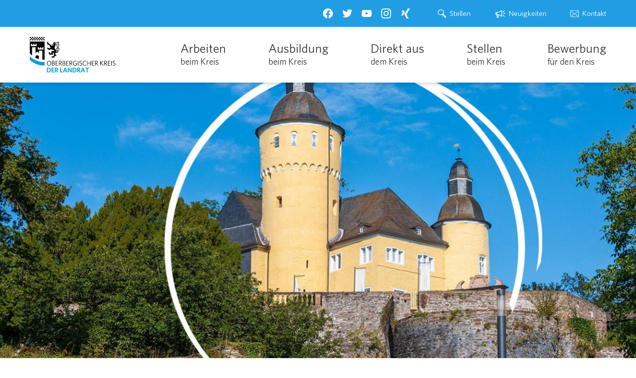

--- FILE ---
content_type: text/html; charset=UTF-8
request_url: https://www.obk-karriere.de/bereiche-entdecken/kultur
body_size: 45227
content:
<!doctype html>
<html lang="de">
<head>

    <!--
 Development & Code by visionbites GmbH Munich
 https://www.visionbites.de

 This page is made with kirby CMS
 https://getkirby.com/
-->

  <meta charset="utf-8">
  <meta name="viewport" content="width=device-width,initial-scale=1.0">

    

<meta name="robots" content="" />




<style itemscope itemtype="https://schema.org/WebSite" itemref="schema_name schema_description schema_image"></style>


  <title>Arbeiten im Bereich Kultur - OBK</title>
  <meta id="schema_name" itemprop="name" content="Arbeiten im Bereich Kultur - OBK">


<meta name="description" content="Ob das Schloss Homburg, die Kulturlandschaft Homburger Ländchen oder die Kreis- und Stadtbücherei Gummersbach – der Oberbergische Kreis hat einiges an Kultur zu bieten. Und an Jobs in der Kultur.">
<meta id="schema_description" itemprop="description" content="Ob das Schloss Homburg, die Kulturlandschaft Homburger Ländchen oder die Kreis- und Stadtbücherei Gummersbach – der Oberbergische Kreis hat einiges an Kultur zu bieten. Und an Jobs in der Kultur.">


  <link rel="canonical" href="https://www.obk-karriere.de/bereiche-entdecken/kultur" />


      <link rel="alternate" hreflang="de" href="https://www.obk-karriere.de/bereiche-entdecken/kultur">
    <link rel="alternate" hreflang="x-default" href="https://www.obk-karriere.de/bereiche-entdecken/kultur">


  <meta id="schema_image" itemprop="image" content="https://www.obk-karriere.de/media/pages/bereiche-entdecken/kultur/ab8e15a12d-1663069656/obk_bereich_web_220629_kultur-min.jpg">


<meta name="author" content="">


<meta name="date" content="2022-12-05">


<meta property="og:title" content="Arbeiten im Bereich Kultur">

<meta property="og:description" content="Ob das Schloss Homburg, die Kulturlandschaft Homburger Ländchen oder die Kreis- und Stadtbücherei Gummersbach – der Oberbergische Kreis hat einiges an Kultur zu bieten. Und an Jobs in der Kultur.">

  <meta property="og:image" content="https://www.obk-karriere.de/media/pages/bereiche-entdecken/kultur/ab8e15a12d-1663069656/obk-bereich-web-220629-kultur-min-1200x630-crop-1-q80.jpg">
  <meta property="og:image:width" content="1200">
  <meta property="og:image:height" content="630">

<meta property="og:site_name" content="OBK">

<meta property="og:url" content="https://www.obk-karriere.de/bereiche-entdecken/kultur">

<meta property="og:type" content="website">




  <meta property="og:locale" content="de_DE.utf8">
        



<meta name="twitter:card" content="summary_large_image">

<meta name="twitter:title" content="Arbeiten im Bereich Kultur">

<meta name="twitter:description" content="Ob das Schloss Homburg, die Kulturlandschaft Homburger Ländchen oder die Kreis- und Stadtbücherei Gummersbach – der Oberbergische Kreis hat einiges an Kultur zu bieten. Und an Jobs in der Kultur.">

  <meta name="twitter:image" content="https://www.obk-karriere.de/media/pages/bereiche-entdecken/kultur/ab8e15a12d-1663069656/obk-bereich-web-220629-kultur-min-1200x675-crop-1-q80.jpg">

<meta name="twitter:site" content="">

<meta name="twitter:creator" content="">

<link rel="preload" href="/assets/fonts/trashhand-400.woff2" as="font" type="font/woff2" crossorigin="">

  <link href="https://www.obk-karriere.de/assets/css/main.css?id=96e2ce41267e35df3864" rel="stylesheet">


  <script defer src="https://www.obk-karriere.de/assets/js/default.js?id=063d589bcd59009bfcb4"></script>


    <link rel="apple-touch-icon" sizes="180x180" href="https://www.obk-karriere.de/assets/img/favicons/apple-touch-icon.png">
    <link rel="icon" type="image/png" sizes="32x32" href="https://www.obk-karriere.de/assets/img/favicons/favicon-32x32.png">
    <link rel="icon" type="image/png" sizes="16x16" href="https://www.obk-karriere.de/assets/img/favicons/favicon-16x16.png">
    <link rel="manifest" href="https://www.obk-karriere.de/assets/img/favicons/site.webmanifest" crossorigin="use-credentials">
    <link rel="mask-icon" href="https://www.obk-karriere.de/assets/img/favicons/safari-pinned-tab.svg" color="#219ee3">
    <link rel="shortcut icon" href="https://www.obk-karriere.de/assets/img/favicons/favicon.ico">
    <meta name="msapplication-TileColor" content="#ffffff">
    <meta name="msapplication-config" content="https://www.obk-karriere.de/assets/img/favicons/browserconfig.xml">
    <meta name="theme-color" content="#219ee3">

</head>
<body>
<svg xmlns="http://www.w3.org/2000/svg" style="position:absolute; top: 0; left: -999em;">

    <defs>
        <clipPath id="clip-path">
            <path fill="red" stroke="blue" stroke-width="20" d="M0 0h136.89v142.5H0z"/>
        </clipPath>

        <clipPath id="myClip">
            <circle cx="100" cy="100" r="40"/>
            <circle cx="60" cy="60" r="40"/>
        </clipPath>

        <clipPath id="curve-path">
            <path d="M0 0h669.49v244.264H0z"/>
        </clipPath>
    </defs>

    <symbol id="i-logo" viewBox="0 0 126 52" xml:space="preserve"
            style="fill-rule:evenodd;clip-rule:evenodd;stroke-linejoin:round;stroke-miterlimit:2">
        <path
            d="M130.1 52c-2.38 1.36-3.63 3.38-3.63 5.25 0 2.13 2.06 4.4 3.63 6.36 1.57-2 3.62-4.23 3.62-6.36 0-1.87-1.24-3.89-3.62-5.25ZM113 30.07a1.004 1.004 0 0 0 .75 1.34c1.1 0 2.21-.66 1.35-1.34-.86-.68-1.87-.66-2.1 0Zm19.34-1.79c-2.1-.93-1.32-2.66-.82-3.75a7.381 7.381 0 0 0 .24-3.12c2.18.7 4.81 3.5 2.83 6.87v6.51c1.91.1 3.1.68 3.29 2.65a4.46 4.46 0 0 0-3.29-.12v6.83c0 3.3-2.89 6.44-2.89 6.44.608.48 1.183 1.001 1.72 1.56 1.93-1.18 3.38-1.49 4.65.25a4.45 4.45 0 0 0-3.07 1.88c2.38 4.33-.79 7.75-1.64 8.88a14.39 14.39 0 0 0-2 2.7c.9.2 1.51.58 1.51 1 0 .42-.74.9-1.81 1.07-.23 4.08-2.92 5.5-4.71 5.5a6.598 6.598 0 0 1-4.55-1.3 6.92 6.92 0 0 1-1.09.72c-1.72 1-2.72 1.52-2.6 5.13.14 4.7 6.69 6.26 6.69 6.26-2.22 3.37-4.92.4-4.92.4l-.53.61a6.451 6.451 0 0 0 2.4 2c.952.46-1.77 1.74-3.9-.37l-.73.71a4.609 4.609 0 0 0 2 1.34 2.522 2.522 0 0 1-3.57 0 29.787 29.787 0 0 1-2.8 2.07c3.91 5.25-.92 5.57-.92 5.57 1.35-2.1-1.15-2.57-1.15-2.57-2.59.93-1.56 3.67-1.56 3.67-3.86 0-3.1-3.39-3.1-3.39-2.71.1-3.28 3-3.28 3-2.23-2.59-.51-4.64-.51-4.64A2.584 2.584 0 0 0 99.81 94c-.52-4 3.5-4.62 7.48-3.48 3.81-2.54 5.93-8.17 5.93-8.17-2.86-3-2.46-9.88-2.46-9.88-3.64-1.38-4.19 3.27-4.24 5.75a7.002 7.002 0 0 0 1.62 4.9c-3.77 1.27-4.11-2.78-4.11-2.78h-.26l-.53.06a6.799 6.799 0 0 0 .71 3.09c.477.96-2.45.26-2.85-2.77l-1 .1a4.74 4.74 0 0 0 .79 2.35 2.562 2.562 0 0 1-2.82-2.23h-2.19c-3 5.84-5.27 1.42-5.27 1.42 2.43.36 1.79-2.15 1.79-2.15-1.92-2-3.91.1-3.91.1-1.64-3.57 1.69-4.31 1.69-4.31-1.18-2.41-4.07-1.7-4.07-1.7 1.36-3.16 3.89-2.44 3.89-2.44a2.573 2.573 0 0 0-2.17-1.69c3.28-2.14 5.58 1.3 6.26 5.47 7 .8 7.13-.61 6.27-3.82-1.92-7.17 1.59-7.94 4.91-6.91 8 2.48 8.88-.66 8.88-.66-.93-2-2.57-3.3-6.1-3.87-4.35-.71-7.74-5-7.74-5a5.998 5.998 0 0 0 1.41 3.34c-3.48 1.17-3.79-2.56-3.79-2.56l-.24.05-.49-.06a6.438 6.438 0 0 0 .66 3c.459.932-2.3.24-2.64-2.62l-.92.13c.038.766.28 1.508.7 2.15a2.341 2.341 0 0 1-2.58-2H92l-.1.51c-1.48 6.32-4.68 3.34-4.68 3.34 2.4-.59.78-2.66.78-2.66-2.55-1-3.53 1.73-3.53 1.73-2.91-2.59-.16-4.64-.16-4.64-2.11-1.74-4.42.09-4.42.09 0-3.45 2.59-3.85 2.59-3.85a2.543 2.543 0 0 0-2.66-.64c2.15-3.32 5.62-1.14 7.89 2.39 8.94-1.12 10.94-4.93 11.17-5.42a11.78 11.78 0 0 1-1.3-1 6.278 6.278 0 0 0-3.29 3c-2.54-2.85 1.33-4.87 1.33-4.87l-.37-.55a7.428 7.428 0 0 0-2.76 1.9c-.763.835-1.13-2 1.44-3.56l-.54-.73a4.22 4.22 0 0 0-1.69 1.5 2.438 2.438 0 0 1 .66-3.06 27.042 27.042 0 0 0-4.26-5.16c-5 3.92-6.56-.25-6.56-.25 2.36.7 2.07-1.89 2.07-1.89-1.63-2.26-3.89-.45-3.89-.45-1.13-3.77 2.26-4 2.26-4-.88-2.62-3.78-2.32-3.78-2.32 1.77-2.93 4.18-1.86 4.18-1.86a2.595 2.595 0 0 0-1.92-2c3.54-1.65 5.39 2.09 5.54 6.32 6.26 3.55 13.65 10.61 14.41 11.21.76.6 1.52 1.45 2.41.51a3.793 3.793 0 0 1 3.16-.89c1.95.17 1.9-.21 1.12-1.15-1.08-1.32 1.58-2.72 1.58-2.72v.018a1.246 1.246 0 0 0 1.5 1.212 2.204 2.204 0 0 0 1.7-1.53c-3.11-.85-5.91.25-7.86.68-3.61.81-4.15-3-4.15-3a12.732 12.732 0 0 0 5.69 1c2.62-.21 6.45-.08 6.45-.08-.13-1.19-.85-2.06-1.71-2.09-1.37 0-1.66 1.45-1.66 1.45a1.51 1.51 0 0 1-.91-1.19 1.455 1.455 0 0 1-1.17-1.49c-.08-.72.52-1 1.64-1.09a2.923 2.923 0 0 0 2.61-1.2l-1.82-5.56a6.998 6.998 0 0 0 2.5 1.15 3.77 3.77 0 0 0 .63 2.31 1.101 1.101 0 0 0 1.78-.41c.24-.69-.46-1.34-1-1.6l1-.33c.39-.74.69-1.34.69-1.34s.32.57.68 1.39l.89.35c-.48.32-1 1-.83 1.53a1.101 1.101 0 0 0 1.78.41 3.459 3.459 0 0 0 .63-2.07 9.222 9.222 0 0 0 2.72-1.09l-2.17 5.41c4.73.05 1.38 3.37 1.38 3.37 1.48 3.24-1.73 9.25-3.61 13.62-2.41 5.58.29 9.32 2.63 11.94 2.06 2.31 4.66 4.11 5.11 7.45a12.27 12.27 0 0 1 0 3.69 2.725 2.725 0 0 0 2.54 2c1.1 0 2-1.13 2.28-2.62-1-.18-1.7-.58-1.7-1.05 0-.47.6-.81 1.49-1a14.994 14.994 0 0 0-2-2.71c-.85-1.13-4-4.55-1.64-8.88a4.453 4.453 0 0 0-3.06-1.88c1.27-1.74 2.72-1.43 4.65-.25a15.888 15.888 0 0 1 1.72-1.56c.611-.477-2.89-3.14-2.89-6.44v-6.84a4.46 4.46 0 0 0-3.29.12c.19-2 1.38-2.55 3.29-2.65v-6.51c-2-3.37.65-6.17 2.83-6.87a7.381 7.381 0 0 0 .24 3.12c.5 1.09 1.28 2.82-.82 3.75v16c0 2 1.69 3.86 2.39 4.82.7-1 2.4-2.82 2.4-4.82v-16h.11ZM42.34 102.43a85.35 85.35 0 0 1-15.88-5.85c-5.086-2.471 0-3.72 0-4.39.211-4.2 3.724-7.542 7.93-7.542 4.206 0 7.719 3.342 7.93 7.542v10.24h.02Z"
            style="fill-rule:nonzero" transform="scale(.3162)"/>
        <path
            d="M15.88 31.56V37h-5.3v-5.4H5.29v10.8h26.46V31.56h-5.29V37h-5.29v-5.4l-5.29-.04Zm31.75 16.19V53h-5.29v-5.2h-5.29v10.4h26.46V47.75h-5.29V53h-5.3v-5.2l-5.29-.05ZM0 21.17h68.8v84.5c-3.69 0-7.22-.17-10.57-.48V63.5H42.34v10.68l-7.94-6.45-7.94 6.45V47.77H10.58v38.48A53.563 53.563 0 0 1 0 74.6V21.17ZM0 10.59h5.29v5.29H0zM10.59 10.59h5.29v5.29h-5.29zM21.17 10.59h5.29v5.29h-5.29zM31.76 10.59h5.29v5.29h-5.29zM42.34 10.59h5.29v5.29h-5.29zM52.93 10.59h5.29v5.29h-5.29zM5.29 5.29h5.3v5.3h-5.3zM15.88 5.29h5.29v5.3h-5.29zM26.46 5.29h5.3v5.3h-5.3zM37.05 5.29h5.29v5.3h-5.29zM47.63 5.29h5.3v5.3h-5.3zM0 0h5.29v5.29H0zM10.59 0h5.29v5.29h-5.29zM21.17 0h5.29v5.29h-5.29zM31.76 0h5.29v5.29h-5.29zM42.34 0h5.29v5.29h-5.29zM52.93 0h5.29v5.29h-5.29zM63.51 10.59h5.29v5.29h-5.29zM58.22 5.29h5.29v5.3h-5.29zM63.51 0h5.29v5.29h-5.29z"
            style="fill-rule:nonzero" transform="scale(.3162)"/>
        <path
            d="M0 106.18V89.89c2.9 3 6.16 5.3 10.93 8.73 12.36 8.87 31 17.87 57.86 17.87v15.69H66.4c-29.36-.63-52-12-66.4-26Z"
            style="fill:#009bdf;fill-rule:nonzero" transform="scale(.3162)"/>
        <path
            d="M98.81 121.64c0-6.58-3.89-11.13-9.69-11.13-5.8 0-9.73 4.58-9.73 11.19 0 6.61 3.93 11.14 9.66 11.14s9.76-4.62 9.76-11.2Zm-2.21.06c0 5.46-3 9.2-7.48 9.2s-7.52-3.74-7.52-9.26 3-9.2 7.49-9.2 7.51 3.75 7.51 9.26Zm19.15 4.53c0-2.87-1.69-4.53-4.24-5.24a4.92 4.92 0 0 0 3.27-4.71c0-3.21-2.21-5.36-6.64-5.36h-5v21.51h5c4.61 0 7.64-2.09 7.64-6.2h-.03Zm-3.09-9.86c0 2.25-1.59 3.9-4.65 3.9h-2.74v-7.48h2.81c3.08 0 4.58 1.34 4.58 3.58Zm1 10c0 2.68-2.06 4.21-5.34 4.21h-3v-8.51h2.9c3.37 0 5.46 1.37 5.46 4.3h-.02Zm17.68 6.08v-1.95h-9.39v-8.36h7.48l-.31-1.93h-7.17v-7.36H131v-1.93h-11.23v21.51l11.57.02Zm17.83-.25-6.86-9.51c3-.65 5.15-2.56 5.15-5.89 0-3.74-2.68-5.86-6.89-5.86h-5.49v21.51h2.15v-9.51h2.74l7 9.73 2.21-.47h-.01Zm-3.9-15.28c0 2.75-2 4.18-5.17 4.18h-2.9v-8.26h3.24c3.12 0 4.8 1.46 4.8 4.08h.03Zm19.65 9.33c0-2.87-1.69-4.53-4.24-5.24a4.92 4.92 0 0 0 3.27-4.71c0-3.21-2.21-5.36-6.64-5.36h-5v21.51h5c4.61 0 7.64-2.09 7.64-6.2h-.03Zm-3.09-9.86c0 2.25-1.59 3.9-4.64 3.9h-2.75v-7.48h2.81c3.09 0 4.58 1.34 4.58 3.58Zm1 10c0 2.68-2.06 4.21-5.33 4.21h-3v-8.51h2.9c3.37 0 5.46 1.37 5.46 4.3h-.03Zm17.68 6.08v-1.97h-9.39v-8.36h7.49l-.32-1.93h-7.17v-7.36h9.08v-1.93h-11.29v21.51l11.6.04Zm17.83-.25-6.86-9.51c3-.65 5.15-2.56 5.15-5.89 0-3.74-2.68-5.86-6.89-5.86h-5.49v21.51h2.15v-9.51h2.75l7 9.73 2.21-.47h-.02Zm-3.89-15.28c0 2.75-2 4.18-5.18 4.18h-2.87v-8.26h3.25c3.11 0 4.8 1.46 4.8 4.08Zm23.26 13.75v-9.51H210l.31 1.94h5.18v6.45a8.913 8.913 0 0 1-4.93 1.34c-5 0-7.92-3.65-7.92-9.2 0-5.55 2.87-9.23 7.67-9.23a9.344 9.344 0 0 1 6 2.16l.37-2.22a10.57 10.57 0 0 0-6.36-1.87c-6 0-9.91 4.58-9.91 11.19 0 6.61 3.74 11.14 10.1 11.14a12.62 12.62 0 0 0 7.08-2.19h.12Zm7.36 1.78v-21.55h-2.15v21.51l2.15.04Zm17-5.67c0-3.15-1.62-4.71-5.61-6.46-3.31-1.46-4.34-2.4-4.34-4.33 0-1.93 1.41-3.4 3.93-3.4a7.998 7.998 0 0 1 4.52 1.37l.32-2.15a9.388 9.388 0 0 0-4.74-1.12c-3.56 0-6.18 2.18-6.18 5.42 0 3 1.5 4.4 5.61 6.21 3.28 1.43 4.34 2.49 4.34 4.61 0 2.43-1.9 3.87-4.43 3.87a10.52 10.52 0 0 1-5.49-1.62l-.31 2.18a12.429 12.429 0 0 0 5.71 1.34c3.77 0 6.67-2.24 6.67-5.92Zm19.46 3.93-.31-2.06a10.111 10.111 0 0 1-6.15 2.24c-4.67 0-7.64-3.71-7.64-9.23 0-5.52 2.93-9.2 7.67-9.2a9.725 9.725 0 0 1 5.74 2.09l.34-2.18a10.38 10.38 0 0 0-6-1.84c-5.93 0-9.92 4.58-9.92 11.19 0 6.61 3.93 11.14 9.76 11.14a11.223 11.223 0 0 0 6.55-2.15h-.04Zm20.67 1.74v-21.55H280v9.29h-12v-9.29h-2.15v21.51H268v-10.29h12v10.29l2.2.04Zm16.84 0v-1.97h-9.39v-8.36H297l-.31-1.93h-7.18v-7.36h9.08v-1.93H287.4v21.51l11.64.04Zm17.84-.25-6.86-9.51c3-.65 5.14-2.56 5.14-5.89 0-3.74-2.68-5.86-6.89-5.86h-5.49v21.51h2.15v-9.51h2.75l7 9.73 2.22-.47h-.02Zm-3.9-15.28c0 2.75-2 4.18-5.18 4.18h-2.87v-8.26h3.25c3.11 0 4.8 1.46 4.8 4.08ZM342 132.15 331.09 121l10.35-10h-2.74l-10 9.79V111h-2.15v21.51h2.15v-11.1l11 11.32 2.37-.5-.07-.08Zm17.06 0-6.86-9.51c3-.65 5.14-2.56 5.14-5.89 0-3.74-2.68-5.86-6.89-5.86H345v21.51h2.16v-9.51h2.74l7 9.73 2.21-.47h-.05Zm-3.9-15.28c0 2.75-2 4.18-5.17 4.18h-2.87v-8.26h3.24c3.12 0 4.8 1.46 4.8 4.08Zm18.59 15.53v-1.9h-9.39v-8.36h7.48l-.31-1.93h-7.17v-7.36h9.07v-1.93h-11.19v21.51l11.51-.03Zm6.11 0v-21.48h-2.15v21.51l2.15-.03Zm17-5.67c0-3.15-1.62-4.71-5.61-6.46-3.31-1.46-4.34-2.4-4.34-4.33 0-1.93 1.41-3.4 3.93-3.4a7.998 7.998 0 0 1 4.52 1.37l.32-2.15a9.388 9.388 0 0 0-4.74-1.12c-3.56 0-6.18 2.18-6.18 5.42 0 3 1.5 4.4 5.61 6.21 3.28 1.43 4.34 2.49 4.34 4.61 0 2.43-1.9 3.87-4.43 3.87a10.52 10.52 0 0 1-5.49-1.62l-.31 2.18a12.429 12.429 0 0 0 5.71 1.34c3.77 0 6.67-2.24 6.67-5.92Z"
            style="fill-rule:nonzero" transform="scale(.3162)"/>
        <path
            d="M97.46 153.42c0-6.33-3.87-10.73-11.35-10.73h-6.83v21.51h6.83c7.32 0 11.35-4.39 11.35-10.78Zm-4.21 0c0 5.05-2.72 7.36-7.24 7.36h-2.62v-14.69h2.68c4.31 0 7.18 2.4 7.18 7.36v-.03Zm20.36 10.75v-3.49h-8.73v-6h7l-.56-3.46h-6.48v-5.12h8.42v-3.49h-12.47v21.59l12.82-.03Zm18.71-.56-5.8-8.45a6.016 6.016 0 0 0 4.36-6.05c0-4.17-2.9-6.45-7.7-6.45h-6.67v21.54h4.11V156h1.78l5.68 8.45 4.24-.78v-.06Zm-5.49-14.28c0 2.25-1.59 3.46-4.15 3.46h-2.09V146h2.28c2.59 0 4 1.22 4 3.37l-.04-.04Zm25.85 14.84-.56-3.64H145v-17.84h-4.2v21.51l11.88-.03Zm.93 0h4.09l1.93-5.45h8.17l2.06 5.67 4.12-.75-7.89-21.07h-4.4l-8.08 21.6Zm10.11-17.15 2.93 8.33h-5.89l3-8.33h-.04Zm30.15 17.15v-21.48H190v14.09l-9.67-14.09h-3.9v21.51h3.84v-14.81l10.13 14.81 3.47-.03Zm22.3-10.78c0-6.33-3.87-10.73-11.35-10.73H198v21.54h6.83c7.32 0 11.35-4.39 11.35-10.78l-.01-.03Zm-4.21 0c0 5.05-2.72 7.36-7.24 7.36h-2.62v-14.66h2.68c4.31 0 7.18 2.4 7.18 7.36v-.06Zm23.35 10.19-5.8-8.45a6.016 6.016 0 0 0 4.37-6.05c0-4.17-2.9-6.45-7.7-6.45h-6.68v21.57h4.12V156h1.78l5.67 8.45 4.24-.78v-.09Zm-5.49-14.28c0 2.25-1.59 3.46-4.14 3.46h-2.09V146h2.27c2.59 0 4 1.22 4 3.37l-.04-.07Zm6.1 14.84H240l1.93-5.45h8.17l2.06 5.67 4.12-.75-7.89-21.07H244l-8.08 21.6ZM246 147.05l2.93 8.33h-5.89l3-8.33H246Zm28.69-.78-.6-3.58h-16.67v3.58h6.48v17.93h4.1v-17.93h6.69Z"
            style="fill:#009bdf;fill-rule:nonzero" transform="scale(.3162)"/>
    </symbol>

    <symbol id="i-thumb-up" viewBox="0 0 17 17">
        <path
            d="M2.82 7.96c-.66.01-1.08.34-1.08.83 0 .48.37.87.84.93a.75.75 0 0 0 .22-.04 1 1 0 0 0 .64-.87.77.77 0 0 0-.1-.43.57.57 0 0 0-.52-.42"
            style="fill:#fff;fill-rule:nonzero" transform="translate(0 .15)"/>
        <path
            d="M16.17 8.65c.3-.31.47-.73.49-1.16a2.2 2.2 0 0 0-.76-1.54 3.21 3.21 0 0 0-2-.66 28.5 28.5 0 0 0-2.34-.02h-.24l-.35.01.01-.1c.1-1.43.26-3.6-.68-4.62A1.8 1.8 0 0 0 8.9 0l-.43.03C7.23.2 7.15 1.43 7.1 2.42l-.04.55c-.17 1.36-.73 3.59-2.52 4l-.12-.15a2.04 2.04 0 0 0-1.04-.2h-.33l-.78-.02h-.8c-.2.02-.42.02-.61.02-.2-.02-.4.1-.5.28a.58.58 0 0 0-.15.35c-.1 2.07-.15 4.37-.15 7.02l-.02.39c-.05.67-.12 1.58.63 1.83.55.14 1.1.21 1.67.21h.23l.74-.01.71-.01c.07 0 .14 0 .2-.03.05.02.1.03.16.02a.5.5 0 0 0 .51-.4c.03-.1.03-.2.05-.3.67.3 1.4.45 2.13.4h.08c1.1.06 2.24.06 3.25.07.64 0 1.29 0 1.94.02h.38v-.35.35c1.55 0 2.56-.3 3.09-.9a2 2 0 0 0 .17-2.17c.31-.24.52-.59.59-.98a1.7 1.7 0 0 0-.03-.8 2.37 2.37 0 0 0-.22-.34c.45-.29.72-.8.69-1.35-.07-.52-.37-1-.83-1.27M4.01 13.6c.03.65 0 1.3-.1 1.95-.89 0-1.78-.06-2.66-.15-.09 0-.16-.02-.1-.56v-.53c0-.44 0-.89.02-1.33.04-.84.05-1.7.06-2.54v-.26c.01-.8.02-1.64.06-2.46h.73c.42 0 1.05 0 1.68.05.08 0 .25.21.25 2v.42C4 11.14 4 12.1 4 13l.01.59Zm10.92-2.48c.07.24.18.46.32.65.13.16.19.36.17.56-.1.17-.25.3-.44.36a.5.5 0 0 0-.3.35c-.04.2.01.4.14.55.26.26.35.65.23 1-.26.5-1.32.75-3.15.75-.35 0-.66 0-.93-.02h-.41l-1.33-.02-.38-.01-1.34-.02h-.15a3.9 3.9 0 0 1-2.23-.43s-.02 0-.03-.02c.04-.43.04-.86.02-1.29v-.48a83.58 83.58 0 0 0-.1-3.89V9c0-.33-.02-.66-.06-.99 1.87-.53 2.84-2.59 3.1-4.33.1-.64.18-1.21.23-1.75.03-.24.15-.82.59-.82.34.03.65.22.83.52.25.62.33 1.3.24 1.96 0 .46-.03.93-.07 1.4l-.05.75c-.03.15.03.3.14.42a.5.5 0 0 0 .44.24h2.75c.48-.02.96.01 1.43.1.43.09.77.42.87.85a.78.78 0 0 1-.43.81.57.57 0 0 0-.31.47c-.01.2.07.37.22.49l.45.33c.1.05.18.13.22.23a.97.97 0 0 1-.3.77.5.5 0 0 0-.28.2.6.6 0 0 0-.1.47"
            style="fill:#fff;fill-rule:nonzero" transform="translate(0 .15)"/>
    </symbol>

    <symbol id="i-search" viewBox="0 0 17 17">
        <path
            d="M9.2 7.16c.5-.7.8-1.52.86-2.38.08-.63.04-1.28-.13-1.9A4 4 0 0 0 7.45.5 7.48 7.48 0 0 0 4.78 0a4.74 4.74 0 0 0-3.3 1.13 4.76 4.76 0 0 0-1.46 3.2c-.12 1.3.36 2.6 1.3 3.52a5.09 5.09 0 0 0 3.42 1.34h.39c.75.01 1.5-.15 2.19-.47l.5.53.95 1.03.24.27a69.43 69.43 0 0 0 2.18 2.34c.29.43.75.73 1.26.81h.02c.3-.01.58-.15.78-.38.98-.97.4-1.57-.2-2.2A461.69 461.69 0 0 0 9.2 7.16m-3.92.99h-.26c-.12.02-.23.02-.34.02a3.67 3.67 0 0 1-3.65-3.53C1 3.69 1.35 2.77 2 2.09A3.72 3.72 0 0 1 4.66.96h.16A6 6 0 0 1 8 1.9c.34.26.62.6.82.98.2.4.28.85.22 1.29v.28a3.76 3.76 0 0 1-3.76 3.7m7.2 4.17-.1.12a.17.17 0 0 1-.1.06.53.53 0 0 1-.26-.14c-.12-.11-.22-.23-.32-.35l-.2-.24c-.43-.44-.83-.88-1.16-1.25l-.7-.78-.92-1.02a5.91 5.91 0 0 1-.51-.54l.3-.23 1.52 1.55 1.87 1.94.35.37.07.08c.29.3.24.34.16.43"
            style="fill:#fff;fill-rule:nonzero" transform="translate(0 .04) scale(1.23466)"/>
    </symbol>

    <symbol id="i-select" viewBox="0 0 32 32" fill="none" stroke="currentcolor" stroke-linecap="round"
            stroke-linejoin="round" stroke-width="1">
        <path d="M24 14 L16 22 8 14"/>
        <circle cx="16" cy="16" r="14"/>
    </symbol>

    <symbol id="i-facebook" viewBox="0 0 24 24" fill="currentcolor" stroke="none">
        <path
            d="M24 12.073c0-6.627-5.373-12-12-12s-12 5.373-12 12c0 5.99 4.388 10.954 10.125 11.854v-8.385H7.078v-3.47h3.047V9.43c0-3.007 1.792-4.669 4.533-4.669 1.312 0 2.686.235 2.686.235v2.953H15.83c-1.491 0-1.956.925-1.956 1.874v2.25h3.328l-.532 3.47h-2.796v8.385C19.612 23.027 24 18.062 24 12.073z"/>
    </symbol>

    <symbol id="i-twitter" viewBox="0 0 24 24" fill="currentcolor" stroke="none">
        <path
            d="M23.953 4.57a10 10 0 01-2.825.775 4.958 4.958 0 002.163-2.723c-.951.555-2.005.959-3.127 1.184a4.92 4.92 0 00-8.384 4.482C7.69 8.095 4.067 6.13 1.64 3.162a4.822 4.822 0 00-.666 2.475c0 1.71.87 3.213 2.188 4.096a4.904 4.904 0 01-2.228-.616v.06a4.923 4.923 0 003.946 4.827 4.996 4.996 0 01-2.212.085 4.936 4.936 0 004.604 3.417 9.867 9.867 0 01-6.102 2.105c-.39 0-.779-.023-1.17-.067a13.995 13.995 0 007.557 2.209c9.053 0 13.998-7.496 13.998-13.985 0-.21 0-.42-.015-.63A9.935 9.935 0 0024 4.59z"/>
    </symbol>

    <symbol id="i-instagram" viewBox="0 0 24 24" fill="currentcolor" stroke="none">
        <path
            d="M12 0C8.74 0 8.333.015 7.053.072 5.775.132 4.905.333 4.14.63c-.789.306-1.459.717-2.126 1.384S.935 3.35.63 4.14C.333 4.905.131 5.775.072 7.053.012 8.333 0 8.74 0 12s.015 3.667.072 4.947c.06 1.277.261 2.148.558 2.913.306.788.717 1.459 1.384 2.126.667.666 1.336 1.079 2.126 1.384.766.296 1.636.499 2.913.558C8.333 23.988 8.74 24 12 24s3.667-.015 4.947-.072c1.277-.06 2.148-.262 2.913-.558.788-.306 1.459-.718 2.126-1.384.666-.667 1.079-1.335 1.384-2.126.296-.765.499-1.636.558-2.913.06-1.28.072-1.687.072-4.947s-.015-3.667-.072-4.947c-.06-1.277-.262-2.149-.558-2.913-.306-.789-.718-1.459-1.384-2.126C21.319 1.347 20.651.935 19.86.63c-.765-.297-1.636-.499-2.913-.558C15.667.012 15.26 0 12 0zm0 2.16c3.203 0 3.585.016 4.85.071 1.17.055 1.805.249 2.227.415.562.217.96.477 1.382.896.419.42.679.819.896 1.381.164.422.36 1.057.413 2.227.057 1.266.07 1.646.07 4.85s-.015 3.585-.074 4.85c-.061 1.17-.256 1.805-.421 2.227-.224.562-.479.96-.899 1.382-.419.419-.824.679-1.38.896-.42.164-1.065.36-2.235.413-1.274.057-1.649.07-4.859.07-3.211 0-3.586-.015-4.859-.074-1.171-.061-1.816-.256-2.236-.421-.569-.224-.96-.479-1.379-.899-.421-.419-.69-.824-.9-1.38-.165-.42-.359-1.065-.42-2.235-.045-1.26-.061-1.649-.061-4.844 0-3.196.016-3.586.061-4.861.061-1.17.255-1.814.42-2.234.21-.57.479-.96.9-1.381.419-.419.81-.689 1.379-.898.42-.166 1.051-.361 2.221-.421 1.275-.045 1.65-.06 4.859-.06l.045.03zm0 3.678c-3.405 0-6.162 2.76-6.162 6.162 0 3.405 2.76 6.162 6.162 6.162 3.405 0 6.162-2.76 6.162-6.162 0-3.405-2.76-6.162-6.162-6.162zM12 16c-2.21 0-4-1.79-4-4s1.79-4 4-4 4 1.79 4 4-1.79 4-4 4zm7.846-10.405c0 .795-.646 1.44-1.44 1.44-.795 0-1.44-.646-1.44-1.44 0-.794.646-1.439 1.44-1.439.793-.001 1.44.645 1.44 1.439z"/>
    </symbol>

    <symbol id="i-youtube" viewBox="0 0 24 24" fill="currentcolor" stroke="none">
        <path
            d="M23.498 6.186a3.016 3.016 0 0 0-2.122-2.136C19.505 3.545 12 3.545 12 3.545s-7.505 0-9.377.505A3.017 3.017 0 0 0 .502 6.186C0 8.07 0 12 0 12s0 3.93.502 5.814a3.016 3.016 0 0 0 2.122 2.136c1.871.505 9.376.505 9.376.505s7.505 0 9.377-.505a3.015 3.015 0 0 0 2.122-2.136C24 15.93 24 12 24 12s0-3.93-.502-5.814zM9.545 15.568V8.432L15.818 12l-6.273 3.568z"/>
    </symbol>

    <symbol id="i-xing" viewBox="0 0 17.319 20.339" fill="currentcolor" stroke="none">
        <path
            d="M3.379 14.252a.946.946 0 0 0 .8-.566Q7.216 8.3 7.339 8.079L5.324 4.566a.935.935 0 0 0-.811-.553H1.574a.421.421 0 0 0-.394.184.4.4 0 0 0 .012.455l1.98 3.431c.008.009.008.012 0 .012L.061 13.604a.429.429 0 0 0 0 .442.411.411 0 0 0 .381.209z"/>
        <path
            d="M16.871 0h-2.963a.9.9 0 0 0-.787.553l-6.53 11.583 4.168 7.649a.9.9 0 0 0 .811.553h2.938a.406.406 0 0 0 .381-.64l-4.131-7.562v-.012L17.252.639a.415.415 0 0 0 0-.455.408.408 0 0 0-.381-.184z"/>
    </symbol>

    <symbol id="i-envelope" fill-rule="evenodd" stroke-linejoin="round" stroke-miterlimit="2" clip-rule="evenodd"
            viewBox="0 0 32 32" fill="currentcolor" stroke="none">
        <path
            d="M31.96 21.75v-.04a770.57 770.57 0 0 1-.1-15.07V6.6c-.02-1.08-.03-1.8-.47-2.27-.5-.75-1.92-1.02-2.99-1.02-.16 0-15.95 0-19.42-.07h-.05l-.06.02-2.7-.04h-.13a92.18 92.18 0 0 0-2.48-.03h-.07c-1.47 0-2.33.29-2.78.95A3.83 3.83 0 0 0 .13 6.1l-.07.63C0 7.4 0 24.44 0 25.17c.01.79.25 1.56.68 2.22a2.6 2.6 0 0 0 2.16.87l.08.03c.86.18 1.74.25 2.62.22h.58c.43 0 .88 0 1.32.04 1.85.13 4.62.23 6.75.23h1.68l3.03.01h.54a337 337 0 0 0 3.15.01c2.64 0 4.54-.06 5.97-.18a.76.76 0 0 0 .2-.06c1.14 0 2.27-.14 2.8-.96a3.1 3.1 0 0 0 .44-1.76l-.04-4.09M1.77 7v-.02c-.11-.65.07-1.32.5-1.83.34-.25.77-.4 1.2-.4l.09-.01c1.45.12 9.1.16 15.34.17l4.86-.01h.4l4.33-.02c.41-.02.82.1 1.16.34.39.44.4.65.48 1.66l.01.4.07 8.83v.42l.07 9.26c0 .77-.45 1.13-1.5 1.2h-.03c-.23-.01-.66 0-1.59.03h-.5a186.05 186.05 0 0 1-8.31.06h-.45l-2.4-.01c-.64 0-4.02-.08-6.73-.13l-.35-.01-2.77-.06c-.34.01-.93-.02-1.47-.06a5.55 5.55 0 0 0-1.38-.02.89.89 0 0 1-.87-.5c-.12-.35-.18-.7-.17-1.06V8.86l.01-1.87Z"/>
        <path
            d="M3.83 7.61a.72.72 0 0 0 .13.25l.04.06c.52.59 1.1 1.13 1.74 1.61.46.37.87.7 1.26 1.1l.13.12c.94 1 1.98 1.89 3.12 2.66.73.52 1.4 1.14 1.98 1.83 1.12 1.23 2.29 2.49 3.5 2.49h.06c.03 0 .06 0 .09-.02.23-.02.45-.06.67-.12l.15-.05.07-.03.06-.01.2-.07a.79.79 0 0 0 .24.47c1.05 1 2.18 1.92 3.36 2.75l.24.18.86.64.48.36c.5.37 1.1.77 1.8 1.2a7.9 7.9 0 0 1 1.94 1.6.8.8 0 0 0 .7.42 1 1 0 0 0 .83-.49l.01-.04a.7.7 0 0 0 .07-.41.75.75 0 0 0-.13-.36c-.3-.42-.68-.78-1.12-1.05l-.1-.07a11.93 11.93 0 0 1-1.14-.97c-.4-.39-.82-.74-1.28-1.04a28.15 28.15 0 0 1-5.35-3.99l.13-.1.18-.14.2-.16.27-.23.06-.05.23-.2.28-.27.06-.05.2-.19.33-.32.34-.35c.37-.37.83-.83 1.29-1.22l-.08-.09.1.07.71-.65.52-.47.17-.16 1.02-.93.08-.08a29.75 29.75 0 0 1 1.52-1.28l.04-.03a9.5 9.5 0 0 0 2.03-1.95 1.22 1.22 0 0 0 .18-.6c0-.1-.02-.21-.05-.32a.72.72 0 0 0-.7-.52h-.1a.7.7 0 0 0-.67.55l-.04.07c-.8.92-1.7 1.76-2.67 2.49-.63.48-1.23 1-1.8 1.54-.27.26-.54.5-.78.7l-.17.15-.1.09-.07.07c-.37.3-.72.62-1.05.96-.9.98-2.77 3-4.17 3.01h-.13l-.08-.01a4.9 4.9 0 0 1-1.94-1.55l-.11-.13a7.85 7.85 0 0 0-.5-.5c-.27-.27-.58-.52-.9-.8l-.13-.1c-.43-.36-.86-.73-1.26-1.13-.5-.47-1.03-.92-1.57-1.35l-.08-.07-.1-.1-.74-.56a20.13 20.13 0 0 1-3.25-2.9.71.71 0 0 0-.61-.29l-.04.02a.88.88 0 0 0-.23.07.75.75 0 0 0-.08.06.88.88 0 0 0-.13.1h-.07v.09a.81.81 0 0 0-.15.27v.03a.72.72 0 0 0-.04.19v.11l.04.2m-.21 16.6.01.04c.03.06.06.11.1.15l.16.1.05.02a.7.7 0 0 0 .19.03h.23l.4-.1a.62.62 0 0 0 .22-.1c.25-.17.49-.37.7-.6l.11-.12c.8-.73 1.65-1.4 2.55-2l.69-.49c1.36-.96 2.78-1.96 4.18-3.06a.85.85 0 0 0 .2-.23.59.59 0 0 0 .09-.26v-.05a.72.72 0 0 0-.04-.23 1.03 1.03 0 0 0-.57-.55.3.3 0 0 0-.15-.04l-.07-.01a.76.76 0 0 0-.11-.02l-.09-.03-.01.03a.88.88 0 0 0-.5.2 87.94 87.94 0 0 1-3.8 2.77l-.1.08-1.04.73c-.55.39-1.1.85-1.63 1.3-.55.46-1.05.99-1.5 1.56l-.03.07a2.5 2.5 0 0 0-.21.4.99.99 0 0 0-.04.15v.02l-.02.07.01.06c0 .04.01.08.03.11"/>
    </symbol>

    <symbol id="i-clip" viewBox="0 0 136.89 142.51">
        <g id="Gruppe_2446" clip-path="url(#clip-path)">
            <path id="Pfad_443"
                  d="M136.83 72.7c-.03-.53-.06-1.05-.06-1.61a72.72 72.72 0 0 0-.94-8.9 67.7 67.7 0 0 0-5.45-16.97 73.98 73.98 0 0 0-4.26-7.9 77.32 77.32 0 0 0-5.28-7.2 61.87 61.87 0 0 0-13.23-12.17A64.82 64.82 0 0 0 73.7 6.79a73.02 73.02 0 0 0-35 7.3q-2.83 1.37-5.54 2.98a72.71 72.71 0 0 1 7.7-5.07 65.83 65.83 0 0 1 15.77-6.65 57.32 57.32 0 0 1 16.9-2.26 60.6 60.6 0 0 1 16.84 2.7c4.37 1.47 5.14 1.55 5.5.53s-.29-1.45-4.63-3.05A59.85 59.85 0 0 0 73.6.02a61.04 61.04 0 0 0-17.85 2.13A69.37 69.37 0 0 0 39.08 8.9a82.65 82.65 0 0 0-14.61 10.5 84.56 84.56 0 0 0-11.81 13.58A71.92 71.92 0 0 0 5.45 46.2q-1.62 3.06-2.96 6.25l.58.25-.58-.25C.7 56.7.57 57.46 1.57 57.9l.1.04a66.34 66.34 0 0 0-1.34 8.62 72.9 72.9 0 0 0-.3 9.05 71.43 71.43 0 0 0 1.02 8.96 68.26 68.26 0 0 0 5.37 17.2l1.94 3.97a26.71 26.71 0 0 0 1.49 2.6c.27.43.54.86.8 1.31a64.72 64.72 0 0 0 5.17 7.4 67.67 67.67 0 0 0 13.06 12.37 68.79 68.79 0 0 0 33.33 12.8q3.25.28 6.44.28a65.4 65.4 0 0 0 28.7-6.34l1.42-.69a69.1 69.1 0 0 0 2.65-1.31l5.75-3.54 5.36-4.1 4.93-4.6 4.45-5.05 2.6-3.59.45-.61c.3-.4.6-.8.87-1.25l1.13-1.92.78-1.32c.49-.82 1-1.67 1.45-2.55a71.4 71.4 0 0 0 3.51-8.21 67.82 67.82 0 0 0 3.9-17.44l.27-4.4a27.48 27.48 0 0 0-.04-2.89M62.6 138.6a66.32 66.32 0 0 1-31.32-12.44 63.65 63.65 0 0 1-12.2-11.7 60.66 60.66 0 0 1-4.79-6.95l-.8-1.33a22.98 22.98 0 0 1-1.31-2.34l-1.86-3.86a68.55 68.55 0 0 1-6-24.55 67.08 67.08 0 0 1 9.77-37.1 72.5 72.5 0 0 1 26.2-20.9c21.18-10.27 46.75-8.82 65.17 3.7a59.67 59.67 0 0 1 12.66 11.26 73.64 73.64 0 0 1 5.16 6.77 70.7 70.7 0 0 1 4.2 7.46 64.63 64.63 0 0 1 5.52 16.1 65.37 65.37 0 0 1 .97 8.48l.08 1.58a24.57 24.57 0 0 1 .05 2.7l-.22 4.32c-1.71 23.06-16.92 44.55-37.88 53.5a63.6 63.6 0 0 1-33.39 5.28"
                  class="cls-1" data-name="Pfad 443"/>
        </g>
    </symbol>

    <symbol id="i-clip-circle" viewBox="0 0 150 150" style="fill-rule:nonzero;" fill="currentcolor">
        <path transform="matrix(-.2667 0 0 -.2667 148.102 142)"
              d="M206.855 497.983a287.756 287.756 0 0 1-59-29.2c-36.561-24.5-67.992-57.44-89-96.518a268.237 268.237 0 0 1-33.564-127.209c-.838-44.389 11.6-88.745 34.4-126.574C70.97 99.434 85.564 82.535 101.73 67.646c7.857-7.745 16.87-14.114 25.529-20.865 9.267-5.9 18.186-12.349 28.13-17.1 19.093-10.954 40.193-17.772 61.335-23.308 10.809-1.832 21.457-4.65 32.45-5.144C254.639.847 260.076-.018 265.56 0L282 .112c21.857 1.048 43.753 4.2 64.658 10.945 10.673 2.67 20.646 7.381 30.876 11.357 5.008 2.241 9.788 4.983 14.693 7.453l7.314 3.8c2.4 1.334 4.637 2.948 6.963 4.407l13.835 8.988 12.925 10.262 6.472 5.126 5.946 5.73 11.888 11.482 10.7 12.608 5.35 6.311 4.715 6.8 9.386 13.636c2.836 4.729 5.361 9.647 8.058 14.465 21.482 38.749 30.456 83.7 29 127.839-2.724 44.09-15.9 87.941-40.591 124.788-11.7 18.818-26.724 35.335-42.912 50.343-8.483 7.1-16.731 14.516-26.146 20.382-4.632 3.01-9 6.472-13.857 9.106l-14.494 8.025c-19.629 10.056-40.349 18.407-62.057 22.995-10.7 2.963-21.808 3.9-32.76 5.482-11.073.574-22.143 1.457-33.234.653a244.03 244.03 0 0 1-65.348-11.419c-21.091-6.762-41.643-15.585-60.425-27.422A311.117 311.117 0 0 1 80.7 423.392a303.832 303.832 0 0 1-41.437-51.71 254.91 254.91 0 0 1-27.971-59.961C4.609 290.695.307 268.759.054 246.67a219.627 219.627 0 0 1 8.492-65.219c6.523-21 8.411-20.172 2.541.733A229.81 229.81 0 0 0 4.2 246.556c.556 21.663 5.1 43.1 11.942 63.592a249.32 249.32 0 0 0 28.231 58.271c46.8 72.747 128.79 122.581 214.662 126.009 10.706.764 21.386-.136 32.068-.7 10.563-1.571 21.279-2.472 31.6-5.377 20.939-4.483 40.915-12.63 60.039-22.177l14.114-7.692c4.731-2.521 8.952-5.846 13.457-8.726 9.155-5.6 17.158-12.74 25.419-19.542 15.745-14.423 30.412-30.3 41.858-48.47 24.043-35.592 37.453-77.889 40.76-120.811 2.009-42.957-6.076-87.016-26.628-125.325-38.43-78.39-123-130.7-209.793-132.585l-16.248.011c-5.415.018-10.78.918-16.172 1.334-10.838.585-21.35 3.377-31.965 5.368-20.751 5.862-41.357 12.939-59.9 24.056-9.663 4.825-18.311 11.35-27.292 17.29-8.364 6.78-17.077 13.158-24.608 20.872a226.291 226.291 0 0 0-40.104 50.153c-44.8 73.932-42.821 171.455-1.135 247.1 20.246 38.26 50.139 71.228 85.787 95.921a306.632 306.632 0 0 0 57.508 30.263c20.26 7.973 19.728 10.038-.948 2.592"/>
    </symbol>

    <symbol id="i-chevron-right" viewBox="0 0 32 32" fill="none" stroke="currentcolor" stroke-linecap="butt"
            stroke-linejoin="miter" stroke-width="4">
        <path d="M8 27 L24 16 4 5"/>
    </symbol>

    <symbol id="i-chevron-left" viewBox="0 0 32 32" fill="none" stroke="currentcolor" stroke-linecap="butt"
            stroke-linejoin="miter" stroke-width="4">
        <path d="M23 27 L8 16 26 4"/>
    </symbol>

    <symbol id="i-chevron-down-circle" viewBox="0 0 24 24" fill="none" stroke="currentColor" stroke-width="1"
            stroke-linecap="round" stroke-linejoin="round">
        <circle cx="12" cy="12" r="10"></circle>
        <polyline points="8 12 12 16 16 12"></polyline>
        <line x1="12" y1="8" x2="12" y2="16"></line>
    </symbol>

    <symbol id="i-play" viewBox="0 0 154.582 154.582" fill="none" stroke-width="1" stroke-linecap="round"
            stroke-linejoin="round">
        <defs>
            <clipPath id="lxu9e8zija">
                <path style="fill:#fff" d="M0 0h154.582v154.582H0z"/>
            </clipPath>
        </defs>
        <g style="opacity:.576">
            <g style="clip-path:url(#lxu9e8zija)">
                <path
                    d="M77.291 0a77.29 77.29 0 1 0 77.291 77.29A77.29 77.29 0 0 0 77.291 0M55.812 113.608V39.967l63.774 36.821z"
                    transform="translate(0 .001)" style="fill:#fff"/>
            </g>
        </g>
    </symbol>

    <symbol id="i-calendar" viewBox="0 0 23.796 23.951" fill="none">
        <defs>
            <clipPath>
                <path fill="#219ee3" d="M0 0h23.796v23.951H0z"/>
            </clipPath>
        </defs>
        <g>
            <g fill="#219ee3" clip-path="url(#a)">
                <path
                    d="M23.779 21.629a.422.422 0 0 0-.346-.3 1.684 1.684 0 0 0-.747.1l-.132.038q-.464.129-.932.247a43.024 43.024 0 0 1-5.492 1.018 44.6 44.6 0 0 1-7.466.259 58.35 58.35 0 0 1-1.948-.136l-.1-.009c-.215-.017-.44-.046-.659-.075a7.317 7.317 0 0 0-1.325-.09 52.574 52.574 0 0 1-1.349-7.316 57.401 57.401 0 0 1-.333-5.877v-.919c0-.062 0-.127.008-.192a1.281 1.281 0 0 0-.095-.711.223.223 0 0 0-.181-.113.181.181 0 0 0-.169.085 1.224 1.224 0 0 0-.158.711v.166a35.2 35.2 0 0 0-.037.918 51.545 51.545 0 0 0-.017 1.967 49.36 49.36 0 0 0 .208 3.947 52.51 52.51 0 0 0 1.276 7.633l.151.388.017.026a.5.5 0 0 0 .408.133.45.45 0 0 0 .289-.146 6.389 6.389 0 0 0 1.232.221l.388.046a31.3 31.3 0 0 0 1.861.186c1.021.076 2.061.114 3.1.114q.349 0 .7-.006a44.821 44.821 0 0 0 7.6-.77 43.705 43.705 0 0 0 2.079-.448q.5-.121 1-.254c.062-.017.125-.032.188-.047a1.949 1.949 0 0 0 .861-.363.418.418 0 0 0 .129-.436"/>
                <path
                    d="M2.578 22.121a12.77 12.77 0 0 1-1.727.269v-.376l.016-1.6c.006-.5.012-1.013.009-1.52-.01-1.552-.009-2.845 0-4.069l.044-4.064c0-.349.011-.7.018-1.05.018-.895.036-1.819 0-2.726q.177 0 .355-.013l.238-.016c.244-.02.489-.047.737-.076a.6.6 0 0 0 .044.061.231.231 0 0 0 .169.078.225.225 0 0 0 .174-.086.634.634 0 0 0 .126-.279c3.087-.227 6.229-.413 9.268-.593 1.932-.114 3.93-.232 5.893-.36l3.758-.245a29.819 29.819 0 0 0-.427 6.551 34.946 34.946 0 0 0 1.11 7.032.5.5 0 0 0 .352.379.515.515 0 0 0 .5-.145.5.5 0 0 0 .092-.515 25.233 25.233 0 0 1-1.177-6.808 29.752 29.752 0 0 1 .511-6.907.4.4 0 0 0-.261-.443c0-.247-.008-.5-.018-.743-.007-.16-.014-.319-.017-.476v-.394a4.981 4.981 0 0 0-.088-1.216.229.229 0 0 0-.05-.1.449.449 0 0 0-.45-.29l-1.448.1-2.105.112-2.038.108-.026-.091c-.015-.053-.03-.1-.035-.123L16 1.167a2.2 2.2 0 0 0-.45-.629 1.713 1.713 0 0 0-1.67-.476 1.3 1.3 0 0 0-1 1.252.273.273 0 0 0 .059.154l.02.018a.366.366 0 0 0 .53-.061.288.288 0 0 0 .017-.043c.124-.424.352-.648.7-.686a1.137 1.137 0 0 1 .976.594l.147.263.05.2-6.812.384c0-.021 0-.044-.007-.065 0-.038-.007-.072-.009-.092l-.037-.26a2.27 2.27 0 0 0-.485-.971A1.662 1.662 0 0 0 6.093.2a2.9 2.9 0 0 0-1.149 2l-.009.086h.086c.529 0 .636-.331.637-.335.03-.065.059-.132.088-.2a1.493 1.493 0 0 1 .589-.816.911.911 0 0 1 1.13.454 1.6 1.6 0 0 1 .192.423.967.967 0 0 1 .061.372l-1.562.088c-1.208.069-2.458.139-3.7.245-.047 0-.192.009-.423.041a.254.254 0 0 1-.053 0c-.042 0-.075 0-.1-.008.041-.029.082-.062.069-.118 0-.017-.02-.059-.1-.069l-.485.049h-.019a.278.278 0 0 0-.182.253.3.3 0 0 0 .173.282 1.5 1.5 0 0 0 .526.106l.15.013c.06.007.121.011.185.013-.012.5-.018 1-.024 1.5l-.009.709c0 .247-.007.494-.009.741v.201c-.392.06-.752.118-1.109.2.006-.109 0-.219 0-.326v-.2c0-.376 0-.752-.006-1.128v-.062c0-.214-.009-.427-.016-.641A5.008 5.008 0 0 1 1 3.583v-.219a1.689 1.689 0 0 0-.116-.817.216.216 0 0 0-.184-.112.171.171 0 0 0-.153.089 1.631 1.631 0 0 0-.155.769c0 .056 0 .113-.007.169-.01.17-.023.341-.036.511-.02.227-.037.449-.049.674l-.008.168c-.015.318-.031.636-.044.953 0 .079-.011.162-.02.247a1.537 1.537 0 0 0 .079.863C.238 7.828.234 8.8.23 9.741c0 .365 0 .729-.009 1.091L.161 14.9C.143 16.169.1 17.462.067 18.712l-.007.243c-.014.482-.02.964-.027 1.447l-.025 1.67v.165a2.5 2.5 0 0 0 .07.832.3.3 0 0 0 .156.18c-.042.046-.031.2 2.72-.247 0 0 .61-.847-.373-.881M7.335 2.909l.22-.01a1.864 1.864 0 0 1-1.121.975.413.413 0 0 0-.3.317.568.568 0 0 0 .2.526.494.494 0 0 0 .508.085A2.751 2.751 0 0 0 8.5 2.854q.737-.034 1.474-.063c1.7-.065 3.481-.142 5.434-.233a1.665 1.665 0 0 1-.527.9.535.535 0 0 0-.149.542.554.554 0 0 0 .412.38.516.516 0 0 0 .507-.2 2.993 2.993 0 0 0 .6-1.665l1.355-.066.274-.013a701.26 701.26 0 0 1 3.844-.182c-.025.248-.03.5-.035.747 0 .129 0 .257-.01.383-.006.15-.016.3-.025.452-.016.249-.032.507-.034.761-4.532.34-9.661.723-14.659 1.124l-.236.019c-1.294.1-2.631.211-3.949.3a88.22 88.22 0 0 0-.025-.745L2.73 4.59c-.017-.5-.035-1-.058-1.5 1.556-.03 3.135-.105 4.663-.178"/>
            </g>
        </g>
    </symbol>

    <symbol id="i-clock" viewBox="0 0 22.91 24.083" fill="none">
        <defs>
            <clipPath>
                <path fill="#219ee3" d="M0 0h22.91v24.083H0z"/>
            </clipPath>
        </defs>
        <g>
            <g fill="#219ee3" clip-path="url(#a)">
                <path
                    d="M20.708 5.959a.2.2 0 0 0-.23-.014 2.013 2.013 0 0 0-.266.18 2.349 2.349 0 0 0-.246.22.182.182 0 0 0-.019.218 10.525 10.525 0 0 1-4.2 15.758 10.972 10.972 0 0 1-7.2.528A10.769 10.769 0 0 1 .808 12.115a10.649 10.649 0 0 1 4.5-8.15 11.775 11.775 0 0 1 6.658-1.734 10.481 10.481 0 0 1 5 1.55l.238.148h-.28c-.337 0-.7 0-1.167.015l-.842.027-.324.011h-.135c-.33.006-.549.01-.754.284a.315.315 0 0 0 .008.374c.245.261.436.245.784.217l.358-.027.871-.066c.82-.065 1.446-.135 2.028-.227l.034-.005.389-.076.021-.013a.274.274 0 0 0 .119-.238c0-.089-.633-1.783-.633-1.783a43.97 43.97 0 0 1-.164-.549A11.913 11.913 0 0 0 16.9.114a.2.2 0 0 0-.242-.105.2.2 0 0 0-.148.221 11.984 11.984 0 0 0 .447 1.812c.05.166.1.332.149.5l.053.183-.166-.092a11.057 11.057 0 0 0-5.606-1.373h-.051a11.39 11.39 0 0 0-6.747 2.205A11.492 11.492 0 0 0 .3 10a11.633 11.633 0 0 0 6.011 12.89 11.807 11.807 0 0 0 7.793.9 11.22 11.22 0 0 0 6.379-4.151 11.633 11.633 0 0 0 2.426-7.044 11.661 11.661 0 0 0-2.2-6.635"/>
                <path
                    d="m13.851 12.917 1.25-1.046c.078-.065.161-.129.244-.193a1.516 1.516 0 0 0 .719-.91.389.389 0 0 0-.094-.291.328.328 0 0 0-.234-.125 1.4 1.4 0 0 0-.989.5c-.068.061-.136.123-.208.183l-1.318 1.111q-.86.722-1.714 1.45l-.119.1-.01-.156q-.037-.562-.078-1.123a71.399 71.399 0 0 1-.167-2.925l-.074-2.52a43.438 43.438 0 0 1-.012-.631 13.38 13.38 0 0 0-.124-1.959.145.145 0 0 0-.15-.124.148.148 0 0 0-.151.132 13.07 13.07 0 0 0-.049 1.907c0 .2.009.4.011.6l.023 2.612c.008.974-.025 1.962-.056 2.917a93.21 93.21 0 0 0-.055 2.2.554.554 0 0 0 .305.5.424.424 0 0 0 .473-.068l.439-.363q1.072-.885 2.141-1.775"/>
                <path
                    d="M11.01 22.098a.357.357 0 0 0 .186.33.367.367 0 0 0 .365-.017.327.327 0 0 0 .127-.324c-.047-.442-.109-.89-.168-1.323a40.73 40.73 0 0 1-.176-1.393.158.158 0 0 0-.172-.127h-.013c-.024 0-.142.014-.14.128.009.466 0 .939 0 1.4-.006.435-.013.885-.005 1.328"/>
                <path
                    d="m15.949 18.492.248.192a5.445 5.445 0 0 0 .938.636.343.343 0 0 0 .417-.159.361.361 0 0 0-.1-.448 4.712 4.712 0 0 0-.829-.567 6.7 6.7 0 0 1-.289-.172.346.346 0 0 0-.183-.055.336.336 0 0 0-.273.15.294.294 0 0 0 .075.423"/>
                <path
                    d="M6.668 18.287c-.065.046-.132.091-.2.137a2.408 2.408 0 0 0-.836.776.315.315 0 0 0 .082.332.328.328 0 0 0 .352.058 2.179 2.179 0 0 0 .79-.635c.065-.071.128-.139.189-.2a.31.31 0 0 0 .034-.435.284.284 0 0 0-.215-.1.334.334 0 0 0-.192.067"/>
                <path
                    d="M2.95 12.499a4.857 4.857 0 0 0-1.014.135.282.282 0 0 0-.226.294.255.255 0 0 0 .236.252 3.658 3.658 0 0 0 1.421-.014.34.34 0 0 0 .264-.339.311.311 0 0 0-.276-.292 2.158 2.158 0 0 0-.405-.036"/>
                <path
                    d="M19.598 12.518c.058-.024.125-.048.2-.074.283-.1.636-.23.706-.483a.335.335 0 0 0-.185-.423.389.389 0 0 0-.177-.039 1.6 1.6 0 0 0-.664.241l-.187.1a.351.351 0 0 0-.176.484.362.362 0 0 0 .487.2"/>
                <path
                    d="M4.219 6.502a.262.262 0 0 0-.212-.112.244.244 0 0 0-.038 0 .354.354 0 0 0-.266.212.273.273 0 0 0 .048.284l.192.244q.219.278.439.554c.193.242.376.444.639.425a.135.135 0 0 0 .1-.081c.082-.268-.107-.512-.274-.728q-.218-.281-.437-.559z"/>
            </g>
        </g>
    </symbol>

    <symbol id="i-note" viewBox="0 0 17.952 21.02" fill="none">
        <defs>
            <clipPath>
                <path fill="#219ee3" d="M0 0h17.952v21.02H0z"/>
            </clipPath>
        </defs>
        <g>
            <g fill="#219ee3" clip-path="url(#a)">
                <path
                    d="M17.849 5.052a.5.5 0 0 0-.049-.188l-.022-.044.033-.037a.53.53 0 0 0 .137-.415.435.435 0 0 0-.212-.313 5.39 5.39 0 0 1-1.626-1.939A7.128 7.128 0 0 0 14.989.575a.491.491 0 0 0-.133-.089l-.024-.012-.011-.024a.415.415 0 0 0-.4-.249A157.8 157.8 0 0 1 10.045.1H10A75.772 75.772 0 0 0 .446.2.5.5 0 0 0 0 .764a.367.367 0 0 0 .381.362H.43a76.214 76.214 0 0 1 9.6-.1h.023c1.181.037 2.4.075 3.6.091h.072V1.2a.374.374 0 0 0 0 .045 2.58 2.58 0 0 1-.82 1.884 4.679 4.679 0 0 0-.654.968.517.517 0 0 0 .01.478.477.477 0 0 0 .39.222 7.091 7.091 0 0 0 1-.024c.942-.064 2-.137 2.582.606a.37.37 0 0 0 .265.157.424.424 0 0 0 .314-.132l.116-.114.007.163a48.865 48.865 0 0 1-.165 5.254c-.083 1.231-.168 2.495-.184 3.742a466.748 466.748 0 0 0-.026 2.51v.022a20.24 20.24 0 0 1-.1 2.653l-.009.062h-.062c-2.013.012-4.157.1-6.23.194h-.03c-2.891.125-5.88.253-8.669.175h-.08l.01-.08c.989-7.455 1.1-10.757-.038-18.269a.355.355 0 0 0-.216-.3.4.4 0 0 0-.146-.026.558.558 0 0 0-.342.124.487.487 0 0 0-.181.464c1.126 7.4 1 10.665 0 18.046a.493.493 0 0 0 0 .115v.029l-.018.023a.515.515 0 0 0-.053.519.434.434 0 0 0 .4.262c3.009.122 6.292-.02 9.467-.157h.027c2.128-.092 4.329-.187 6.373-.2a.481.481 0 0 0 .183-.036l.025-.011.026.009a.532.532 0 0 0 .45-.045.274.274 0 0 0 .113-.236c0-.818.02-1.287.041-1.782.031-.729.063-1.481.026-3.433-.028-1.51.078-3.044.18-4.527a42.226 42.226 0 0 0 .14-5.5m-1.47-.794a4.433 4.433 0 0 0-2.577-.387l-.361.014.088-.12c.079-.109.161-.216.242-.323l.012-.016a3.531 3.531 0 0 0 .866-1.673l.021-.171.107.135a11.951 11.951 0 0 1 .767 1.125 9.72 9.72 0 0 0 .925 1.309l.349.393z"/>
                <path d="M10.694 7.157H4.35a.5.5 0 0 0 0 .994h6.344a.5.5 0 0 0 0-.994"/>
                <path
                    d="M4.514 11.522c3.219.181 6.372.335 9.537.237a.492.492 0 0 0 .48-.532.446.446 0 0 0-.458-.462h-.02c-3.168.1-6.323-.056-9.544-.237h-.034a.431.431 0 0 0-.442.435.506.506 0 0 0 .479.56"/>
                <path
                    d="M14.341 14.358c-1.027 0-2.071-.026-3.08-.047-1.141-.024-2.3-.048-3.467-.048s-2.315.024-3.466.1a.509.509 0 0 0-.479.567.426.426 0 0 0 .474.428c2.312-.144 4.661-.1 6.933-.048 1.011.021 2.056.043 3.085.048a.448.448 0 0 0 .405-.221.562.562 0 0 0 0-.546.453.453 0 0 0-.41-.228"/>
            </g>
        </g>
    </symbol>

    <symbol id="i-money" viewBox="0 0 21.252 21.251" fill="none">
        <defs>
            <clipPath>
                <path fill="#219ee3" d="M0 0h21.252v21.251H0z"/>
            </clipPath>
        </defs>
        <g fill="#219ee3" clip-path="url(#a)">
            <path
                d="M10.626 0a10.625 10.625 0 1 0 10.626 10.625A10.638 10.638 0 0 0 10.626 0m0 20.251a9.625 9.625 0 1 1 9.626-9.626 9.637 9.637 0 0 1-9.626 9.626"/>
            <path
                d="M11.791 4.817A5.956 5.956 0 0 0 7.648 6.5a5.817 5.817 0 0 0-1.363 2.111H4.959a.5.5 0 0 0 0 1h1.05a5.923 5.923 0 0 0-.1 1.018 5.9 5.9 0 0 0 .1 1.011h-1.05a.5.5 0 0 0 0 1h1.328a5.847 5.847 0 0 0 5.462 3.794c1.716-.036 2.646-.24 2.959-.788a.775.775 0 0 0 .011-.766.5.5 0 0 0-.929.3 4.652 4.652 0 0 1-2.005.258h-.033a4.845 4.845 0 0 1-4.375-2.798H11.9a.5.5 0 0 0 0-1H7.027a4.4 4.4 0 0 1 0-2.029H11.9a.5.5 0 0 0 0-1H7.379a4.841 4.841 0 0 1 4.377-2.794 4.718 4.718 0 0 1 2.181.279.5.5 0 0 0 .958.161.729.729 0 0 0-.079-.684c-.212-.325-.757-.756-3.025-.756"/>
        </g>
    </symbol>

    <symbol id="i-note-white" viewBox="0 0 63.8 59.3" fill="currentColor" stroke="none">
        <g>
            <path
                d="M14.773 17.386a.245.245 0 0 0 .315.145c6.452-1.949 13.087-2.658 19.564-4.426.46-.125.373-.843-.12-.757-6.525 1.179-13.706 1.581-19.646 4.738a.245.245 0 0 0-.113.3"/>
            <path
                d="M14.773 17.386a.245.245 0 0 0 .315.145c6.452-1.949 13.087-2.658 19.564-4.426.46-.125.373-.843-.12-.757-6.525 1.179-13.706 1.581-19.646 4.738a.245.245 0 0 0-.113.3z"/>
            <path
                d="M14.187 24.3c5.48-1.255 11.631-1.858 16.618-4.589a.263.263 0 0 0-.216-.479C25.247 21.3 19.182 21.3 14.047 23.825c-.245.12-.149.542.14.474"/>
            <path
                d="M14.187 24.3c5.48-1.255 11.631-1.858 16.618-4.589a.263.263 0 0 0-.216-.479C25.247 21.3 19.182 21.3 14.047 23.825c-.247.12-.147.542.14.475z"/>
            <path
                d="M25.132 29.5c4.818-1.073 9.7-1.979 14.5-3.119a.233.233 0 0 0-.072-.46c-4.832.349-10.245.718-14.6 3.013-.288.145-.178.645.172.566"/>
            <path
                d="M25.132 29.5c4.818-1.073 9.7-1.979 14.5-3.119a.233.233 0 0 0-.072-.46c-4.832.349-10.245.718-14.6 3.013-.288.14-.178.64.172.566z"/>
            <path d="M53.911 32.166c-1.021-1.331-2.02-2.7-3.005-4.1-.043.055-.082.1-.125.156q1.515 2 3.13 3.944"/>
            <path
                d="M62.776 9.293A4.7 4.7 0 0 0 61 8.161l-.113-.038a3.466 3.466 0 0 0-3.194.363 4.132 4.132 0 0 0-.883.816l-1.133 1.713c-.08.1-.164.212-.247.32l-1.04 1.348c-.677.885-1.639 2.141-2.29 2.953-1.39 1.733-3.067 3.693-4.573 5.429A67.616 67.616 0 0 1 39.555 2.1.685.685 0 0 0 40 1.457a.714.714 0 0 0-.6-.734C39.346.713 39.287.7 39.229.7c-.013-.056-.029-.113-.037-.175A.692.692 0 0 0 38.48 0a.667.667 0 0 0-.46.236.668.668 0 0 0-.154.332C31.638.021 25.437 1.5 19.391 2.933c-2.144.51-4.427.9-6.635 1.28A63.772 63.772 0 0 0 1.414 6.877.8.8 0 0 0 .69 6.7a.9.9 0 0 0-.69.91A57.512 57.512 0 0 0 2.266 19.4c.314 1.188.625 2.364.9 3.517 1.016 4.171 2.16 8.631 3.644 12.983 2.534 7.408 6.314 16.737 13.111 23.173a.742.742 0 0 0 .977.061.865.865 0 0 0 .323-.493 98.505 98.505 0 0 0 11.711-5.86c2.862-1.6 5.822-3.245 8.812-4.617a219.181 219.181 0 0 0 3.422-1.62c4.924-2.365 10.014-4.81 15.179-5.573.6.654 1.21 1.3 1.805 1.938a.758.758 0 0 0 1.073.045.715.715 0 0 0 .059-1.023l-1.036-1.2h.052a.8.8 0 0 0 .766-.851.9.9 0 0 0-.938-.88c-.436.016-.871.045-1.306.08-3.116-3.652-6.307-7.592-9.279-11.826a586.928 586.928 0 0 0 3.025-3.914c.774-1.008 1.568-2.04 2.344-3.042.451-.583 1.019-1.247 1.6-1.93.432-.507.872-1.022 1.282-1.524a24.137 24.137 0 0 1 2.4-2.679l.242-.23a6.553 6.553 0 0 0 1.266-1.46l.133-.225.017-.95a2.907 2.907 0 0 0-1.071-2.007M43.143 45.057c-.782.369-1.554.733-2.313 1.084-6.6 3.062-14.068 6.522-20.361 10.915A85.374 85.374 0 0 1 8.21 32.772c-1.232-4.034-2.376-8.423-3.6-13.813a103.118 103.118 0 0 1-.667-3.235 54.494 54.494 0 0 0-1.61-6.7 35.606 35.606 0 0 1 6.616-1.487c1.288-.2 2.62-.413 3.921-.7 1.575-.351 3.143-.724 4.711-1.1 1.214-.288 2.427-.576 3.641-.854a124.549 124.549 0 0 1 16.8-2.621c.78 7.39 3.761 14.245 7.867 20.691-1.026 1.176-1.77 2.029-2.066 2.406-.62.79-1.594 1.99-2.677 3.324-1.881 2.317-4.012 4.943-5.3 6.666a5.755 5.755 0 0 0-.807 2.727 3.359 3.359 0 0 0 .012.642l.027.231c.068.607.036 1.388.521 1.758a3.227 3.227 0 0 0 1.7.237 2.232 2.232 0 0 0 .354-.028c2.269-.356 2.991-.8 3.337-1.1a70.732 70.732 0 0 0 6.408-7.42c.816-1.027 1.509-1.9 1.954-2.417.225-.261.5-.59.792-.953 2.707 3.549 5.673 6.976 8.707 10.3-5.42.88-10.865 3.448-15.7 5.729m10.76-12.889q-1.613-1.947-3.129-3.944c.042-.054.081-.1.124-.156.985 1.4 1.985 2.769 3.005 4.1m7.93-20.5a6.375 6.375 0 0 1-.775.817l-.258.245a25.724 25.724 0 0 0-2.558 2.852c-.4.491-.833 1-1.256 1.492-.6.709-1.192 1.4-1.66 2-.778 1-1.573 2.038-2.348 3.047a638.3 638.3 0 0 1-2.627 3.4l-.311.4-.341.434-.161.2-.324.41-.317.4c-.415.518-.782.966-1.074 1.3-.464.538-1.179 1.439-2.007 2.483a70.482 70.482 0 0 1-6.156 7.155 6.585 6.585 0 0 1-2.332.632.561.561 0 0 1-.26-.023c-.031-.024-.03-.141-.041-.234l-.006-.193a1.337 1.337 0 0 1-.005-.253 4.236 4.236 0 0 1 .412-1.688c1.271-1.693 3.39-4.3 5.259-6.607a336.232 336.232 0 0 0 2.7-3.349c.229-.291.843-1 1.629-1.9l.339-.388.062-.071.278-.319.237-.271.358-.411.328-.377c1.618-1.861 3.5-4.046 5.04-5.969.658-.822 1.632-2.093 2.317-2.988l1.031-1.338A7.854 7.854 0 0 0 58.1 10.98l.345-.523c.085-.086.24-.224.262-.246a1.478 1.478 0 0 1 1.5-.207l.164.056c.2.067.361.119 1.1.752a1.189 1.189 0 0 1 .373.507z"/>
            <path
                d="M19.331 41.12a.978.978 0 0 1-.888-.33c-.3-.465.423-1.332.888-1.631a58.7 58.7 0 0 1 6.605-3.881 11.531 11.531 0 0 1 3.957-.819c.771-.027 4.54-.444 4.706.083a1 1 0 0 1-.652 1.255c-1.15.363-4.584.679-6.462 1.174a43.662 43.662 0 0 0-7.39 3.86 2.109 2.109 0 0 1-.764.289"/>
        </g>
    </symbol>

    <symbol id="i-blocks" viewBox="0 0 68.737 62.794" fill="currentColor" stroke="none">
        <g>
            <path
                d="M67.527 43.514 53.534 40.49l-5.847-1.163c2.927-5.813 2.974-14-2.383-18.339a18.654 18.654 0 0 0-10.866-3.579c-.068-.822-.106-1.472-.1-1.855.029-1.962.177-4.312.12-5.22-.361-5.737-.9-8-1.88-9.443a.921.921 0 0 0-1.027-.35.929.929 0 0 0-.138-.025L22.3.61c-1.109.1-1.649.158-2.17.216-.547.061-8.713 1.613-9.953 1.72l-7.066.736a.926.926 0 0 0-.939-.647 1.061 1.061 0 0 0-.75.971 1.233 1.233 0 0 0-.673 1.1c.049.255.4.274.606.4-.041.451-.093.949-.142 1.4-.13 1.251-.473 3.412-.584 4.588C-.208 19.87 3.292 28 4.252 34.2a.8.8 0 0 0-.023.246.875.875 0 0 0 .4.63.919.919 0 0 0 .815.241.862.862 0 0 0 .285-.12c1.5-.121 7.05-.58 11.757-.929a18.092 18.092 0 0 0 7.614 12.19 13.467 13.467 0 0 0 6.772 2.455l-.588 12.218c-.027.777.775 1.31 1.2 1.126L56.6 52.208a39.01 39.01 0 0 0 5.083-2.551l5.255-2.529a2.281 2.281 0 0 0 .947-.869c.582-.961.434-2.574-.355-2.745M17.337 32.249c-4.2.418-9.449 1.028-11.421 1.188C3.565 18.22 2.207 18.2 2.7 10.435c.071-1.116.181-2.5.311-3.712.072-.676.13-1.226.168-1.68l14.236-2.23c1.194-.1 2.4-.195 2.96-.257.51-.057 2.963-.06 3.981-.151l6.933-.146c.658 1.692 1.112 6.262 1.269 9.389.043.868-.187 2.543-.122 3.873.02.392.084 1.06.177 1.9-4.6.22-9.041 1.86-11.554 5.159a.75.75 0 0 0-.478.284 14.848 14.848 0 0 0-3.241 9.381m14.77 5.217.046 5.492-.206 4.294a13.774 13.774 0 0 1-6.032-2.041c-3.988-2.483-5.43-6.663-5.951-11.044a14.977 14.977 0 0 1-.095-2.064 13.96 13.96 0 0 1 2.706-8.086.7.7 0 0 0 .488-.309c2.252-3.2 5.445-4.625 9.733-4.625.6 0 1.2.035 1.8.09a16.515 16.515 0 0 1 9.459 3.769c4.574 4.192 4.563 11.013 2.063 16.078l-12.748-2.537a1.042 1.042 0 0 0-1.263.983m32.606 8.516L41.647 56.456l-7.841 3.305a.533.533 0 0 1-.755-.5L34 51.537a13.83 13.83 0 0 0 .1-2.124l-.016-.509-.059-1.604-.264-8.35a.532.532 0 0 1 .644-.5l10.505 2.6 1.53.38.07.017q.977.241 1.969.408L63.1 44.29c1.547.211 2.039.844 1.617 1.688"/>
            <path
                d="M32.293 62.794a1.389 1.389 0 0 1-.772-.258 1.654 1.654 0 0 1-.739-1.422l.565-11.747a13.973 13.973 0 0 1-6.537-2.5 18.547 18.547 0 0 1-7.749-12.063c-4.005.3-8.5.667-10.548.834l-.633.052a1.284 1.284 0 0 1-.335.12 1.407 1.407 0 0 1-1.256-.365 1.307 1.307 0 0 1-.557-.943 1.094 1.094 0 0 1 .013-.306c-.3-1.894-.839-3.991-1.41-6.209C1.028 22.916-.452 17.168.131 11.047a66.8 66.8 0 0 1 .31-2.45c.108-.783.215-1.56.277-2.139.035-.332.073-.687.107-1.03A.852.852 0 0 1 .261 4.8a1.671 1.671 0 0 1 .7-1.5 1.537 1.537 0 0 1 1.12-1.16 1.321 1.321 0 0 1 1.3.607l6.74-.7c.773-.067 4.36-.719 6.979-1.2 1.759-.32 2.764-.5 2.971-.525.529-.051 1.071-.111 2.188-.21l9.215-.1.068.013a1.4 1.4 0 0 1 1.451.585c1.1 1.626 1.617 4.162 1.964 9.693.036.563 0 1.6-.047 2.8-.029.8-.061 1.661-.072 2.456-.005.281.017.74.064 1.368A18.863 18.863 0 0 1 45.619 20.6c5.442 4.4 5.523 12.435 2.8 18.362L53.631 40l14 3.026a1.306 1.306 0 0 1 .9.816 3.153 3.153 0 0 1-.229 2.676 2.786 2.786 0 0 1-1.154 1.059l-5.248 2.53a38.426 38.426 0 0 1-5.106 2.562L32.673 62.718a.948.948 0 0 1-.38.076M17.918 33.739l.064.466a17.5 17.5 0 0 0 7.4 11.844 12.951 12.951 0 0 0 6.524 2.366l.485.037-.612 12.7a.656.656 0 0 0 .225.493c.134.122.257.159.291.145l24.111-10.043a38.456 38.456 0 0 0 5-2.509l5.312-2.56a1.777 1.777 0 0 0 .735-.678 2.174 2.174 0 0 0 .167-1.762c-.027-.064-.1-.214-.2-.235l-13.992-3.024-6.483-1.29.3-.587c2.828-5.615 2.963-13.507-2.249-17.725a18.055 18.055 0 0 0-10.569-3.468l-.445-.015-.036-.443c-.075-.9-.109-1.525-.1-1.905.012-.8.044-1.67.073-2.477.041-1.126.081-2.19.048-2.7-.377-6.011-.966-7.974-1.794-9.194a.423.423 0 0 0-.471-.152l-.1.032-.214-.038-9.067.1c-1.066.1-1.6.155-2.12.213-.183.02-1.5.26-2.9.515-2.786.506-6.252 1.136-7.063 1.206L2.8 3.817l-.146-.335c-.082-.192-.254-.382-.391-.356a.592.592 0 0 0-.34.492l-.008.311-.282.13a.912.912 0 0 0-.377.464l.048.018a1.8 1.8 0 0 1 .311.139l.27.161-.029.314c-.042.453-.095.953-.144 1.409a75.508 75.508 0 0 1-.281 2.169c-.122.89-.246 1.788-.3 2.409-.566 5.947.891 11.6 2.177 16.6.586 2.276 1.14 4.425 1.444 6.389l.013.085-.034.189a.386.386 0 0 0 .18.262.511.511 0 0 0 .436.169.387.387 0 0 0 .125-.056l.1-.063.862-.07c2.134-.175 6.9-.564 11.019-.87zm15.668 26.573a1.043 1.043 0 0 1-.575-.175 1.025 1.025 0 0 1-.459-.9l.948-7.765a13.506 13.506 0 0 0 .093-2.049l-.331-10.467a1.041 1.041 0 0 1 .4-.81 1.025 1.025 0 0 1 .852-.195l12.046 2.992a25.37 25.37 0 0 0 2 .417l14.621 2.44a2.529 2.529 0 0 1 2.033 1.044 1.428 1.428 0 0 1-.05 1.361l-.079.158-23.231 10.548L34 60.222a.993.993 0 0 1-.414.09m.7-21.382.306 10.47a14.471 14.471 0 0 1-.1 2.2l-.945 7.722 7.9-3.325L64.332 45.6a.381.381 0 0 0 0-.3c-.046-.087-.276-.383-1.3-.522L48.4 42.347a26.51 26.51 0 0 1-2.008-.415zm-1.861 8.865-.521-.048a14.246 14.246 0 0 1-6.248-2.115c-3.558-2.215-5.522-5.841-6.184-11.41a15.315 15.315 0 0 1-.1-2.133 14.451 14.451 0 0 1 2.8-8.374l.124-.167.206-.03a.21.21 0 0 0 .144-.091c2.3-3.265 5.614-4.847 10.144-4.847h.01c.576 0 1.181.03 1.849.091a16.941 16.941 0 0 1 9.75 3.9c4.948 4.534 4.657 11.638 2.174 16.668l-.17.344-13.127-2.614a.544.544 0 0 0-.667.5l.048 5.479zm-9.548-23.342a13.467 13.467 0 0 0-2.5 7.656 14.421 14.421 0 0 0 .091 1.995c.623 5.244 2.44 8.638 5.719 10.679a13.282 13.282 0 0 0 5.293 1.909l.181-3.762-.048-5.475v-.01a1.543 1.543 0 0 1 1.869-1.455l12.362 2.46c2.165-4.669 2.338-11.061-2.118-15.143a15.928 15.928 0 0 0-9.167-3.64 18.895 18.895 0 0 0-1.756-.087h-.005c-4.239 0-7.2 1.4-9.32 4.412a1.194 1.194 0 0 1-.6.461m-17.386 9.52-.071-.46a203.98 203.98 0 0 0-2.236-12.179A32.546 32.546 0 0 1 2.2 10.4c.079-1.257.193-2.617.312-3.733.07-.667.127-1.214.166-1.667l.033-.391 14.624-2.291.945-.079c.855-.071 1.624-.135 2.037-.18.239-.027.764-.041 1.6-.06.866-.02 1.847-.043 2.39-.092l7.318-.156.127.327c.747 1.92 1.17 6.9 1.3 9.544a15.932 15.932 0 0 1-.056 1.6 20.943 20.943 0 0 0-.066 2.271c.019.386.083 1.043.174 1.875l.057.528-.53.026c-4.881.233-8.956 2.042-11.18 4.962l-.122.161-.2.031a.245.245 0 0 0-.158.093 14.387 14.387 0 0 0-3.137 9.074v.456l-.454.045c-1.884.187-3.98.413-5.9.62-2.384.257-4.442.479-5.535.568zM3.639 5.476c-.036.374-.081.8-.134 1.3a90.03 90.03 0 0 0-.308 3.691 31.391 31.391 0 0 0 .967 10.661c.546 2.59 1.29 6.112 2.174 11.77 1.149-.1 2.974-.3 5.046-.525 1.768-.191 3.69-.4 5.458-.577a15.374 15.374 0 0 1 3.343-9.237 1.22 1.22 0 0 1 .581-.416c2.34-2.968 6.423-4.84 11.291-5.186-.064-.611-.107-1.1-.123-1.411A22.079 22.079 0 0 1 32 13.16c.037-.58.073-1.128.055-1.488a47.762 47.762 0 0 0-1.124-8.906l-6.568.134c-.542.05-1.541.073-2.422.094-.672.016-1.306.03-1.513.054-.419.046-1.2.11-2.066.182l-.908.075z"/>
        </g>
    </symbol>

    <symbol id="i-letter" viewBox="0 0 63.847 59.287" fill="currentColor" stroke="none">
        <g>
            <path
                d="M46.8 21.811c-.4-2.8.249-7.373-2.853-8.89-.827-.4-2.338.107-3.119.265-4.183.85-8.339 1.693-12.482 2.728-8.73 2.181-17.329 4.7-26.28 5.811a1.217 1.217 0 0 0-.5.167 1.213 1.213 0 0 0-1.318 1.1 1.2 1.2 0 0 0 .107.62c1.856 3.851 2.246 8.074 2.872 12.25.558 3.717 1.743 7.318 2.44 11.015.621 3.285.283 7.479 3.832 8.955 4.941 2.768 13.787-1.869 18.705-3.405 7.619-2.38 14.956-2.333 22.468-4.961a1.233 1.233 0 0 0 .684-1.328c-1-7.812-3.439-16.566-4.559-24.326M44.25 17.26a47.26 47.26 0 0 0 1.765 9.778 558.657 558.657 0 0 1 2 8.581c.434 1.941 1.406 5.038 1.313 7.319-1.2-1.82-3.468-3.447-4.664-4.714-2.643-2.8-5.851-5.184-8.284-8.182 3.131-3.514 7.87-12.782 7.87-12.782m-3.7-1.987a7.672 7.672 0 0 1 2.456.022c-2.469 7.27-8.923 17.7-16.7 18.527-7.2-.64-16.1-6.825-22.519-10.334 11.579-1.83 24.156-5.768 35.68-7.932zM5.087 35.848c-.809-3.648-1.355-7.357-2.468-10.961 4.323 2.155 10.391 6.313 15.208 8.529-.687 6.433-6.42 12.184-9.717 17.729-.249-1.44-.314-3.1-.5-4.117-.555-3.118-1.5-5.6-2.2-8.676l-.106-1.124a11.1 11.1 0 0 0-.219-1.38m14.731 17.513c-4.047 1.4-7.524 2.418-10.537.071 3.551-6.137 8.46-12.347 9.969-19.389a17.759 17.759 0 0 0 9.379.938 16.219 16.219 0 0 0 6.717-4.008c1.9 2.292 4.22 4.715 6.284 6.839 1.209 1.244 2.407 2.5 3.572 3.784a9.884 9.884 0 0 0 1.644 1.387c1.565 1.111 2.731 2.821.747 3.493-6.183 1.6-12.775 2.151-18.933 4.043l-.979.187c-.834.159-7.06 2.378-7.863 2.655"/>
            <path
                d="M13.3 56.95a7.912 7.912 0 0 1-3.911-.9c-2.94-1.221-3.3-4.192-3.658-7.066-.089-.722-.173-1.4-.3-2.061-.3-1.613-.709-3.238-1.1-4.809C3.824 40.09 3.3 38 2.987 35.9q-.128-.861-.249-1.723c-.5-3.524-1.016-7.168-2.6-10.456a1.459 1.459 0 0 1 .389-1.742 1.447 1.447 0 0 1 .988-.338 1.42 1.42 0 0 1 .531-.162A167.465 167.465 0 0 0 23.082 17c1.734-.447 3.468-.9 5.209-1.33 4.135-1.034 8.368-1.893 12.459-2.724.179-.037.349-.079.539-.125a4.587 4.587 0 0 1 2.773-.127c2.53 1.238 2.687 4.291 2.825 6.985.037.757.076 1.473.163 2.094.53 3.658 1.367 7.616 2.178 11.443.911 4.3 1.854 8.755 2.383 12.887a1.482 1.482 0 0 1-.823 1.585 68.773 68.773 0 0 1-11.854 2.693 77.126 77.126 0 0 0-10.648 2.281c-1.041.325-2.28.8-3.59 1.3-3.6 1.374-7.827 2.988-11.4 2.988M1.462 22.138a.963.963 0 0 0-.958.876.965.965 0 0 0 .086.486c1.616 3.355 2.137 7.038 2.644 10.6.081.573.162 1.146.248 1.719.311 2.076.83 4.156 1.331 6.168.394 1.578.8 3.21 1.108 4.837.127.673.214 1.4.3 2.093.337 2.732.684 5.556 3.379 6.678 3.815 2.133 9.969-.216 14.916-2.1 1.319-.5 2.565-.979 3.62-1.308a77.39 77.39 0 0 1 10.716-2.3A68.57 68.57 0 0 0 50.6 47.229a.984.984 0 0 0 .521-1.049c-.529-4.123-1.471-8.563-2.379-12.858-.812-3.835-1.651-7.8-2.183-11.475-.091-.645-.129-1.372-.169-2.141-.131-2.556-.278-5.452-2.546-6.561a4.34 4.34 0 0 0-2.433.164c-.195.048-.374.091-.526.122-4.119.836-8.344 1.7-12.47 2.726-1.739.434-3.473.882-5.2 1.329A167.55 167.55 0 0 1 2.1 21.973a.963.963 0 0 0-.4.133l-.071.043-.081-.008h-.089M13.42 55.072a6.7 6.7 0 0 1-4.293-1.443l-.172-.134.108-.188c.892-1.542 1.89-3.119 2.854-4.645 2.933-4.64 5.965-9.437 7.087-14.671l.059-.281.27.1a17.417 17.417 0 0 0 9.242.929 16.057 16.057 0 0 0 6.595-3.943l.194-.189.173.209c1.92 2.319 4.244 4.738 6.272 6.824.99 1.02 2.293 2.373 3.577 3.79a9.764 9.764 0 0 0 1.6 1.351c.487.346 2.062 1.568 1.886 2.763-.053.366-.306.866-1.2 1.17-2.751.711-5.61 1.222-8.375 1.717a90.066 90.066 0 0 0-10.565 2.329l-1.006.193c-.674.128-5.1 1.688-6.992 2.353l-.834.294a20.856 20.856 0 0 1-6.479 1.475m-3.814-1.709c2.8 2.049 5.977 1.192 10.128-.242l.832-.292c3.143-1.106 6.439-2.253 7.064-2.372l.979-.186a90.129 90.129 0 0 1 10.6-2.338c2.757-.492 5.6-1 8.32-1.7.513-.174.805-.432.854-.764.085-.589-.59-1.507-1.681-2.283a10.118 10.118 0 0 1-1.687-1.422 142.876 142.876 0 0 0-3.566-3.781c-1.974-2.031-4.23-4.378-6.125-6.647a16.455 16.455 0 0 1-6.637 3.884 17.767 17.767 0 0 1-9.257-.85c-1.184 5.212-4.187 9.961-7.091 14.556-.923 1.459-1.875 2.965-2.733 4.437m-1.628-1.511-.115-.667c-.135-.778-.216-1.629-.289-2.38-.065-.652-.124-1.27-.207-1.736A49.108 49.108 0 0 0 6.144 42.1c-.333-1.171-.679-2.383-.974-3.692l-.113-1.156a10.823 10.823 0 0 0-.213-1.352 154.118 154.118 0 0 1-.724-3.515 73.6 73.6 0 0 0-1.739-7.425l-.172-.56.522.261c1.939.966 4.194 2.314 6.584 3.741 2.932 1.751 5.963 3.562 8.616 4.785l.163.075-.018.178c-.493 4.615-3.51 8.832-6.427 12.911-1.215 1.7-2.364 3.305-3.324 4.92zM5.332 35.794a11.407 11.407 0 0 1 .224 1.41l.1 1.124c.29 1.265.632 2.469.964 3.634a49.22 49.22 0 0 1 1.236 5.022c.085.486.146 1.113.21 1.776.052.527.108 1.105.184 1.668.891-1.435 1.912-2.864 2.988-4.366 2.841-3.973 5.778-8.079 6.316-12.495-2.639-1.232-5.618-3.012-8.5-4.734-2.169-1.3-4.229-2.526-6.032-3.459.669 2.289 1.133 4.638 1.584 6.915.231 1.172.463 2.342.721 3.5m44.214 7.928-.428-.646a18.4 18.4 0 0 0-3.1-3.245c-.575-.511-1.118-.994-1.534-1.436-1.084-1.148-2.288-2.248-3.453-3.313a46.716 46.716 0 0 1-4.843-4.877l-.134-.166.142-.159c3.077-3.45 7.789-12.637 7.837-12.729l.291-.571.173.618a.848.848 0 0 1 .015.167 48.5 48.5 0 0 0 1.75 9.611c.809 3.369 1.444 6.1 2 8.593.1.431.221.92.353 1.445a23.085 23.085 0 0 1 .966 5.939zm-12.834-13.67a47.7 47.7 0 0 0 4.657 4.666c1.171 1.071 2.383 2.177 3.48 3.339.4.426.937.9 1.5 1.406a23.278 23.278 0 0 1 2.723 2.707 28 28 0 0 0-.945-5.034c-.133-.53-.257-1.023-.355-1.458a500.337 500.337 0 0 0-2-8.576 50.834 50.834 0 0 1-1.7-8.945c-1.2 2.277-4.753 8.875-7.362 11.9M26.339 34.07c-5.777-.508-12.426-4.409-18.291-7.851-1.551-.91-3.016-1.769-4.375-2.512l-.644-.352.724-.114c6.378-1.008 13.156-2.68 19.71-4.3 5.3-1.309 10.789-2.662 15.962-3.634l1.065-.279A5.884 5.884 0 0 1 42.542 15c.166.016.327.033.486.045l.32.025-.1.305c-2.396 7.049-8.875 17.845-16.909 18.695M4.548 23.619c1.183.661 2.436 1.4 3.752 2.168 5.822 3.416 12.418 7.287 18.035 7.786 7.64-.814 13.9-11.129 16.333-18.058l-.175-.018a5.552 5.552 0 0 0-1.876.018l-1.082.282c-5.176.973-10.654 2.325-15.952 3.632-6.322 1.56-12.849 3.17-19.035 4.19"/>
            <path
                d="M55.816 30.529a1.46 1.46 0 0 1-.708-.26 1.687 1.687 0 0 1-.564-1.172l-1.069-7.747q-.093-1.019-.269-2.026L50.31 3.767A1.467 1.467 0 0 1 51.38 2.1L56.354.466A3.4 3.4 0 0 1 59.469.8a2.45 2.45 0 0 1 .777 1.553L59.174 15.39l-.031 1.129.4 11.653a1.935 1.935 0 0 1-1.1 1.492l-2.143.829a1.462 1.462 0 0 1-.483.036M53.289 3.4a.768.768 0 0 0-.7.85l2.58 14.745c.121.684.213 1.384.277 2.08v.053l.682 6.66c.052.842.634.915.913.84l.106-.032a2.437 2.437 0 0 0 .821-1.244l-.875-9.634.107-4.838.813-9.907c.027-.323.217-1.12-.916-.709zm4.528 25.02zM52.44 3.848z"/>
            <path
                d="M55.946 30.785c-.051 0-.1 0-.152-.007a1.729 1.729 0 0 1-.829-.3 1.989 1.989 0 0 1-.669-1.35l-1.069-7.741c-.06-.674-.15-1.348-.266-2.017l-2.9-15.554a1.723 1.723 0 0 1 1.251-1.954l4.96-1.63a3.649 3.649 0 0 1 3.351.38 2.674 2.674 0 0 1 .871 1.76l-1.071 13.039-.029 1.111.385 11.149.183-.046-.181.091.016.448a2.144 2.144 0 0 1-1.228 1.716l-2.18.846a1.733 1.733 0 0 1-.443.059M57.633.5a3.792 3.792 0 0 0-1.2.2l-4.975 1.638a1.224 1.224 0 0 0-.9 1.388l2.9 15.552c.119.686.21 1.374.271 2.05l1.068 7.735a1.473 1.473 0 0 0 .46 1 1.225 1.225 0 0 0 .587.215 1.208 1.208 0 0 0 .4-.03l2.115-.819a1.638 1.638 0 0 0 .944-1.269l-.007-.2-1.428.7-.084-.374a1.388 1.388 0 0 1-.565.543l-.1.03a.978.978 0 0 1-.8-.141 1.156 1.156 0 0 1-.433-.924L55.2 21.15a24.56 24.56 0 0 0-.276-2.115L52.341 4.29a.8.8 0 0 1-.007-.216.25.25 0 0 1-.144-.226.258.258 0 0 1 .309-.243l.016-.022a1.077 1.077 0 0 1 .716-.43l3.8-1.132a1.061 1.061 0 0 1 1.029.008.928.928 0 0 1 .216.876l-.008.085-.819 9.91-.1 4.823.873 9.606a2.31 2.31 0 0 1-.346.822l1.412-.353-.39-11.267c0-.017.029-1.131.031-1.159L60 2.336A2.256 2.256 0 0 0 59.311 1a2.791 2.791 0 0 0-1.678-.5m-.009 1.9a1.347 1.347 0 0 0-.44.1L53.33 3.644a.589.589 0 0 0-.407.228.48.48 0 0 0-.09.332l2.581 14.745c.121.689.215 1.4.279 2.1v.075l.682 6.634a.738.738 0 0 0 .227.56.458.458 0 0 0 .372.065l.1-.03a2.494 2.494 0 0 0 .646-1.037l-.875-9.58.1-4.865.83-10.021c.013-.112.042-.372-.029-.429a.211.211 0 0 0-.122-.025"/>
            <path
                d="M57.018 40.342a3.585 3.585 0 0 1-3.278-4.087 4.191 4.191 0 0 1 4.272-3.709 4.338 4.338 0 0 1 3.036 1.483 4.254 4.254 0 0 1 .835 3.3 3.528 3.528 0 0 1-1.134 2.278c-.9.831-2.631.836-3.731.734m1.288-6.224a5.144 5.144 0 0 0-.34-.02 2.648 2.648 0 0 0-2.679 2.3 2.046 2.046 0 0 0 1.874 2.4 3.555 3.555 0 0 0 2.4-.717 1.968 1.968 0 0 0 .645-1.271 2.834 2.834 0 0 0-.447-2.136 2.057 2.057 0 0 0-1.453-.554"/>
            <path
                d="M57.981 40.639c-.343 0-.677-.019-.985-.047a3.835 3.835 0 0 1-2.674-1.392 4.089 4.089 0 0 1-.83-2.965 4.445 4.445 0 0 1 4.4-3.939h.128a4.6 4.6 0 0 1 3.215 1.568 4.49 4.49 0 0 1 .9 3.487 3.771 3.771 0 0 1-1.214 2.441 4.373 4.373 0 0 1-2.937.847m-.939-.545c.955.087 2.688.118 3.537-.668a3.28 3.28 0 0 0 1.055-2.117 4.016 4.016 0 0 0-.772-3.112 4.089 4.089 0 0 0-2.857-1.4h-.113a3.937 3.937 0 0 0-3.9 3.485 3.6 3.6 0 0 0 .721 2.606 3.338 3.338 0 0 0 2.331 1.209m.359-1.037c-.09 0-.177 0-.263-.012a2.212 2.212 0 0 1-1.7-.945 2.632 2.632 0 0 1-.4-1.724 2.906 2.906 0 0 1 2.856-2.529h.08c.124 0 .242.011.355.021a2.262 2.262 0 0 1 1.618.637 3.065 3.065 0 0 1 .508 2.323 2.216 2.216 0 0 1-.723 1.434 3.791 3.791 0 0 1-2.331.794m.491-4.71a2.392 2.392 0 0 0-2.356 2.075 2.133 2.133 0 0 0 .319 1.4 1.7 1.7 0 0 0 1.33.728 3.32 3.32 0 0 0 2.206-.65 1.719 1.719 0 0 0 .565-1.11 2.608 2.608 0 0 0-.382-1.948 1.837 1.837 0 0 0-1.291-.471c-.1-.01-.212-.017-.325-.02h-.066"/>
        </g>
    </symbol>

    <symbol id="i-chat" viewBox="0 0 72.799 58.522" fill="currentColor" stroke="none">
        <path
            d="M.691 33.469a.4.4 0 0 1-.691-.3L.792 9.355c.189-2.109 1.253-4.332 3.363-4.507L62.14.024c2.048-.166 5.388.485 5.959 2.469l4.528 13.715a4.346 4.346 0 0 1-4.152 5.549l-55.289-.043a2.347 2.347 0 0 0-1.578.622zM64.179 2.291c-.064 0-.129 0-.194.008L6 7.123a2.342 2.342 0 0 0-2.143 2.128L1.869 27.78a.3.3 0 0 0 .512.229l7.049-7.842a4.333 4.333 0 0 1 2.921-1.152l55.722.683a2.346 2.346 0 0 0 2.242-3l-3.881-12.71a2.353 2.353 0 0 0-2.255-1.7"/>
        <path
            d="M68.793 58.065a.511.511 0 0 1-.841.333L59.5 51.6a1.992 1.992 0 0 0-1.113-.449l-39.8-.537a4.009 4.009 0 0 1-3.615-3.253L13.094 32.5a4 4 0 0 1 4.119-4.737l50.131 2.318a4.2 4.2 0 0 1 2.591.983 3.988 3.988 0 0 1 1.367 3.3zm-51.61-27.694a2 2 0 0 0-1.967 2.372l3.005 13.984a2.008 2.008 0 0 0 1.809 1.628l38.714.005a3.979 3.979 0 0 1 2.222.9l5.418 5.355a.51.51 0 0 0 .874-.305l1.824-18.354a2 2 0 0 0-1.9-2.139l-49.9-3.442h-.095"/>
        <path
            d="M16.108 10.924c-.539 0-1.388.006-1.4-.537s1.857-1.154 2.409-1.169l10.059-.941 27.409-.537c.908-.124 2.751.7 2.642 1.244-.082.412-1.514 1-2.133 1.169H27.186l-7.032.647-4.046.124"/>
        <path
            d="M22.562 16.1c-1.238-.05-.954-.443-.97-.986s.75-.886 2.03-1.168l29.05-.1 8.146-1.053a2.067 2.067 0 0 1 1.394.3c.386.251.727.582.736.9.014.553-1.3 1.122-1.854 1.137l-8.642.689-29.367.247-.523.028"/>
        <path
            d="M60.434 38.942c.539 0 1.388.006 1.4-.537s-1.127-.989-1.679-1l-7.583-.831-22.234-.537c-.908-.124-3.48.537-3.371 1.079.082.413 1.073.743 1.692.908l23.555.413 3.207.289 5.009.22"/>
        <path
            d="M50.717 44.479c1.238-.05 1.449-.416 1.465-.959.011-.414-.894-.491-1.491-.834a2.22 2.22 0 0 0-1.133-.3L34.922 43a17.005 17.005 0 0 1-1.955-.049l-8.917-.9c-.657.31-1.041.38-1.056.932s1.3 1.122 1.853 1.137l5.311.486 20.531-.133h.028"/>
    </symbol>

    <symbol id="i-clock-white" viewBox="0 0 58.285 56.89" fill="currentColor" stroke="none">
        <g>
            <path
                d="M50.415 6.479C39.3-2.509 15.871-2.682 6.706 9.357a1.338 1.338 0 0 0-.863.511C-5.04 23.7.195 42.731 13.989 52.392 27.622 61.94 44.856 55.218 53.18 42.26c6.731-10.478 7.759-27.266-2.765-35.781m.5 34.3c-7.37 12.534-22.952 17.139-35.45 9.358C2.518 42.073-1.343 24.1 7.671 11.932a1.277 1.277 0 0 0 .88-.556C16.615-.08 39.8.384 49.567 9.331c8.803 8.069 6.794 22.195 1.353 31.448z"/>
            <path
                d="M32.031 13.372c-.263-1.7-1.095-4.088-.287-5.732.757-1.548-1.495-3.046-2.259-1.486-1.227 2.507-.5 5.175-.091 7.8.265 1.717 2.9 1.131 2.637-.584"/>
            <path
                d="M30.331 43.169a1.354 1.354 0 0 0-1.82-.58 1.376 1.376 0 0 0-.579 1.82 7.064 7.064 0 0 1 .559 2.954 1.352 1.352 0 0 0 2.7.142 10.307 10.307 0 0 0-.859-4.336"/>
            <path
                d="M51.368 25.614c-1.632.4-3.343.343-4.995.639-1.715.308-1.131 2.947.577 2.64 1.653-.3 3.364-.235 4.994-.641 1.69-.418 1.12-3.059-.576-2.638"/>
            <path d="m10.644 26.588-4.5-.236a1.351 1.351 0 0 0-.141 2.7l4.5.236a1.351 1.351 0 0 0 .141-2.7"/>
            <path d="m9.363 16.6-.024.449a1.351 1.351 0 1 0 2.7.141l.024-.449a1.351 1.351 0 0 0-2.7-.141"/>
            <path d="M18.805 8.528a1.351 1.351 0 1 0 1.278 1.42 1.351 1.351 0 0 0-1.278-1.42"/>
            <path d="M39.135 7.791a1.351 1.351 0 1 0 1.278 1.42 1.351 1.351 0 0 0-1.278-1.42"/>
            <path d="M48.271 14.132a1.351 1.351 0 1 0 1.278 1.42 1.35 1.35 0 0 0-1.278-1.42"/>
            <path d="M48.559 34.436a1.352 1.352 0 1 0 1.234 1.371 1.352 1.352 0 0 0-1.234-1.371"/>
            <path d="M41.343 43.076a1.351 1.351 0 1 0 1.279 1.42 1.351 1.351 0 0 0-1.279-1.42"/>
            <path d="m18.651 45.888-.027.506a1.351 1.351 0 0 0 2.7.141l.026-.506a1.35 1.35 0 0 0-2.7-.141"/>
            <path d="m10.407 39.651-.024.45a1.351 1.351 0 0 0 2.7.141l.024-.45a1.351 1.351 0 0 0-2.7-.141"/>
            <path
                d="M29.072 31.289a1.262 1.262 0 0 0 1.049-.392 124.089 124.089 0 0 1 10.9-9.642c1.352-1.07-.056-3.38-1.421-2.3a130.9 130.9 0 0 0-11.139 9.79c-3.439-2.123-6.089-5.318-9.228-7.836-1.346-1.084-3.214.875-1.852 1.968 3.464 2.783 6.363 6.294 10.247 8.531a1.19 1.19 0 0 0 1.44-.122"/>
        </g>
    </symbol>

    <symbol id="i-questionmark" viewBox="0 0 55.098 60.216" fill="currentColor" stroke="none">
        <g>
            <path
                d="M45.894 43.882a2.118 2.118 0 0 1-1.026-.353 2.436 2.436 0 0 1-.847-1.67l-1.765-11.12q-.162-1.461-.445-2.907L37.187 5.526A2.111 2.111 0 0 1 38.678 3.1l7.11-2.5a4.888 4.888 0 0 1 4.493.4 3.532 3.532 0 0 1 1.165 2.213l-1.159 18.719c0 .507 0 1.334-.006 1.841l.914 16.608a2.783 2.783 0 0 1-1.547 2.18l-3.06 1.255a2.12 2.12 0 0 1-.694.066M40.709 5.031a1.106 1.106 0 0 0-.986 1.244l4.145 21.145c.193.982.347 1.987.459 2.987a6.58 6.58 0 0 0 .141 1.723l1.042 7.918c.1 1.209.939 1.3 1.339 1.183l1.3-.393a1.93 1.93 0 0 0 .611-.557 2.6 2.6 0 0 0 .563-1.932l-1.2-10.761-.234-9.51.87-14.058c.028-.465-.228-1.484-1.846-.86zm8 35.756h-.005zM40.255 5.581z"/>
            <path
                d="M46.042 44.137q-.083 0-.165-.006a2.371 2.371 0 0 1-1.148-.394 2.757 2.757 0 0 1-.955-1.846L42.01 30.779a35.548 35.548 0 0 0-.444-2.9l-4.624-22.3a2.367 2.367 0 0 1 1.667-2.719l7.1-2.5a5.141 5.141 0 0 1 4.726.44A3.78 3.78 0 0 1 51.7 3.214l-1.162 18.733-.006 1.828.914 16.592a2.989 2.989 0 0 1-1.666 2.407l-3.1 1.273a2.387 2.387 0 0 1-.642.09M47.741.5a5.575 5.575 0 0 0-1.869.338l-7.111 2.5a1.872 1.872 0 0 0-1.328 2.147l4.623 22.3c.191.975.342 1.959.449 2.931l1.764 11.104a2.211 2.211 0 0 0 .739 1.5 1.856 1.856 0 0 0 .9.311 1.772 1.772 0 0 0 .612-.058l3.029-1.245a2.464 2.464 0 0 0 1.392-1.954l-.914-16.588.006-1.856L51.2 3.191a3.329 3.329 0 0 0-1.069-2A4.085 4.085 0 0 0 47.741.5m-1.169 41.018a1.238 1.238 0 0 1-.706-.214 1.555 1.555 0 0 1-.6-1.236l-1.046-7.905a6.367 6.367 0 0 1-.143-1.727c-.109-1-.262-1.994-.454-2.968L39.478 6.322a1.293 1.293 0 0 1 .212-.939 1.449 1.449 0 0 1 .96-.595l6.191-1.867a1.758 1.758 0 0 1 1.7.011 1.278 1.278 0 0 1 .467 1.1L48.14 18.09l.234 9.489 1.2 10.739a2.854 2.854 0 0 1-.618 2.119c-.067.08-.156.184-.254.284l.091.3-.031-.089.027.091h-.005l-.053-.184.012.05-.049-.162a1.307 1.307 0 0 1-.474.346l-1.3.392a1.274 1.274 0 0 1-.349.048M40.06 5.737a.8.8 0 0 0-.092.49l4.146 21.145c.194.987.349 2 .462 3.007v.078a5.961 5.961 0 0 0 .134 1.615l1.047 7.943a1.115 1.115 0 0 0 .392.878.773.773 0 0 0 .63.1l1.3-.391a2.041 2.041 0 0 0 .49-.477 2.351 2.351 0 0 0 .509-1.745l-1.2-10.761-.236-9.532.868-14.079a.785.785 0 0 0-.262-.669c-.248-.184-.679-.164-1.248.055l-6.245 1.883a1.207 1.207 0 0 0-.339.113.247.247 0 0 1 .089.191.261.261 0 0 1-.445.156"/>
            <path
                d="M47.912 57.97a5.158 5.158 0 0 1-4.837-5.785 6.032 6.032 0 0 1 6.039-5.464 6.242 6.242 0 0 1 4.413 2.046 6.132 6.132 0 0 1 1.3 4.725 5.081 5.081 0 0 1-1.567 3.312c-1.26 1.223-3.76 1.28-5.348 1.166m1.671-9a8.404 8.404 0 0 0-.49-.019 3.813 3.813 0 0 0-3.793 3.394 2.946 2.946 0 0 0 2.768 3.4 5.116 5.116 0 0 0 3.432-1.1 2.825 2.825 0 0 0 .892-1.848 4.076 4.076 0 0 0-.7-3.061 2.957 2.957 0 0 0-2.108-.755"/>
            <path
                d="M48.981 58.26c-.4 0-.771-.017-1.086-.04a5.412 5.412 0 0 1-3.814-1.888 5.782 5.782 0 0 1-1.255-4.164 6.286 6.286 0 0 1 6.234-5.7h.056A6.506 6.506 0 0 1 53.71 48.6a6.365 6.365 0 0 1 1.365 4.91 5.327 5.327 0 0 1-1.642 3.477c-1.076 1.041-2.972 1.275-4.452 1.275m.079-11.289a5.78 5.78 0 0 0-5.736 5.227 5.286 5.286 0 0 0 1.141 3.809 4.914 4.914 0 0 0 3.465 1.71c1.4.1 3.928.092 5.155-1.1a4.837 4.837 0 0 0 1.492-3.149 5.9 5.9 0 0 0-1.233-4.539 6 6 0 0 0-4.232-1.967h-.052M48.337 56c-.1 0-.19 0-.282-.01a3.08 3.08 0 0 1-2.391-1.264 3.691 3.691 0 0 1-.609-2.4 4.072 4.072 0 0 1 4.005-3.622h.04c.177 0 .344.009.506.02a3.153 3.153 0 0 1 2.272.834 4.3 4.3 0 0 1 .772 3.247 3.073 3.073 0 0 1-.967 2.012A5.33 5.33 0 0 1 48.337 56m.722-6.794a3.559 3.559 0 0 0-3.506 3.157 3.187 3.187 0 0 0 .52 2.074 2.6 2.6 0 0 0 2.017 1.055 4.921 4.921 0 0 0 3.24-1.032 2.584 2.584 0 0 0 .817-1.685 3.851 3.851 0 0 0-.64-2.874 2.722 2.722 0 0 0-1.941-.676 7.952 7.952 0 0 0-.476-.019z"/>
            <path
                d="M30 51.953a4.815 4.815 0 0 1-1.1 6.947 5.629 5.629 0 0 1-7.548-.9 5.83 5.83 0 0 1-1.268-4.36 5.724 5.724 0 0 1 2.526-3.811 4.739 4.739 0 0 1 3.29-.93c1.635.138 3.208 1.861 4.1 3.045M22.654 56.3c.088.117.184.235.287.356a3.559 3.559 0 0 0 4.708.586 2.75 2.75 0 0 0 .69-4.031 4.779 4.779 0 0 0-2.88-1.738 2.644 2.644 0 0 0-1.847.508 3.812 3.812 0 0 0-1.721 2.373 2.763 2.763 0 0 0 .763 1.946"/>
            <path
                d="M25.664 60.215a5.932 5.932 0 0 1-4.5-2.042 6.1 6.1 0 0 1-1.327-4.549 5.96 5.96 0 0 1 2.622-3.984 4.992 4.992 0 0 1 3.464-.982c1.777.151 3.444 2.035 4.28 3.144a5.064 5.064 0 0 1 1.015 3.853 5.414 5.414 0 0 1-2.163 3.445 5.615 5.615 0 0 1-3.391 1.111m-.183-11.071a4.446 4.446 0 0 0-2.714.9 5.48 5.48 0 0 0-2.43 3.639 5.582 5.582 0 0 0 1.208 4.171 5.379 5.379 0 0 0 7.209.858 4.918 4.918 0 0 0 1.972-3.128 4.567 4.567 0 0 0-.92-3.474c-.786-1.043-2.341-2.812-3.923-2.947a4.916 4.916 0 0 0-.4-.016m.187 8.984a3.853 3.853 0 0 1-2.917-1.309c-.107-.125-.2-.246-.3-.367a2.961 2.961 0 0 1-.813-2.122 4.035 4.035 0 0 1 1.817-2.546 2.862 2.862 0 0 1 2.021-.558 5.02 5.02 0 0 1 3.059 1.836 2.891 2.891 0 0 1 .579 2.471 3.465 3.465 0 0 1-1.319 1.91 3.528 3.528 0 0 1-2.131.686m-2.815-1.979c.086.113.178.229.278.346a3.306 3.306 0 0 0 4.368.548 2.968 2.968 0 0 0 1.133-1.628 2.408 2.408 0 0 0-.493-2.053 4.514 4.514 0 0 0-2.7-1.639 2.422 2.422 0 0 0-1.675.456 3.592 3.592 0 0 0-1.623 2.2 2.523 2.523 0 0 0 .713 1.768"/>
            <path
                d="M22.591 45.785a3.976 3.976 0 0 1-3.409-1.869c-.531-1.168-2.233-5.364-2.8-7.1C15.2 33.23 18.7 28.757 21.5 25.162a9.635 9.635 0 0 0 1.219-2.462c1.152-3.438.167-7.859-3.472-11.353-1.919-1.843-5.978.918-9.773 3.691-1.03.753-2.557 2.031-3.2 2.528a3.082 3.082 0 0 1-4.549-.9L.664 14.832A3.078 3.078 0 0 1 2.022 10.5a41.934 41.934 0 0 0 4-2.6C10.926 4.709 16.081 1.339 21.6 2.8c5.915 1.561 10.056 15.147 9.55 19.286-.4 3.3-3.215 6.241-5.553 9.017a22.251 22.251 0 0 0-2.388 3.113c-.382.8.274 4.975 1.4 6.8.479.78 1.141 1.792.856 2.66a3.073 3.073 0 0 1-1.769 1.891 3.113 3.113 0 0 1-1.1.227M17.6 8.328a4.62 4.62 0 0 1 3.288 1.233c4.232 3.792 6.056 11.447 3.548 14.894a70.45 70.45 0 0 1-1.434 1.875c-2.26 2.9-4.678 6.337-4.357 9.311a36.463 36.463 0 0 0 2.026 6.929c.26.575.8.583 1.44.66.275.034.887.111 1-.223A1.2 1.2 0 0 0 22.986 42c-1.157-1.88-2.331-6.842-1.493-8.606a21.21 21.21 0 0 1 2.653-3.521c1.937-2.3 4.588-5.448 4.716-7.319.28-4.124-3.054-16.274-7.367-17.468-4.149-1.147-9.827 2.144-14.39 4.79-1.553.9-3.019 1.752-4.278 2.341a1.178 1.178 0 0 0-.518 1.663l1.039 1.32a1.18 1.18 0 0 0 1.745.346c.608-.469 2.008-1.505 2.835-1.992 3.465-2.043 6.25-5.153 9.67-5.223"/>
            <path
                d="M22.532 46.035a4.206 4.206 0 0 1-3.577-2.016c-.532-1.172-2.24-5.383-2.812-7.125-1.217-3.713 2.32-8.245 5.163-11.886a9.485 9.485 0 0 0 1.177-2.391c1.222-3.649-.084-7.9-3.409-11.093-1.743-1.676-5.626.918-9.452 3.713-.661.483-1.535 1.19-2.238 1.757-.389.315-.729.59-.958.767a3.334 3.334 0 0 1-4.919-.972L.448 14.957a3.33 3.33 0 0 1 1.469-4.686 18.034 18.034 0 0 0 2.474-1.563c.481-.338.981-.689 1.493-1.022l.063-.041c4.973-3.23 10.112-6.57 15.717-5.091C27.7 4.145 31.946 17.629 31.4 22.111c-.368 3.016-2.637 5.668-4.832 8.233-.261.307-.523.612-.778.915a22.891 22.891 0 0 0-2.354 3.059c-.318.669.254 4.724 1.382 6.558l.062.1c.5.815 1.129 1.828.82 2.769a3.321 3.321 0 0 1-1.913 2.044 3.355 3.355 0 0 1-1.188.246h-.065m-4.885-35.546a2.45 2.45 0 0 1 1.771.675c3.466 3.328 4.821 7.777 3.538 11.612a9.9 9.9 0 0 1-1.259 2.54c-2.768 3.547-6.216 7.962-5.081 11.423.566 1.728 2.264 5.909 2.792 7.073a3.719 3.719 0 0 0 3.122 1.723h.055a2.858 2.858 0 0 0 1.01-.209 2.823 2.823 0 0 0 1.626-1.737c.236-.72-.321-1.624-.771-2.349l-.062-.1c-1.1-1.8-1.856-6.089-1.407-7.035a22.242 22.242 0 0 1 2.422-3.166l.782-.918c2.146-2.508 4.365-5.1 4.716-7.968.26-2.134-.75-6.641-2.35-10.484-1.167-2.8-3.63-7.637-7.015-8.53C16.144 1.614 11.1 4.893 6.219 8.064l-.063.036c-.508.33-1 .677-1.477 1.013a18.335 18.335 0 0 1-2.551 1.606 2.827 2.827 0 0 0-1.246 3.988l1.058 1.832a2.833 2.833 0 0 0 4.182.826c.225-.175.562-.447.948-.759.706-.571 1.586-1.282 2.257-1.773 3.159-2.308 6.17-4.344 8.322-4.344m4.868 33.023a3.411 3.411 0 0 1-.434-.033l-.172-.02c-.577-.066-1.174-.133-1.47-.785a36.514 36.514 0 0 1-2.047-7.007c-.321-2.968 1.929-6.315 4.409-9.49.541-.695 1.025-1.315 1.43-1.87 2.442-3.357.635-10.841-3.514-14.561A4.286 4.286 0 0 0 17.6 8.578c-2.286.046-4.321 1.529-6.475 3.1-.98.713-1.992 1.451-3.071 2.088-.771.454-2.1 1.429-2.809 1.975a1.432 1.432 0 0 1-2.116-.419l-1.016-1.286a1.433 1.433 0 0 1-.149-1.181 1.41 1.41 0 0 1 .758-.863c1.249-.585 2.711-1.433 4.258-2.33 4.6-2.669 10.329-5.992 14.582-4.815 2.667.739 4.638 5.2 5.576 7.792 1.292 3.577 2.122 7.755 1.973 9.934-.135 1.956-2.817 5.138-4.774 7.462a21.238 21.238 0 0 0-2.618 3.465c-.792 1.669.378 6.574 1.479 8.368a1.449 1.449 0 0 1 .146 1.213c-.115.351-.492.428-.827.428M17.7 8.077a4.886 4.886 0 0 1 3.348 1.3c4.312 3.866 6.155 11.693 3.585 15.227-.409.559-.9 1.184-1.418 1.855-2.438 3.121-4.63 6.367-4.328 9.158a36.469 36.469 0 0 0 2 6.853c.171.376.486.428 1.073.5l.17.02c.649.079.722-.03.729-.053a.947.947 0 0 0-.1-.8c-1.21-1.969-2.389-6.983-1.5-8.845a21.321 21.321 0 0 1 2.676-3.563c1.924-2.283 4.546-5.394 4.668-7.186.27-3.955-3.06-16.069-7.182-17.211C17.383 4.214 11.752 7.473 7.23 10.1c-1.556.9-3.027 1.756-4.3 2.35a.913.913 0 0 0-.492.561.923.923 0 0 0 .084.75l1.019 1.286a.95.95 0 0 0 .647.479.907.907 0 0 0 .749-.177c.5-.382 1.978-1.488 2.861-2.009 1.058-.624 2.061-1.355 3.031-2.062 2.22-1.617 4.317-3.145 6.762-3.195h.109"/>
        </g>
    </symbol>

    <symbol id="i-highfive" viewBox="0 0 62.308 65.502" fill="currentColor" stroke="none">
        <g>
            <path
                d="M47.314 46.829a1.1 1.1 0 0 0-1.68-.373l-.851.7a4.959 4.959 0 0 0-.473-2.028l-3.728-7.756c-.028-.056-.636-4.523-.645-4.583l-3.4-22.151a2.8 2.8 0 0 0-1.049-1.8l-1.282-1a2.779 2.779 0 0 0-2.806-.373 2.287 2.287 0 0 0-1.106 1.459 1.214 1.214 0 0 0-.093-.1 2.778 2.778 0 0 0-2.815-.365l-1.5.634a2.8 2.8 0 0 0-1.479 1.462l-9.04 20.506c-.024.055-1.774 4.211-1.814 4.258l-5.617 6.52a4.927 4.927 0 0 0-.984 1.835l-.639-.9a1.1 1.1 0 0 0-1.72-.074L.431 47.507A1.75 1.75 0 0 0 .3 49.63c3.487 5.2 7.375 10.6 9.5 13.166a2.143 2.143 0 0 0 1.374 1 2.321 2.321 0 0 0 1.068-.133c.74-.333 3.222-.94 5.744-1.868.322-.118.4-.387.5-.715a1.722 1.722 0 0 0-.081-1.229l-.974-1.376c.36-.243.676-.63 1.035-.929l4.527-3.946a7.28 7.28 0 0 0 2.244-3.08c.088-.232.164-.461.245-.691a7.343 7.343 0 0 0 1.229 2.742l3.343 4.986c.269.382.473.838.758 1.167l-1.3 1.075a1.721 1.721 0 0 0-.4 1.165c.012.343.02.624.3.822 2.194 1.551 4.433 2.783 5.061 3.3a2.33 2.33 0 0 0 1 .406 2.141 2.141 0 0 0 1.588-.612c2.72-1.923 7.879-6.124 12.6-10.242a1.75 1.75 0 0 0 .421-2.085zM15.627 60.78a23.161 23.161 0 0 1-3.827 1.345c-.455.053-1.107-.494-1.309-.745-.823-1.022 1.206 2.647-7.894-12.263a1.84 1.84 0 0 1 .123-.985 2.653 2.653 0 0 1 .815-1.232L4.8 45.814a.66.66 0 0 1 1.035.046l10.1 13.915a.66.66 0 0 1-.307 1m6.137-9.133-5.022 4.19a.617.617 0 0 1-.476.138.608.608 0 0 1-.422-.254L9.433 46.7a4.592 4.592 0 0 1 1.059-4l5.121-6.263c.383-.537 1.736-3.243 1.848-3.5l8.46-20.677a5.73 5.73 0 0 1 .819-1.144l1-.426c.3-.127.654.214.74.28a1.92 1.92 0 0 1 .388 1.035l-2.191 15.4c-1.528-.646-3.928-1.351-5.042.667-1.322 2.394-3.984 10.554-6.4 15.67a3.7 3.7 0 0 0-.117 2.952c.029.075.035.66 1.005.925 1.333-.417.746-1.566.942-2.174a141.173 141.173 0 0 1 5.782-15.355c1.155-1.9 2.759-.456 3.415.25l-2.506 17.619a6.557 6.557 0 0 1-1.992 3.688m6.643-.642a6.551 6.551 0 0 1-.965-4.079L29.6 29.261c.817-.511 2.74-1.485 3.363.647a141.632 141.632 0 0 1 1.584 16.33c.031.637-.835 1.594.344 2.344 1.006 0 1.163-.567 1.21-.632a3.7 3.7 0 0 0 .656-2.881c-1-5.567-1.448-14.139-2.1-16.794-.551-2.238-3.051-2.182-4.695-1.956l1.889-15.44a1.91 1.91 0 0 1 .644-.9c.1-.041.529-.28.787-.079l.857.672a5.7 5.7 0 0 1 .493 1.318l2.793 22.17c.042.276.644 3.242.875 3.86l3.316 7.38a4.585 4.585 0 0 1-.017 4.135l-8.534 7.043a.615.615 0 0 1-.474.137.612.612 0 0 1-.423-.257zm19.169 2.542c-12.664 12.031-9.75 9.016-10.812 9.789a2.016 2.016 0 0 1-1.457.379 23.293 23.293 0 0 1-3.35-2.3.662.662 0 0 1-.035-1.051L45.295 49.56a.661.661 0 0 1 1.012.225l.938 1.372a2.665 2.665 0 0 1 .468 1.407 1.842 1.842 0 0 1-.137.983"/>
            <path
                d="M47.475 13.393c.1 0 .187 0 .273-.005h.14a4.348 4.348 0 0 0 1.648-.783l8.083-7.015a1.5 1.5 0 0 0 .14-2.117c-.312-.356-.9-.408-1.618-.143a1.858 1.858 0 0 0-1.006.748l-7.765 6.8a2.085 2.085 0 0 0-1.24 1.284 1 1 0 0 0 .225.893 1.459 1.459 0 0 0 1.12.343"/>
            <path
                d="M62.165 11.979c-.2-.429-.754-.64-1.516-.583a1.861 1.861 0 0 0-1.173.443l-9.333 4.4a2.088 2.088 0 0 0-1.545.893 1 1 0 0 0-.028.922c.208.441.807.594 1.244.708l.137.036a.952.952 0 0 0 .25.028 5.422 5.422 0 0 0 1.55-.328l9.7-4.522a1.5 1.5 0 0 0 .716-2"/>
            <path
                d="M13.02 8.371a3.239 3.239 0 0 0 1.36.729h.312a1.154 1.154 0 0 0 .964-.349 1 1 0 0 0 .171-.837 1.854 1.854 0 0 0-.96-1.114L8.988.856a1.751 1.751 0 0 0-1-.764A1.043 1.043 0 0 0 6.763.32a1.473 1.473 0 0 0 .115 1.894z"/>
            <path
                d="m3.995 9.6 7.37 3.97a3.835 3.835 0 0 0 1.261.306.772.772 0 0 0 .238-.031l.1-.031c.337-.1.845-.25 1.018-.673a1.006 1.006 0 0 0-.06-.887 1.735 1.735 0 0 0-1.2-.762L5.673 7.654a1.514 1.514 0 0 0-1.023-.425 1.152 1.152 0 0 0-1.244.571 1.438 1.438 0 0 0 .589 1.8"/>
        </g>
    </symbol>

    <symbol id="i-pin" viewBox="0 0 15.124 21.653" fill="none">
        <g>
            <g clip-path="url(#a)" transform="translate(0 21.653)">
                <g>
                    <path fill="#04aae3"
                          d="M7.562-.1a.327.327 0 0 1-.257-.125 67.626 67.626 0 0 1-3.587-5.148C1.318-9.202.1-12.135.1-14.091a7.471 7.471 0 0 1 7.462-7.462 7.471 7.471 0 0 1 7.462 7.462c0 1.917-1.217 4.838-3.617 8.682A70.196 70.196 0 0 1 7.82-.226a.328.328 0 0 1-.258.126zm0-20.8a6.817 6.817 0 0 0-6.809 6.809c0 3.915 5.535 11.447 6.809 13.126 1.27-1.691 6.81-9.292 6.81-13.126a6.817 6.817 0 0 0-6.81-6.809"/>
                </g>
                <g>
                    <path fill="none" stroke="#219ee2" stroke-width=".2"
                          d="M7.562-.1a.327.327 0 0 1-.257-.125 67.626 67.626 0 0 1-3.587-5.148C1.318-9.202.1-12.135.1-14.091a7.471 7.471 0 0 1 7.462-7.462 7.471 7.471 0 0 1 7.462 7.462c0 1.917-1.217 4.838-3.617 8.682A70.196 70.196 0 0 1 7.82-.226a.328.328 0 0 1-.258.126zm0-20.8a6.817 6.817 0 0 0-6.809 6.809c0 3.915 5.535 11.447 6.809 13.126 1.27-1.691 6.81-9.292 6.81-13.126a6.817 6.817 0 0 0-6.81-6.809z"/>
                </g>
                <g>
                    <path fill="#04aae3"
                          d="M7.562-9.839a4.256 4.256 0 0 1-4.251-4.251 4.257 4.257 0 0 1 4.251-4.249 4.257 4.257 0 0 1 4.251 4.249 4.256 4.256 0 0 1-4.251 4.251m0-7.85a3.6 3.6 0 0 0-3.6 3.6 3.6 3.6 0 0 0 3.6 3.597 3.6 3.6 0 0 0 3.6-3.6 3.6 3.6 0 0 0-3.6-3.597"/>
                </g>
                <g>
                    <path fill="none" stroke="#219ee2" stroke-width=".2"
                          d="M7.562-9.839a4.256 4.256 0 0 1-4.251-4.251 4.257 4.257 0 0 1 4.251-4.249 4.257 4.257 0 0 1 4.251 4.249 4.256 4.256 0 0 1-4.251 4.251zm0-7.85a3.6 3.6 0 0 0-3.6 3.6 3.6 3.6 0 0 0 3.6 3.597 3.6 3.6 0 0 0 3.6-3.6 3.6 3.6 0 0 0-3.6-3.597z"/>
                </g>
            </g>
        </g>
    </symbol>

    <symbol id="i-two-arrows" viewBox="0 0 306.897 224.029" fill="currentColor" stroke="none">
        <path
            d="M220.18 97.718c-23.051 8.393-46.625 17.006-65.993 32.508-2.535 2.027-5.702-1.903-3.159-3.94 15.263-12.214 33.194-20.37 51.33-27.33q3.17-1.217 6.357-2.395c-5.961-.496-11.945-.806-17.902-1.191-13.886-.9-27.772-1.8-41.647-2.876-16.567-1.287-33.122-2.8-49.627-4.736-16.645-1.955-33.26-4.314-49.71-7.558-14.282-2.816-28.604-6.185-42.234-11.375q-2.149-.818-4.27-1.709c-2.99-1.253-1.197-5.972 1.805-4.712 12.832 5.383 26.439 8.865 40.028 11.722 16.196 3.405 32.587 5.865 49.007 7.901 16.638 2.064 33.33 3.66 50.04 5.012 14.257 1.153 28.529 2.109 42.802 3.03 7.444.482 14.906.883 22.342 1.505-5.701-3.94-11.483-7.762-17.298-11.53-7.062-4.577-14.142-9.14-20.868-14.21q-6.018-4.533-11.63-9.568c-2.397-2.144.57-6.235 2.996-4.064 13.101 11.72 28.081 20.708 42.648 30.428q7.83 5.224 15.452 10.751a2.543 2.543 0 0 1-.469 4.337z"/>
        <g transform="translate(-180 15)">
            <path stroke="currentColor"
                  d="M299.908 169.4c-8.552 10.933-17.287 22.133-21.94 35.379a1.429 1.429 0 0 1-2.697-.945c3.667-10.437 9.832-19.724 16.452-28.5q1.158-1.534 2.334-3.055c-3.01 1.548-5.976 3.192-8.95 4.796-6.935 3.73-13.87 7.458-20.854 11.097-8.339 4.347-16.74 8.581-25.243 12.596-8.576 4.05-17.261 7.895-26.13 11.267a146.859 146.859 0 0 1-23.683 7.193q-1.276.248-2.56.46c-1.81.293-2.364-2.51-.544-2.804a124.659 124.659 0 0 0 22.727-6.366c8.796-3.218 17.401-6.948 25.898-10.892 8.605-3.994 17.097-8.228 25.523-12.586 7.19-3.718 14.326-7.535 21.456-11.37 3.718-2 7.42-4.043 11.178-5.972a393.768 393.768 0 0 0-11.758-.352c-4.762-.081-9.528-.151-14.271-.57q-4.25-.373-8.45-1.108c-1.792-.311-1.596-3.163.22-2.848 9.805 1.7 19.686 1.528 29.593 1.828q5.329.161 10.64.531a1.439 1.439 0 0 1 1.06 2.221z"/>
        </g>
    </symbol>

    <symbol id="i-curve" viewBox="0 0 669.49 244.264" fill="currentcolor" stroke="none">
        <g clip-path="url(#curve-path)">
            <path d="M0 244.264h668.846L669.49 0C486.668 282.888 54.36 238.47 0 244.264"/>
        </g>
    </symbol>

    <symbol id="i-back-arrow" viewBox="0 0 32 32" fill="none" stroke="currentcolor" stroke-width="2">
        <path d="M10 6 L2 16 10 26 M2 16 L30 16" />
    </symbol>

    <symbol id="i-play-alt" viewBox="0 0 24 24" fill="none" stroke="currentColor" stroke-width="2" stroke-linecap="round" stroke-linejoin="round">
        <polygon points="5 3 19 12 5 21 5 3"/>
    </symbol>

    <symbol id="i-link" viewBox="0 0 192 192" fill="currentColor" stroke="currentColor">
        <path
            d="m52.58,172.41c-8.45,0-16.9-3.22-23.33-9.65-12.87-12.87-12.87-33.8,0-46.67l35.36-35.35c12.87-12.87,33.8-12.87,46.67,0,3.12,3.12,3.12,8.19,0,11.31-3.12,3.12-8.19,3.12-11.31,0-6.63-6.63-17.41-6.63-24.04,0l-35.36,35.35c-6.63,6.63-6.63,17.41,0,24.04,6.63,6.63,17.41,6.63,24.04,0l25.74-25.74c3.12-3.12,8.19-3.12,11.31,0,3.12,3.12,3.12,8.19,0,11.31l-25.74,25.74c-6.43,6.43-14.88,9.65-23.33,9.65Z"/>
        <path
            d="m104.19,120.81c-8.81,0-17.1-3.43-23.33-9.67-3.12-3.12-3.12-8.19,0-11.31,3.12-3.12,8.19-3.12,11.31,0s7.48,4.98,12.02,4.98,8.81-1.77,12.02-4.98l35.36-35.36c3.21-3.21,4.98-7.48,4.98-12.02s-1.77-8.81-4.98-12.02-7.48-4.98-12.02-4.98-8.81,1.77-12.02,4.98l-25.87,25.87c-3.12,3.12-8.19,3.12-11.31,0-3.12-3.12-3.12-8.19,0-11.31l25.87-25.87c6.23-6.23,14.52-9.67,23.33-9.67s17.1,3.43,23.33,9.67,9.67,14.52,9.67,23.33-3.43,17.1-9.67,23.33l-35.36,35.35c-6.23,6.23-14.52,9.67-23.33,9.67Z"/>
    </symbol>

    <symbol id="i-print" viewBox="0 0 192 192" fill="currentColor" stroke="currentColor">
        <path
            d="m160,54h-14v-27.5c0-3.31-2.69-6-6-6H52c-3.31,0-6,2.69-6,6v27.5h-14c-3.31,0-6,2.69-6,6v76c0,3.31,2.69,6,6,6h26v26c0,3.31,2.69,6,6,6h64c3.31,0,6-2.69,6-6v-26h26c3.31,0,6-2.69,6-6V60c0-3.31-2.69-6-6-6Zm-102-21.5h76v37.75H58v-37.75Zm64,129.5h-52v-40h52v40Zm32-32h-20v-8h6c3.31,0,6-2.69,6-6s-2.69-6-6-6H52c-3.31,0-6,2.69-6,6s2.69,6,6,6h6v8h-20v-64h8v10.25c0,3.31,2.69,6,6,6h88c3.31,0,6-2.69,6-6v-10.25h8v64Z"/>
        <path d="m112,138h-32c-2.21,0-4,1.79-4,4s1.79,4,4,4h32c2.21,0,4-1.79,4-4s-1.79-4-4-4Z"/>
        <path d="m112,126h-32c-2.21,0-4,1.79-4,4s1.79,4,4,4h32c2.21,0,4-1.79,4-4s-1.79-4-4-4Z"/>
        <path d="m96,150h-16c-2.21,0-4,1.79-4,4s1.79,4,4,4h16c2.21,0,4-1.79,4-4s-1.79-4-4-4Z"/>
        <path d="m112,150h-6.68c-2.21,0-4,1.79-4,4s1.79,4,4,4h6.68c2.21,0,4-1.79,4-4s-1.79-4-4-4Z"/>
    </symbol>

    <symbol id="i-mail" viewBox="0 0 192 192" fill="currentColor" stroke="currentColor">
        <path
            d="m166,48h0c0-.38-.04-.75-.11-1.1,0-.02,0-.04,0-.06-.07-.36-.18-.7-.31-1.04-.01-.03-.02-.05-.03-.08-.14-.34-.31-.66-.51-.97-.01-.02-.03-.05-.04-.07-.22-.33-.47-.64-.75-.92,0,0,0,0,0,0s0,0,0,0c-.28-.28-.59-.53-.92-.75-.02-.01-.05-.03-.07-.04-.31-.2-.63-.37-.97-.51-.03-.01-.05-.02-.08-.03-.33-.13-.68-.24-1.04-.31-.02,0-.04,0-.05,0-.36-.07-.73-.11-1.11-.11H31.73s0,0,0,0c0,0,0,0-.01,0-.38,0-.75.04-1.11.11-.01,0-.03,0-.04,0-.36.07-.72.18-1.05.32-.02,0-.04.01-.06.02-.35.14-.67.32-.98.52-.02.01-.04.02-.06.03-.33.22-.64.47-.92.75,0,0,0,0,0,0,0,0,0,0,0,.01-.28.28-.52.58-.74.91-.02.02-.03.05-.05.08-.2.3-.37.63-.5.96-.01.03-.02.06-.03.09-.13.33-.23.68-.3,1.03,0,.02,0,.05-.01.07-.06.35-.1.71-.1,1.08v96s0,.02,0,.03c0,.02,0,.04,0,.05,0,.38.04.75.11,1.1,0,0,0,0,0,0,.08.37.19.73.33,1.08,0,.01,0,.03.01.04.15.35.33.69.54,1.01,0,.01.01.02.02.03.22.33.48.64.76.92,0,0,0,0,0,.01,0,0,.02.01.03.02.27.26.57.5.88.71.03.02.06.04.09.05.3.19.61.36.94.49.03.01.06.02.1.04.33.13.66.23,1.02.3.02,0,.05,0,.07.01.35.06.71.1,1.08.1h128.27c.37,0,.74-.04,1.09-.1.02,0,.04,0,.07-.01.35-.07.69-.17,1.02-.3.03-.01.06-.02.09-.03.33-.14.65-.3.95-.5.03-.02.06-.03.08-.05.32-.21.62-.45.89-.72,0,0,.02-.01.02-.02,0,0,0,0,0,0,.28-.28.53-.59.76-.92.01-.02.02-.03.03-.05.21-.31.38-.64.53-.99,0-.02.01-.04.02-.06.14-.34.25-.69.32-1.06,0,0,0-.02,0-.03.07-.35.11-.72.11-1.09,0-.01,0-.03,0-.04,0,0,0-.01,0-.02V48Zm-128.27,14.44l33.27,33.13-33.27,33.79V62.44Zm58.26,41.08l-49.73-49.52h99.26l-49.52,49.52Zm-16.49.51l12.27,12.22c1.17,1.17,2.7,1.75,4.23,1.75s3.07-.59,4.24-1.76l12-12,33.38,33.76H46.06l33.44-33.96Zm41.23-8.28l33.27-33.27v66.91l-33.27-33.65Z"/>
    </symbol>

    <symbol id="i-megaphone" viewBox="0 0 120 120" fill="currentColor" stroke="currentColor">
        <path d="M84.266 29.867v61.867c0 2.453-2.652 3.996-4.785 2.777C68.18 88.07 57.36 83.18 47.02 79.843l-1.555-.484c-.027 2.371.04 4.734.203 7.09.137 1.949.309 3.433.559 4.957.21 1.265.406 2.234 1.015 5.082 1.122 5.242-2.87 10.098-8.543 11.062-.386.062-.777.11-1.168.136-5.699.399-10.809-3.285-11.176-8.566a8.381 8.381 0 0 1 0-1.172c.207-2.902.266-3.89.297-5.172.04-1.543 0-3.039-.136-4.988a87 87 0 0 0-1.668-11.91 3.227 3.227 0 0 1-.028-1.176 147.467 147.467 0 0 0-10.125-1.113 3.198 3.198 0 0 1-2.96-3.192V51.198c0-1.699 1.327-3.105 3.027-3.195 10.277-.547 21.027-2.629 32.258-6.25 11.254-3.629 22.059-8.512 32.418-14.64 2.132-1.263 4.828.273 4.828 2.753zm-52.91 45.914.121.594a94.086 94.086 0 0 1 1.426 10.965c.148 2.144.191 3.84.148 5.594-.035 1.418-.097 2.46-.312 5.472-.004.09-.004.18 0 .27.101 1.469 1.945 2.797 4.348 2.629.183-.012.363-.035.543-.067 2.32-.39 3.652-2.015 3.355-3.41-.629-2.95-.84-3.973-1.07-5.375-.285-1.73-.48-3.414-.63-5.559a92.89 92.89 0 0 1-.183-9.332 132.91 132.91 0 0 0-7.734-1.746zm66.711.71.242.224 11.828 12.305a3.201 3.201 0 0 1-4.375 4.66l-.238-.227-11.832-12.3a3.206 3.206 0 0 1 .09-4.528 3.198 3.198 0 0 1 4.285-.133zM77.868 35.376a165.278 165.278 0 0 1-28.887 12.469c-6.508 2.102-12.879 3.707-19.113 4.824l.004 16.363a142.324 142.324 0 0 1 19.109 4.723c9.3 3 18.93 7.183 28.887 12.547zM23.47 53.645c-1.79.223-3.57.406-5.336.547v13.27c1.79.168 3.57.367 5.336.597zm95.996 2.89a3.2 3.2 0 1 1 0 6.399H102.4a3.198 3.198 0 1 1 0-6.398zm-9.418-28.976a3.206 3.206 0 0 1 .09 4.527l-11.828 12.3a3.206 3.206 0 0 1-4.527.09 3.206 3.206 0 0 1-.09-4.527l11.832-12.3a3.201 3.201 0 0 1 4.523-.09z"/>
    </symbol>
</svg>



<div class="page">

    <header class="header" data-el="header">

        <div class="header-top">
                        <div class="wrap px header-top-wrap">
                <ul class="header-meta">
                                        <li>
                        <ul class="footer-socials">
                                                            <li>
                                    <a href="https://www.obk.de/facebook" target="_blank">
                                        <span style="display: none">facebook</span>
                                        <svg width="20" height="20"><use xlink:href="#i-facebook" /></svg>
                                    </a>
                                </li>
                                                            <li>
                                    <a href="https://www.obk.de/twitter" target="_blank">
                                        <span style="display: none">twitter</span>
                                        <svg width="20" height="20"><use xlink:href="#i-twitter" /></svg>
                                    </a>
                                </li>
                                                            <li>
                                    <a href="https://www.obk.de/youtube" target="_blank">
                                        <span style="display: none">youtube</span>
                                        <svg width="20" height="20"><use xlink:href="#i-youtube" /></svg>
                                    </a>
                                </li>
                                                            <li>
                                    <a href="https://www.obk.de/instagram" target="_blank">
                                        <span style="display: none">instagram</span>
                                        <svg width="20" height="20"><use xlink:href="#i-instagram" /></svg>
                                    </a>
                                </li>
                                                            <li>
                                    <a href="https://www.xing.com/pages/wirtschaftsfoerderung-oberbergischer-kreis" target="_blank">
                                        <span style="display: none">xing</span>
                                        <svg width="20" height="20"><use xlink:href="#i-xing" /></svg>
                                    </a>
                                </li>
                                                    </ul>
                    </li>
                                                                <li class="header-meta-item">
                            <span class="header-meta-link ">
                                <svg class="header-meta-icon" width="17" height="17">
                                    <use xlink:href="#i-search"/>
                                </svg>
                            </span>
                            
<a
    class=""
    href="https://www.obk-karriere.de/job-finden"
    title="Stellen"
        >
    Stellen</a>
                        </li>
                                            <li class="header-meta-item">
                            <span class="header-meta-link ">
                                <svg class="header-meta-icon" width="22" height="22">
                                    <use xlink:href="#i-megaphone"/>
                                </svg>
                            </span>
                            
<a
    class=""
    href="https://www.obk-karriere.de/neues-von-uns"
    title="Neuigkeiten"
        >
    Neuigkeiten</a>
                        </li>
                                            <li class="header-meta-item">
                            <span class="header-meta-link ">
                                <svg class="header-meta-icon" width="17" height="17">
                                    <use xlink:href="#i-envelope"/>
                                </svg>
                            </span>
                            
<a
    class=""
    href="https://www.obk-karriere.de/kontakt"
    title="Kontakt"
        >
    Kontakt</a>
                        </li>
                                    </ul>
                            </div>
        </div>

        <div class="header-bottom">
            <div class="wrap px header-bottom-wrap">

                <a class="header-logo" href="https://www.obk-karriere.de" title="Startseite" rel="home">
                    <svg class="header-logo-icon" width="173" height="102">
                        <use xlink:href="#i-logo"/>
                    </svg>
                    <span class="header-logo-title">OBK als Arbeitgeber</span>
                </a>

                <div class="header-trigger" data-trigger="menu">
                    <span></span>
                    <span></span>
                    <span></span>
                </div>

                                    <ul class="header-menu" data-el="menu">
                                                    <li class="header-menu-item ">
                                <div class="header-menu-link">
                                    <span>Arbeiten <br> <small>beim Kreis</small></span>
                                    <div class="header-menu-icon-holder" data-trigger="submenu">
                                        <svg class="header-menu-icon" width="20" height="20">
                                            <use xlink:href="#i-chevron-down-circle"/>
                                        </svg>
                                    </div>
                                </div>
                                <ul class="header-menu-submenu">
                                                                            <li >
                                            <a href="https://www.obk-karriere.de/das-sind-wir" title="Das sind wir">
                                                Das sind wir                                            </a>
                                        </li>
                                                                            <li >
                                            <a href="https://www.obk-karriere.de/das-bieten-wir" title="Das bieten wir">
                                                Das bieten wir                                            </a>
                                        </li>
                                                                            <li >
                                            <a href="https://www.obk-karriere.de/dafuer-suchen-wir-sie" title="Dafür suchen wir Sie">
                                                Dafür suchen wir Sie                                            </a>
                                        </li>
                                                                    </ul>
                            </li>
                                                    <li class="header-menu-item ">
                                <div class="header-menu-link">
                                    <span>Ausbildung <br> <small>beim Kreis</small></span>
                                    <div class="header-menu-icon-holder" data-trigger="submenu">
                                        <svg class="header-menu-icon" width="20" height="20">
                                            <use xlink:href="#i-chevron-down-circle"/>
                                        </svg>
                                    </div>
                                </div>
                                <ul class="header-menu-submenu">
                                                                            <li >
                                            <a href="https://www.obk-karriere.de/ausbildung-beginnen" title="Ausbildung beginnen">
                                                Ausbildung beginnen                                            </a>
                                        </li>
                                                                            <li >
                                            <a href="https://www.obk-karriere.de/duales-studium-beginnen" title="Duales Studium beginnen">
                                                Duales Studium beginnen                                            </a>
                                        </li>
                                                                            <li >
                                            <a href="https://www.obk-karriere.de/praktikum" title="Praktikum absolvieren">
                                                Praktikum absolvieren                                            </a>
                                        </li>
                                                                            <li >
                                            <a href="https://www.obk-karriere.de/freiwilligendienst-leisten" title="Freiwilligendienst leisten">
                                                Freiwilligendienst leisten                                            </a>
                                        </li>
                                                                    </ul>
                            </li>
                                                    <li class="header-menu-item ">
                                <div class="header-menu-link">
                                    <span>Direkt aus <br> <small>dem Kreis</small></span>
                                    <div class="header-menu-icon-holder" data-trigger="submenu">
                                        <svg class="header-menu-icon" width="20" height="20">
                                            <use xlink:href="#i-chevron-down-circle"/>
                                        </svg>
                                    </div>
                                </div>
                                <ul class="header-menu-submenu">
                                                                            <li >
                                            <a href="https://www.obk-karriere.de/stimmen-des-obk" title="Stimmen des OBK">
                                                Stimmen des OBK                                            </a>
                                        </li>
                                                                            <li >
                                            <a href="https://www.obk-karriere.de/neues-von-uns" title="Neues von uns">
                                                Neues von uns                                            </a>
                                        </li>
                                                                    </ul>
                            </li>
                                                    <li class="header-menu-item ">
                                <div class="header-menu-link">
                                    <span>Stellen <br> <small>beim Kreis</small></span>
                                    <div class="header-menu-icon-holder" data-trigger="submenu">
                                        <svg class="header-menu-icon" width="20" height="20">
                                            <use xlink:href="#i-chevron-down-circle"/>
                                        </svg>
                                    </div>
                                </div>
                                <ul class="header-menu-submenu">
                                                                            <li >
                                            <a href="https://www.obk-karriere.de/job-finden" title="Job finden">
                                                Job finden                                            </a>
                                        </li>
                                                                            <li >
                                            <a href="https://www.obk-karriere.de/bereiche-entdecken" title="Bereiche entdecken">
                                                Bereiche entdecken                                            </a>
                                        </li>
                                                                            <li >
                                            <a href="https://www.obk-karriere.de/einstieg-finden" title="Einstieg finden">
                                                Einstieg finden                                            </a>
                                        </li>
                                                                            <li >
                                            <a href="https://www.obk-karriere.de/verguetung-verstehen" title="Vergütung verstehen">
                                                Vergütung verstehen                                            </a>
                                        </li>
                                                                    </ul>
                            </li>
                                                    <li class="header-menu-item ">
                                <div class="header-menu-link">
                                    <span>Bewerbung <br> <small>für den Kreis</small></span>
                                    <div class="header-menu-icon-holder" data-trigger="submenu">
                                        <svg class="header-menu-icon" width="20" height="20">
                                            <use xlink:href="#i-chevron-down-circle"/>
                                        </svg>
                                    </div>
                                </div>
                                <ul class="header-menu-submenu">
                                                                            <li >
                                            <a href="https://www.obk-karriere.de/ein-runder-bewerbungsablauf" title="Ein runder Bewerbungsablauf">
                                                Ein runder Bewerbungsablauf                                            </a>
                                        </li>
                                                                            <li >
                                            <a href="https://www.obk-karriere.de/10-tipps-zur-bewerbung" title="10 Tipps zur Bewerbung">
                                                10 Tipps zur Bewerbung                                            </a>
                                        </li>
                                                                            <li >
                                            <a href="https://www.obk-karriere.de/fragen-antworten" title="Fragen & Antworten">
                                                Fragen & Antworten                                            </a>
                                        </li>
                                                                    </ul>
                            </li>
                                            </ul>
                
            </div>
        </div>

    </header>


            <div class="header-holder"></div>
    

<div
    class="hero wrap body mb0  curve-wrap">

        <div class="hero-bg-holder">

        <img class="hero-bg "
             src="https://www.obk-karriere.de/media/pages/bereiche-entdecken/kultur/ab8e15a12d-1663069656/obk-bereich-web-220629-kultur-min-1920x600-crop.jpg" alt="" title="">

        
    </div>

        
    <ul class="breadcrumb wrap px mobile">
      
        
          
            
          
            
          
            
          
        
      
        
          
            
          
            
          
            
          
            
          
        
      
        
          
            
          
            
          
        
      
        
          
            
          
            
          
            
          
            
          
        
      
        
          
            
          
            
          
            
          
        
          </ul>

    <div class="wrap px">
                    <div class="hero-top ">
                <div
                    class="hero-top-content   ">
                    <div class="hero-top-title">
                                            </div>
                                    </div>
            </div>

            </div>
</div>


    <ul class="breadcrumb wrap px desktop">
      
        
          
            
          
            
          
            
          
        
      
        
          
            
          
            
          
            
          
            
          
        
      
        
          
            
          
            
          
        
      
        
          
            
          
            
          
            
          
            
          
        
      
        
          
            
          
            
          
            
          
        
          </ul>

<main id="main">
            <div class="back-button-holder wrap px">
            <a class="back-button" href="https://www.obk-karriere.de/bereiche-entdecken" title="Bereiche entdecken">
                <svg class="back-button-icon" width="21.034" height="16.382"><use xlink:href="#i-back-arrow" /></svg>
                Zurück zur Übersicht
            </a>
        </div>
        
        <div id="block-5398702a-ee94-4962-a70d-c5c8600852d9">
                <div class="cta ">
        <div class="cta-header">
            <div class="wrap px">
                
                            <div class="wrap medium">

                                            <div class="cta-title">
                            
        <h2 class="beta">
            Ein Job für die Kultur        </h2>
                        </div>

                                    </div>
                            <div class="wrap medium">

                                            <div class="cta-title">
                            
        <h2 class="alpha">
            Kunst fördern und Kultur leben        </h2>
                        </div>

                                    </div>
                            <div class="wrap medium">

                                            <div class="cta-text u-align-left">
                            <div class="pretext"><p>Ob das Schloss Homburg, die Kulturlandschaft Homburger Ländchen oder die Kreis- und Stadtbücherei Gummersbach – der Oberbergische Kreis hat einiges an Kultur zu bieten. Damit das auch in Zukunft so bleibt, betreuen Sie bestehendes Kulturgut und begleiten gleichzeitig neue, spannende kulturelle Projekte.</p></div>

<p>Mit Einrichtungen, Ausstellungen und Projekten rund um Kunst, Literatur und Musik begeistern Sie Menschen in der Region und führen auch Kinder und Jugendliche an Kunst und Kultur heran. Kulturprojekte beim Oberbergischen Kreis stärken das Gemeinschaftsgefühl und entwickeln das Zusammenleben in der Region weiter. All das muss selbstverständlich geplant, organisiert und betreut werden. Können wir Sie begeistern, Kultur zu Ihrem Beruf zu machen?</p>                        </div>

                                    </div>
            
            </div>
        </div>
    </div>
        </div>
    
        <div id="block-885f2c29-da05-4b4e-97e0-31810665abf8">
                <div class="cta ">
        <div class="cta-header">
            <div class="wrap px">
                
                            <div class="wrap medium">

                                            <div class="cta-title">
                            
        <h2 class="beta">
            Die Aufgaben für Kultur im Oberbergischen        </h2>
                        </div>

                                    </div>
                            <div class="wrap medium">

                                            <div class="cta-title">
                            
        <h2 class="alpha">
            Bewahren, was gut ist <br> Schaffen, was inspiriert        </h2>
                        </div>

                                    </div>
                            <div class="wrap medium">

                                            <div class="cta-text u-align-left">
                            <div class="pretext"></div>

<p>Spannende und abwechslungsreiche Aufgaben warten auf Sie. Schauen Sie sich doch schon einmal um.</p>
<p>Als Teil des Kulturamts</p>
<ul>
<li>
<p>betreuen und betreiben Sie das Museum und Forum Schloss Homburg.</p>
</li>
<li>
<p>bewahren und restaurieren Sie Kulturgüter unserer Region.</p>
</li>
<li>
<p>planen Sie kulturelle Veranstaltungen und führen sie durch. Dazu gehören z. B. Klassik-Open-Airs und Sonderausstellungen.</p>
</li>
<li>
<p>erstellen Sie Angebote für verschiedene Alters- und Interessensgruppen im Bereich der museumspädagogischen Arbeit. </p>
</li>
</ul>
<p>Wir freuen uns auf Ihr kulturelles Engagement.</p>                        </div>

                                    </div>
            
            </div>
        </div>
    </div>
        </div>
    
        <div id="block-c38f41c2-57a1-41de-b4df-475ce0d15751">
            
    <div class="newtext">
                <div class="wrap medium px">

                        <div class="newtext-header">
                <div class="newtext-title">
        <h2 class="alpha">
            Das bringen Sie mit        </h2>
</div>
                <svg class="newtext-icon" width="230" height="168"><use xlink:href="#i-two-arrows"></use></svg>
            </div>
            
        </div>
                <div class="wrap medium px">

                        <div class="newtext-content">
                <div class="pretext"></div>

<p>So vielfältig wie die Kulturangebote beim Oberbergischen Kreis können auch die Stärken sein, die Sie mitbringen. Wir haben die richtige Aufgabe in unserem Tätigkeitsbereich Kultur für Sie. </p>
<p>Sie organisieren gerne, sind kommunikativ und engagiert und finden auch im Gespräch mit Kulturschaffenden immer den richtigen Ton? Vielleicht haben Sie bereits kulturelle Projekte geplant und begleitet oder Erfahrungen im Museums- und Ausstellungsbereich? Oder Sie kennen sich aus im Bereich der Museumspädagogik und haben Freude daran, Menschen aller Altersgruppen kultur- und regionalhistorische Themen zu vermitteln? Vielleicht konnten Sie auch in der Vergangenheit Ihre Begeisterung für Kultur, Ihr Planungsvermögen und Ihre Kommunikationsstärke in Projekten rund um die Regionalplanung und -entwicklung beweisen?</p>
<p>Eines haben Sie aber ganz gewiss: Interesse an Musik, Kunst und Kultur und Freude daran, diese den Menschen im Oberbergischen Kreis auf unterschiedlichen Wegen näherzubringen. </p>
<p><strong>Wenn Sie Lust haben, gemeinsam mit uns den richtigen Job für Ihr Leben zu finden – dann freuen wir uns auf Ihre Bewerbung.</strong></p>            </div>
            
        </div>
                <div class="wrap medium px">

                            <div class="newtext-footer">
                
<a
    class="button"
    href="https://www.obk-karriere.de/ein-runder-bewerbungsablauf"
    title="Jetzt bewerben"
        data-annotate data-annotate-type="circle"data-annotate-color="white">
    Jetzt bewerben</a>
                </div>
            
        </div>
            </div>
        </div>
    
        <div id="block-d12c7a7a-3cb2-4b01-bf1e-9c4e74653a27">
                <div class="cta ">
        <div class="cta-header">
            <div class="wrap px">
                
                            <div class="wrap medium">

                                            <div class="cta-title">
                            
        <h2 class="gamma">
            Einstiegsmöglichkeiten und Ausbildungswege        </h2>
                        </div>

                                    </div>
                            <div class="wrap medium">

                                            <div class="cta-text u-align-left">
                            <div class="pretext"></div>

<ul>
<li>
<p>Absolventin oder Absolvent (m/w/d) oder abgeschlossenes Studium im Bereich Kulturwissenschaften, Ethnologie, Kunstgeschichte, Geschichte, Museologie, Museumspädagogik oder ähnlichen Bereichen</p>
</li>
<li>
<p>Veranstaltungskauffrau oder Veranstaltungskaufmann (m/w/d) mit abgeschlossener Ausbildung</p>
</li>
</ul>
<p>Die Berufe, die Sie bei uns ausüben oder lernen können, sind so vielfältig wie die Menschen, die bei uns arbeiten. Übrigens: Mit einem Abschluss oder Erfahrung in der <a href="https://www.obk-karriere.de/bereiche-entdecken/verwaltung">Verwaltung</a> finden Sie in fast allen Bereichen der Kreisverwaltung einen Job, der zu Ihnen passt – auch im Kulturamt.</p>                        </div>

                                    </div>
            
            </div>
        </div>
    </div>
        </div>
    
        <div id="block-8a1b29f2-a082-4ea6-a8a0-1877b535947f">
            <div class="jobs">
    <div class="wrap px">

        <div class="jobs-title">
            
        <h2 class="gamma">
            Aktuelle Jobs        </h2>
        </div>
        
            
            
                    
        <br>
                <a class="button brand" data-animate="true" href="https://www.obk-karriere.de/job-finden/category:Kultur" title="Stellenanzeigen">Alle Jobs in diesem Bereich</a>
    </div>
</div>
        </div>
    </main>


<footer class="footer ">
    <div class="wrap px">

                    <h3 class="footer-title">Lernen Sie uns kennen!</h3>
            <div class="footer-columns">

                                    <div class="footer-column left">

                        <div class="footer-person">
                                                            <div class="footer-person-image-holder">
                                    <svg class="clip-circle" width="150" height="150"><use xlink:href="#i-clip-circle" /></svg>
                                    <img class="footer-person-image" src="https://www.obk-karriere.de/media/pages/bianca-krams/8dfe5d9377-1663069656/bianca-krams-2022-web-280x-crop.webp" alt="Frau mit kurzen Haaren und Brille, trägt ein blaues Hemd und eine dunkle Jacke und lächelt in einer hellen Innenumgebung mit Pflanzen im Hintergrund." title="Foto: Oberbergischer Kreis">
                                </div>
                                                        <div class="footer-person-title">
                                Bianca Krams <br> Personalamt                                <br>
                                                            </div>
                        </div>

                        <div class="footer-quote">„Jede Frage bringt Sie 
ein Stück näher zu Ihrem Traumberuf.“</div>

                    </div>
                                <div class="footer-column right">

                    <div class="footer-form-title" style="">Kontaktformular</div>

                    <form class="footer-form" method="POST" action="https://www.obk-karriere.de/bereiche-entdecken/kultur" autocomplete="off"  style="">
                        <div class="honey">
                            <label for="website">If you are a human, leave this field empty</label>
                            <input type="url" name="website" id="website" value="" tabindex="-1"/>
                        </div>
                        <div class="footer-form-el">
                            <label class="footer-form-label" for="name">Name</label>
                            <input class="footer-form-input" type="text" id="name" name="name" required>
                        </div>

                        <div class="footer-form-el">
                            <label class="footer-form-label" for="email">E-Mail</label>
                            <input class="footer-form-input" type="text" id="email" name="email" required>
                        </div>

                        <div class="footer-form-el">
                            <label class="footer-form-label" for="message">Nachricht</label>
                            <textarea class="footer-form-textarea" id="message" name="message" required></textarea>
                        </div>

                        <div class="footer-form-el captcha">
                            <label class="footer-form-label" for="phrase">Geben Sie folgende Zeichen ein:</label>
                            <div class="captcha-image">
                                <img src="[data-uri]" alt="Eine zufällige Zeichenreihe" title="Geben Sie folgende Zeichen ein:">
                                <input type="text" class="footer-form-input" id="phrase" name="phrase" required>
                            </div>
                        </div>

                        <div class="footer-form-el">
                            <input class="footer-form-button" type="submit" name="submit" value="Senden">
                        </div>

                    </form>
                    
                                    </div>

            </div>
                <div class="footer-copyright">

                            <ul class="footer-socials">
                    <li>Folgen Sie uns</li>
                                            <li>
                            <a href="https://www.obk.de/facebook" target="_blank">
                                <span style="display: none">facebook</span>
                                <svg width="20" height="20"><use xlink:href="#i-facebook" /></svg>
                            </a>
                        </li>
                                            <li>
                            <a href="https://www.obk.de/twitter" target="_blank">
                                <span style="display: none">twitter</span>
                                <svg width="20" height="20"><use xlink:href="#i-twitter" /></svg>
                            </a>
                        </li>
                                            <li>
                            <a href="https://www.obk.de/youtube" target="_blank">
                                <span style="display: none">youtube</span>
                                <svg width="20" height="20"><use xlink:href="#i-youtube" /></svg>
                            </a>
                        </li>
                                            <li>
                            <a href="https://www.obk.de/instagram" target="_blank">
                                <span style="display: none">instagram</span>
                                <svg width="20" height="20"><use xlink:href="#i-instagram" /></svg>
                            </a>
                        </li>
                                            <li>
                            <a href="https://www.xing.com/pages/wirtschaftsfoerderung-oberbergischer-kreis" target="_blank">
                                <span style="display: none">xing</span>
                                <svg width="20" height="20"><use xlink:href="#i-xing" /></svg>
                            </a>
                        </li>
                                    </ul>
                        <ul class="footer-links">
                <li>© 2026 Oberbergischer Kreis</li>
                                                            <li><a href="https://www.obk-karriere.de/datenschutz">Datenschutz</a></li>
                                            <li><a href="https://www.obk-karriere.de/impressum">Impressum</a></li>
                                        <li><a href="#" class="cookie-settings js-vbcn-customize">Cookie-Einstellungen</a></li>
                            </ul>

        </div>

    </div>
</footer>


<script type="x-script/vbcn" data-type="youtube_video">

    if (!Element.prototype.closest) {
        if (!Element.prototype.matches) {
            Element.prototype.matches = Element.prototype.msMatchesSelector || Element.prototype.webkitMatchesSelector;
        }
        Element.prototype.closest = function (s) {
            var el = this;
            var ancestor = this;
            if (!document.documentElement.contains(el)) return null;
            do {
                if (ancestor.matches(s)) return ancestor;
                ancestor = ancestor.parentElement;
            } while (ancestor !== null);
            return null;
        };
    }

    document.addEventListener('click', function(e) {
        if(e.target.closest('.video-thumb')) {
            e.target.style.display = 'none';
            let iframe = e.target.closest('.video-thumb').nextElementSibling;
            iframe.src = iframe.dataset.src + '?autoplay=1';
            iframe.style.display = 'block';
        }
    })


</script>
</div>


<!-- Matomo -->
<script>
    var _paq = window._paq = window._paq || [];
    /* tracker methods like "setCustomDimension" should be called before "trackPageView" */
    _paq.push(["setDoNotTrack", true]);
    _paq.push(["disableCookies"]);
    _paq.push(['trackPageView']);
    _paq.push(['enableLinkTracking']);
    (function() {
        var u="https://obk.matomo.vb-tool.de/";
        _paq.push(['setTrackerUrl', u+'matomo.php']);
        _paq.push(['setSiteId', '1']);
        var d=document, g=d.createElement('script'), s=d.getElementsByTagName('script')[0];
        g.async=true; g.src=u+'matomo.js'; s.parentNode.insertBefore(g,s);
    })();
</script>
<!-- End Matomo Code -->

</body>
</html>


--- FILE ---
content_type: text/css
request_url: https://www.obk-karriere.de/assets/css/main.css?id=96e2ce41267e35df3864
body_size: 22827
content:
@charset "UTF-8";
/*! Flickity v2.2.2
https://flickity.metafizzy.co
---------------------------------------------- */.flickity-enabled{position:relative}.flickity-enabled:focus{outline:none}.flickity-viewport{height:100%;overflow:hidden;position:relative}.flickity-slider{height:100%;position:absolute;width:100%}.flickity-enabled.is-draggable{-webkit-tap-highlight-color:transparent;-webkit-user-select:none;-moz-user-select:none;-ms-user-select:none;user-select:none}.flickity-enabled.is-draggable .flickity-viewport{cursor:move;cursor:-webkit-grab;cursor:grab}.flickity-enabled.is-draggable .flickity-viewport.is-pointer-down{cursor:-webkit-grabbing;cursor:grabbing}.flickity-button{background:hsla(0,0%,100%,.75);border:none;color:#333;position:absolute}.flickity-button:hover{background:#fff;cursor:pointer}.flickity-button:focus{box-shadow:0 0 0 5px #19f;outline:none}.flickity-button:active{opacity:.6}.flickity-button:disabled{cursor:auto;opacity:.3;pointer-events:none}.flickity-button-icon{fill:currentColor}.flickity-prev-next-button{border-radius:50%;height:44px;top:50%;transform:translateY(-50%);width:44px}.flickity-prev-next-button.previous{left:10px}.flickity-prev-next-button.next{right:10px}.flickity-rtl .flickity-prev-next-button.previous{left:auto;right:10px}.flickity-rtl .flickity-prev-next-button.next{left:10px;right:auto}.flickity-prev-next-button .flickity-button-icon{height:60%;left:20%;position:absolute;top:20%;width:60%}.flickity-page-dots{bottom:-25px;line-height:1;list-style:none;margin:0;padding:0;position:absolute;text-align:center;width:100%}.flickity-rtl .flickity-page-dots{direction:rtl}.flickity-page-dots .dot{background:#333;border-radius:50%;cursor:pointer;display:inline-block;height:10px;margin:0 8px;opacity:.25;width:10px}.flickity-page-dots .dot.is-selected{opacity:1}@font-face{font-family:swiper-icons;font-style:normal;font-weight:400;src:url("data:application/font-woff;charset=utf-8;base64, [base64]//wADZ2x5ZgAAAywAAADMAAAD2MHtryVoZWFkAAABbAAAADAAAAA2E2+eoWhoZWEAAAGcAAAAHwAAACQC9gDzaG10eAAAAigAAAAZAAAArgJkABFsb2NhAAAC0AAAAFoAAABaFQAUGG1heHAAAAG8AAAAHwAAACAAcABAbmFtZQAAA/gAAAE5AAACXvFdBwlwb3N0AAAFNAAAAGIAAACE5s74hXjaY2BkYGAAYpf5Hu/j+W2+MnAzMYDAzaX6QjD6/4//Bxj5GA8AuRwMYGkAPywL13jaY2BkYGA88P8Agx4j+/8fQDYfA1AEBWgDAIB2BOoAeNpjYGRgYNBh4GdgYgABEMnIABJzYNADCQAACWgAsQB42mNgYfzCOIGBlYGB0YcxjYGBwR1Kf2WQZGhhYGBiYGVmgAFGBiQQkOaawtDAoMBQxXjg/wEGPcYDDA4wNUA2CCgwsAAAO4EL6gAAeNpj2M0gyAACqxgGNWBkZ2D4/wMA+xkDdgAAAHjaY2BgYGaAYBkGRgYQiAHyGMF8FgYHIM3DwMHABGQrMOgyWDLEM1T9/w8UBfEMgLzE////P/5//f/V/xv+r4eaAAeMbAxwIUYmIMHEgKYAYjUcsDAwsLKxc3BycfPw8jEQA/[base64]/uznmfPFBNODM2K7MTQ45YEAZqGP81AmGGcF3iPqOop0r1SPTaTbVkfUe4HXj97wYE+yNwWYxwWu4v1ugWHgo3S1XdZEVqWM7ET0cfnLGxWfkgR42o2PvWrDMBSFj/IHLaF0zKjRgdiVMwScNRAoWUoH78Y2icB/yIY09An6AH2Bdu/UB+yxopYshQiEvnvu0dURgDt8QeC8PDw7Fpji3fEA4z/PEJ6YOB5hKh4dj3EvXhxPqH/SKUY3rJ7srZ4FZnh1PMAtPhwP6fl2PMJMPDgeQ4rY8YT6Gzao0eAEA409DuggmTnFnOcSCiEiLMgxCiTI6Cq5DZUd3Qmp10vO0LaLTd2cjN4fOumlc7lUYbSQcZFkutRG7g6JKZKy0RmdLY680CDnEJ+UMkpFFe1RN7nxdVpXrC4aTtnaurOnYercZg2YVmLN/d/gczfEimrE/fs/bOuq29Zmn8tloORaXgZgGa78yO9/cnXm2BpaGvq25Dv9S4E9+5SIc9PqupJKhYFSSl47+Qcr1mYNAAAAeNptw0cKwkAAAMDZJA8Q7OUJvkLsPfZ6zFVERPy8qHh2YER+3i/BP83vIBLLySsoKimrqKqpa2hp6+jq6RsYGhmbmJqZSy0sraxtbO3sHRydnEMU4uR6yx7JJXveP7WrDycAAAAAAAH//wACeNpjYGRgYOABYhkgZgJCZgZNBkYGLQZtIJsFLMYAAAw3ALgAeNolizEKgDAQBCchRbC2sFER0YD6qVQiBCv/H9ezGI6Z5XBAw8CBK/m5iQQVauVbXLnOrMZv2oLdKFa8Pjuru2hJzGabmOSLzNMzvutpB3N42mNgZGBg4GKQYzBhYMxJLMlj4GBgAYow/P/PAJJhLM6sSoWKfWCAAwDAjgbRAAB42mNgYGBkAIIbCZo5IPrmUn0hGA0AO8EFTQAA") format("woff")}:root{--swiper-theme-color:#007aff}:host{display:block;margin-left:auto;margin-right:auto;position:relative;z-index:1}.swiper{display:block;list-style:none;margin-left:auto;margin-right:auto;overflow:hidden;padding:0;position:relative;z-index:1}.swiper-vertical>.swiper-wrapper{flex-direction:column}.swiper-wrapper{box-sizing:content-box;display:flex;height:100%;position:relative;transition-property:transform;transition-timing-function:var(--swiper-wrapper-transition-timing-function,initial);width:100%;z-index:1}.swiper-android .swiper-slide,.swiper-ios .swiper-slide,.swiper-wrapper{transform:translateZ(0)}.swiper-horizontal{touch-action:pan-y}.swiper-vertical{touch-action:pan-x}.swiper-slide{display:block;flex-shrink:0;height:100%;position:relative;transition-property:transform;width:100%}.swiper-slide-invisible-blank{visibility:hidden}.swiper-autoheight,.swiper-autoheight .swiper-slide{height:auto}.swiper-autoheight .swiper-wrapper{align-items:flex-start;transition-property:transform,height}.swiper-backface-hidden .swiper-slide{-webkit-backface-visibility:hidden;backface-visibility:hidden;transform:translateZ(0)}.swiper-3d.swiper-css-mode .swiper-wrapper{perspective:1200px}.swiper-3d .swiper-wrapper{transform-style:preserve-3d}.swiper-3d{perspective:1200px}.swiper-3d .swiper-cube-shadow,.swiper-3d .swiper-slide{transform-style:preserve-3d}.swiper-css-mode>.swiper-wrapper{-ms-overflow-style:none;overflow:auto;scrollbar-width:none}.swiper-css-mode>.swiper-wrapper::-webkit-scrollbar{display:none}.swiper-css-mode>.swiper-wrapper>.swiper-slide{scroll-snap-align:start start}.swiper-css-mode.swiper-horizontal>.swiper-wrapper{-webkit-scroll-snap-type:x mandatory;-ms-scroll-snap-type:x mandatory;scroll-snap-type:x mandatory}.swiper-css-mode.swiper-vertical>.swiper-wrapper{-webkit-scroll-snap-type:y mandatory;-ms-scroll-snap-type:y mandatory;scroll-snap-type:y mandatory}.swiper-css-mode.swiper-free-mode>.swiper-wrapper{-webkit-scroll-snap-type:none;-ms-scroll-snap-type:none;scroll-snap-type:none}.swiper-css-mode.swiper-free-mode>.swiper-wrapper>.swiper-slide{scroll-snap-align:none}.swiper-css-mode.swiper-centered>.swiper-wrapper:before{content:"";flex-shrink:0;order:9999}.swiper-css-mode.swiper-centered>.swiper-wrapper>.swiper-slide{scroll-snap-align:center center;scroll-snap-stop:always}.swiper-css-mode.swiper-centered.swiper-horizontal>.swiper-wrapper>.swiper-slide:first-child{-webkit-margin-start:var(--swiper-centered-offset-before);margin-inline-start:var(--swiper-centered-offset-before)}.swiper-css-mode.swiper-centered.swiper-horizontal>.swiper-wrapper:before{height:100%;min-height:1px;width:var(--swiper-centered-offset-after)}.swiper-css-mode.swiper-centered.swiper-vertical>.swiper-wrapper>.swiper-slide:first-child{-webkit-margin-before:var(--swiper-centered-offset-before);margin-block-start:var(--swiper-centered-offset-before)}.swiper-css-mode.swiper-centered.swiper-vertical>.swiper-wrapper:before{height:var(--swiper-centered-offset-after);min-width:1px;width:100%}.swiper-3d .swiper-slide-shadow,.swiper-3d .swiper-slide-shadow-bottom,.swiper-3d .swiper-slide-shadow-left,.swiper-3d .swiper-slide-shadow-right,.swiper-3d .swiper-slide-shadow-top{height:100%;left:0;pointer-events:none;position:absolute;top:0;width:100%;z-index:10}.swiper-3d .swiper-slide-shadow{background:rgba(0,0,0,.15)}.swiper-3d .swiper-slide-shadow-left{background-image:linear-gradient(270deg,rgba(0,0,0,.5),transparent)}.swiper-3d .swiper-slide-shadow-right{background-image:linear-gradient(90deg,rgba(0,0,0,.5),transparent)}.swiper-3d .swiper-slide-shadow-top{background-image:linear-gradient(0deg,rgba(0,0,0,.5),transparent)}.swiper-3d .swiper-slide-shadow-bottom{background-image:linear-gradient(180deg,rgba(0,0,0,.5),transparent)}.swiper-lazy-preloader{border:4px solid var(--swiper-preloader-color,var(--swiper-theme-color));border-radius:50%;border-top:4px solid transparent;box-sizing:border-box;height:42px;left:50%;margin-left:-21px;margin-top:-21px;position:absolute;top:50%;transform-origin:50%;width:42px;z-index:10}.swiper-watch-progress .swiper-slide-visible .swiper-lazy-preloader,.swiper:not(.swiper-watch-progress) .swiper-lazy-preloader{animation:swiper-preloader-spin 1s linear infinite}.swiper-lazy-preloader-white{--swiper-preloader-color:#fff}.swiper-lazy-preloader-black{--swiper-preloader-color:#000}@keyframes swiper-preloader-spin{0%{transform:rotate(0deg)}to{transform:rotate(1turn)}}.swiper-pagination{position:absolute;text-align:center;transform:translateZ(0);transition:opacity .3s;z-index:10}.swiper-pagination.swiper-pagination-hidden{opacity:0}.swiper-pagination-disabled>.swiper-pagination,.swiper-pagination.swiper-pagination-disabled{display:none!important}.swiper-horizontal>.swiper-pagination-bullets,.swiper-pagination-bullets.swiper-pagination-horizontal,.swiper-pagination-custom,.swiper-pagination-fraction{bottom:var(--swiper-pagination-bottom,8px);left:0;top:var(--swiper-pagination-top,auto);width:100%}.swiper-pagination-bullets-dynamic{font-size:0;overflow:hidden}.swiper-pagination-bullets-dynamic .swiper-pagination-bullet{position:relative;transform:scale(.33)}.swiper-pagination-bullets-dynamic .swiper-pagination-bullet-active,.swiper-pagination-bullets-dynamic .swiper-pagination-bullet-active-main{transform:scale(1)}.swiper-pagination-bullets-dynamic .swiper-pagination-bullet-active-prev{transform:scale(.66)}.swiper-pagination-bullets-dynamic .swiper-pagination-bullet-active-prev-prev{transform:scale(.33)}.swiper-pagination-bullets-dynamic .swiper-pagination-bullet-active-next{transform:scale(.66)}.swiper-pagination-bullets-dynamic .swiper-pagination-bullet-active-next-next{transform:scale(.33)}.swiper-pagination-bullet{background:var(--swiper-pagination-bullet-inactive-color,#000);border-radius:var(--swiper-pagination-bullet-border-radius,50%);height:var(--swiper-pagination-bullet-height,var(--swiper-pagination-bullet-size,8px));opacity:var(--swiper-pagination-bullet-inactive-opacity,.2);width:var(--swiper-pagination-bullet-width,var(--swiper-pagination-bullet-size,8px))}button.swiper-pagination-bullet{-webkit-appearance:none;-moz-appearance:none;appearance:none;border:none;box-shadow:none;margin:0;padding:0}.swiper-pagination-clickable .swiper-pagination-bullet{cursor:pointer}.swiper-pagination-bullet:only-child{display:none!important}.swiper-pagination-bullet-active{background:var(--swiper-pagination-color,var(--swiper-theme-color));opacity:var(--swiper-pagination-bullet-opacity,1)}.swiper-pagination-vertical.swiper-pagination-bullets,.swiper-vertical>.swiper-pagination-bullets{left:var(--swiper-pagination-left,auto);right:var(--swiper-pagination-right,8px);top:50%;transform:translate3d(0,-50%,0)}.swiper-pagination-vertical.swiper-pagination-bullets .swiper-pagination-bullet,.swiper-vertical>.swiper-pagination-bullets .swiper-pagination-bullet{display:block;margin:var(--swiper-pagination-bullet-vertical-gap,6px) 0}.swiper-pagination-vertical.swiper-pagination-bullets.swiper-pagination-bullets-dynamic,.swiper-vertical>.swiper-pagination-bullets.swiper-pagination-bullets-dynamic{top:50%;transform:translateY(-50%);width:8px}.swiper-pagination-vertical.swiper-pagination-bullets.swiper-pagination-bullets-dynamic .swiper-pagination-bullet,.swiper-vertical>.swiper-pagination-bullets.swiper-pagination-bullets-dynamic .swiper-pagination-bullet{display:inline-block;transition:transform .2s,top .2s}.swiper-horizontal>.swiper-pagination-bullets .swiper-pagination-bullet,.swiper-pagination-horizontal.swiper-pagination-bullets .swiper-pagination-bullet{margin:0 var(--swiper-pagination-bullet-horizontal-gap,4px)}.swiper-horizontal>.swiper-pagination-bullets.swiper-pagination-bullets-dynamic,.swiper-pagination-horizontal.swiper-pagination-bullets.swiper-pagination-bullets-dynamic{left:50%;transform:translateX(-50%);white-space:nowrap}.swiper-horizontal>.swiper-pagination-bullets.swiper-pagination-bullets-dynamic .swiper-pagination-bullet,.swiper-pagination-horizontal.swiper-pagination-bullets.swiper-pagination-bullets-dynamic .swiper-pagination-bullet{transition:transform .2s,left .2s}.swiper-horizontal.swiper-rtl>.swiper-pagination-bullets-dynamic .swiper-pagination-bullet{transition:transform .2s,right .2s}.swiper-pagination-fraction{color:var(--swiper-pagination-fraction-color,inherit)}.swiper-pagination-progressbar{background:var(--swiper-pagination-progressbar-bg-color,rgba(0,0,0,.25));position:absolute}.swiper-pagination-progressbar .swiper-pagination-progressbar-fill{background:var(--swiper-pagination-color,var(--swiper-theme-color));height:100%;left:0;position:absolute;top:0;transform:scale(0);transform-origin:left top;width:100%}.swiper-rtl .swiper-pagination-progressbar .swiper-pagination-progressbar-fill{transform-origin:right top}.swiper-horizontal>.swiper-pagination-progressbar,.swiper-pagination-progressbar.swiper-pagination-horizontal,.swiper-pagination-progressbar.swiper-pagination-vertical.swiper-pagination-progressbar-opposite,.swiper-vertical>.swiper-pagination-progressbar.swiper-pagination-progressbar-opposite{height:var(--swiper-pagination-progressbar-size,4px);left:0;top:0;width:100%}.swiper-horizontal>.swiper-pagination-progressbar.swiper-pagination-progressbar-opposite,.swiper-pagination-progressbar.swiper-pagination-horizontal.swiper-pagination-progressbar-opposite,.swiper-pagination-progressbar.swiper-pagination-vertical,.swiper-vertical>.swiper-pagination-progressbar{height:100%;left:0;top:0;width:var(--swiper-pagination-progressbar-size,4px)}.swiper-pagination-lock{display:none}.u-align-left{text-align:left}.u-align-center{text-align:center}.u-align-right{text-align:right}@font-face{font-display:block;font-family:TrashHand;font-style:normal;font-weight:400;src:url(../fonts/trashhand-400.woff2) format("woff2")}@font-face{font-display:block;font-family:Whitney;font-style:normal;font-weight:300;src:url(../fonts/whitney-300.woff2) format("woff2")}@font-face{font-display:block;font-family:Whitney;font-style:normal;font-weight:400;src:url(../fonts/whitney-400.woff2) format("woff2")}@font-face{font-display:block;font-family:Whitney;font-style:normal;font-weight:500;src:url(../fonts/whitney-500.woff2) format("woff2")}@font-face{font-display:block;font-family:Whitney;font-style:normal;font-weight:600;src:url(../fonts/whitney-600.woff2) format("woff2")}@font-face{font-display:block;font-family:Whitney;font-style:normal;font-weight:700;src:url(../fonts/whitney-700.woff2) format("woff2")}html{text-rendering:optimizeSpeed;box-sizing:border-box;font-family:Whitney,Lucida Grande,Lucida Sans Unicode,Lucida Sans,DejaVu Sans,Bitstream Vera Sans,Liberation Sans,Verdana,Verdana Ref,sans-serif;line-height:1.6;overflow-y:scroll;scroll-behavior:smooth}*,:after,:before{box-sizing:inherit}body,html{height:100%;position:relative}body{background-color:#fff;color:#333;font-size:16px;margin:0;min-height:100vh}@media screen and (min-width:576px){body{font-size:calc(.32051vw + 14.15385px)}}@media screen and (min-width:1200px){body{font-size:18px}}::-moz-selection{background:#4c74b7;color:#fff;text-shadow:none}::selection{background:#4c74b7;color:#fff;text-shadow:none}a{text-decoration:none}a,a:hover{color:#219ee3}a:hover{text-decoration:underline}button,figcaption,figure,h1,h2,h3,h4,h5,h6,input,ol,p,select,textarea,ul{margin-bottom:1em;margin-top:0}.pretext,p{margin-bottom:1.25em}.pretext:last-child,p:last-child{margin-bottom:0}b,strong{font-weight:bolder}small{font-size:80%}sub,sup{font-size:65%;line-height:0;position:relative;vertical-align:baseline}sup{top:-.5em}sub{bottom:-.25em}h1,h2,h3,h4,h5,h6{line-height:1.3}h1{font-size:2.5em}h2{font-size:2.25em}h3{font-size:2em}h4{font-size:1.75em}h5{font-size:1.5em}h6{font-size:1.25em}hr{border-bottom:1px solid #ddd;border-top:0;margin:5em auto;width:70%}button,input,select,textarea{font-family:inherit;font-size:100%;line-height:1.3;margin:0 0 1rem;padding:1rem}input,select,textarea{border:1px solid #ddd}textarea{resize:vertical}button{background:#4c74b7;border:0;border-radius:.25rem;color:#fff;cursor:pointer;line-height:1.3;padding:.25rem .5rem;text-decoration:none;white-space:nowrap}button:hover{background:#34558c}img{height:auto;max-width:100%}svg{overflow:hidden;vertical-align:middle}.wrap{display:block;margin-left:auto;margin-right:auto;max-width:1200px;position:relative;width:100%}.wrap.body{max-width:1920px}.wrap.medium{max-width:860px}.px{padding-left:20px;padding-right:20px}.vbcn *,.vbcn :after,.vbcn :before{-webkit-font-smoothing:antialiased;text-rendering:optimizeLegibility;-moz-osx-font-smoothing:grayscale;box-sizing:inherit}.vbcn-backdrop{background-color:rgba(0,0,0,.75);height:100vh;left:0;opacity:.7;top:0;width:100vw}.vbcn,.vbcn-backdrop{bottom:0;position:fixed;right:0}.vbcn{background:#fff;border-radius:3px;box-shadow:0 0 10px 0 rgba(0,0,0,.3);box-sizing:border-box;color:#161616;font-size:17px;line-height:1.4;max-height:calc(100vh - 60px);max-width:50em;overflow:auto;padding:1.4em;width:100%}@media (max-width:768px){.vbcn{max-height:100vh;max-width:50em}}.vbcn.is-centered{bottom:auto;left:50%;max-height:100vh;overflow:auto;position:fixed;right:auto;top:50%;transform:translate(-50%,-50%)}.vbcn.is-centered .vbcn-buttons{margin-bottom:30px;margin-top:30px}@media (max-width:768px){.vbcn{font-size:16px}}@media (max-width:576px){.vbcn{font-size:15px}}.vbcn a{color:currentColor;text-decoration:underline}.vbcn a:hover{color:#219ee3}.vbcn.is-config-mode .vbcn-preset-view,.vbcn .vbcn-button#vbcn-accept-all,.vbcn .vbcn-button#vbcn-cancel-customize,.vbcn .vbcn-button#vbcn-decline-all,.vbcn .vbcn-button#vbcn-save,.vbcn .vbcn-details-view{display:none}.vbcn.is-config-mode .vbcn-details-view{display:block}.vbcn.is-config-mode .vbcn-button#vbcn-accept-preset{display:none}.vbcn.is-config-mode .vbcn-button#vbcn-decline{display:inline-block}.vbcn.is-config-mode .vbcn-button#vbcn-customize{display:none}.vbcn.is-config-mode .vbcn-button#vbcn-accept-all,.vbcn.is-config-mode .vbcn-button#vbcn-cancel-customize,.vbcn.is-config-mode .vbcn-button#vbcn-decline-all,.vbcn.is-config-mode .vbcn-button#vbcn-save{display:inline-block}.vbcn-title{border-bottom:1px solid #666;color:#333;font-size:1.3em;margin:0 0 .6em;padding-bottom:.5em}.vbcn-text{margin:0 0 1.2em}.vbcn-option{cursor:pointer;display:block;margin:0 0 1em;padding-left:1.6em;position:relative;text-transform:none;-webkit-user-select:none;-moz-user-select:none;-ms-user-select:none;user-select:none}.vbcn-option-input{cursor:pointer;height:0;opacity:0;position:absolute;width:0}.vbcn-option-input:checked~.vbcn-option-checkmark{background:#219ee3;border-color:#219ee3}.vbcn-option-input:checked~.vbcn-option-checkmark:after{color:#fff;content:"✓"}.vbcn-option-checkmark{background:transparent;border:1px solid hsla(0,0%,9%,.5);height:1.2em;left:0;position:absolute;top:.075em;width:1.2em}.vbcn-option-checkmark:after{display:block;line-height:.9;text-align:center}.vbcn-option-desc{color:#666;display:block;font-size:.75em}.vbcn-option-mandatory-text{color:#ff4e41;font-weight:700}.vbcn-buttons{display:flex;flex-wrap:wrap;justify-content:flex-end}.vbcn-button{background:#535353;border:none;border-radius:3px;box-shadow:0 0 3px 0 rgba(0,0,0,.5);color:#fff;cursor:pointer;display:inline-block;font-size:1em;font-weight:bolder;letter-spacing:.5px;margin:0 0 .5em .5em;padding:.5em .8em}.vbcn-button:active,.vbcn-button:hover{box-shadow:inset 0 0 3px 0 rgba(0,0,0,.5)}.vbcn-button:disabled{color:#888;cursor:default}.vbcn-button.primary{background:#219ee3;color:#fff;font-weight:bolder;padding-left:2em;padding-right:2em}.vbcn-placeholder{background:#ddd;padding:3rem}.vbcn-placeholder .vbcn-placeholder-headline{border-bottom:1px solid #666;color:#333;margin:0 0 .6em}.vbcn-placeholder .vbcn-placeholder-content{background:#fff;border-radius:3px;box-shadow:0 0 10px 0 rgba(0,0,0,.3);color:#161616;padding:20px}.vbcn-placeholder .vbcn-placeholder-actions{text-align:right}.vbcn-placeholder .vbcn-text-small{color:#666;font-size:.75em}.vbcn-placeholder.vbcn-placeholder-video{align-items:center;background-position:50%;background-size:cover;display:flex;height:0;justify-content:center}@media (max-width:576px){.vbcn-placeholder.vbcn-placeholder-video{height:auto}}.vbcn-iframe[data-src]{display:none}.header{background:#219ee3;left:0;position:fixed;right:0;top:0;z-index:99}@media (min-width:993px){.header{background:#fff;box-shadow:0 3px 6px 0 rgba(0,0,0,.15)}}.header.is-scrolled .header-top{padding:7px 0}@media (min-width:993px){.header.is-scrolled .header-menu-link{height:68px;padding:8px 0}}.header-top{background:#219ee3;color:#fff;padding-bottom:10px;padding-top:10px}@media screen and (min-width:992px){.header-top{padding-bottom:calc(2.40385vw - 13.84615px);padding-top:calc(2.40385vw - 13.84615px)}}@media screen and (min-width:1200px){.header-top{padding-bottom:15px;padding-top:15px}}@media (min-width:993px){.header-top{transition:padding .2s}}@media (max-width:992px){.header-top{display:none}}.header-top-wrap{justify-content:flex-end}.header-meta,.header-top-wrap{align-items:center;display:flex;flex-flow:row nowrap}.header-meta{list-style:none;margin:0;padding:0}.header-meta svg{display:block;margin-right:7px}.header-meta .footer-socials{align-items:center;display:flex;flex-flow:row wrap;list-style:none;margin:0 0 10px;margin-right:24px;padding:0}@media screen and (min-width:992px){.header-meta .footer-socials{margin-right:calc(11.53846vw - 90.46154px)}}@media screen and (min-width:1200px){.header-meta .footer-socials{margin-right:48px}}@media (min-width:993px){.header-meta .footer-socials{margin-bottom:0;order:inherit}}.header-meta-item{align-items:center;display:flex;flex-flow:row nowrap;font-size:15px}.header-meta-item:not(:last-child){margin-right:24px}@media screen and (min-width:992px){.header-meta-item:not(:last-child){margin-right:calc(11.53846vw - 90.46154px)}}@media screen and (min-width:1200px){.header-meta-item:not(:last-child){margin-right:48px}}.header-meta-item a{color:#fff}.header-meta-link a{align-items:center;color:#fff;display:flex;flex-flow:row nowrap;transition:color .2s}.header-meta-link+a:hover{color:hsla(0,0%,100%,.75);position:relative;text-decoration:none}.header-meta-link+a:hover:after{background:hsla(0,0%,100%,.5);bottom:0;content:"";height:1px;left:0;position:absolute;right:0}.header-meta-link.is-active+a{position:relative}.header-meta-link.is-active+a:after{background:hsla(0,0%,100%,.5);bottom:0;content:"";height:1px;left:0;position:absolute;right:0}.header-meta-icon{display:block}@media (max-width:992px){.header-bottom{padding:4px 0}}.header-bottom-wrap{align-items:center;display:flex;flex-flow:row nowrap;justify-content:space-between}.header-logo{color:#fff;display:block;padding:5px 0}.header-logo:hover{color:#fff;text-decoration:none}.header-logo-icon{display:none}@media (min-width:993px){.header-logo-icon{display:block}}.header-logo-title{display:block;font-size:18px;font-weight:600;line-height:20px;white-space:nowrap}@media (min-width:993px){.header-logo-title{display:none}}.header-trigger{cursor:pointer;height:41px;position:relative;transition:transform .2s;width:41px}.header-trigger span{background:#fff;height:1px;left:8px;position:absolute;transition:.2s;width:26px}.header-trigger span:first-child{top:12px}.header-trigger span:nth-child(2){top:20px}.header-trigger span:nth-child(3){top:28px}.header-trigger.is-clicked{transform:rotate(90deg)}.header-trigger.is-clicked span:first-child{transform:rotate(45deg) translate(5px,6px)}.header-trigger.is-clicked span:nth-child(2){opacity:0}.header-trigger.is-clicked span:nth-child(3){transform:rotate(-45deg) translate(6px,-6px)}.header-menu{align-items:center;flex-flow:row nowrap;list-style:none;margin:0;padding:0}@media (min-width:993px){.header-menu{display:flex!important}}@media (max-width:992px){.header-menu{align-items:flex-start;background:#fff;box-shadow:0 0 16px rgba(0,0,0,.3);display:none;flex-flow:column nowrap;position:absolute;right:0;top:calc(100% + 4px);width:250px}}.header-menu-item{display:block;font-size:17px;font-size:18px;line-height:24px;position:relative}@media screen and (min-width:992px){.header-menu-item{font-size:calc(3.36538vw - 15.38462px)}}@media screen and (min-width:1200px){.header-menu-item{font-size:25px}}@media (min-width:993px){.header-menu-item:not(:last-child){margin-right:40px}}@media screen and (min-width:993px) and (min-width:992px){.header-menu-item:not(:last-child){margin-right:calc(21.63462vw - 174.61538px)}}@media screen and (min-width:993px) and (min-width:1200px){.header-menu-item:not(:last-child){margin-right:85px}}@media (max-width:992px){.header-menu-item:not(:last-child){border-bottom:1px solid #ddd}.header-menu-item{width:100%}}.header-menu-item.is-active .header-menu-link,.header-menu-item:hover>a{color:#219ee3}@media (max-width:1300px){.header-menu-item:last-child .header-menu-submenu{left:auto;right:0}}.header-menu-link{align-items:center;color:#333;cursor:pointer;display:flex;flex-flow:row nowrap;justify-content:space-between;position:relative;transition:color .2s}@media (min-width:993px){.header-menu-link{height:100px;padding:24px 0;transition:color .2s,height .2s,padding .2s}}@media (max-width:992px){.header-menu-link{padding:8px 56px 8px 16px}}.header-menu-link:hover{color:#219ee3;text-decoration:none}.header-menu-link small{font-size:18px}.header-menu-icon-holder{align-items:center;background:#fff;border-left:1px solid #ddd;cursor:pointer;display:flex;height:100%;justify-content:center;position:absolute;right:0;top:0;width:40px}@media (min-width:993px){.header-menu-icon-holder{display:none}}.header-menu-icon-holder.is-clicked svg{transform:rotate(180deg)}.header-menu-icon-holder>svg{display:block;transition:transform .2s}.header-menu-submenu{background:#f6f6f6;list-style:none;margin:0}@media (max-width:992px){.header-menu-submenu{display:none;padding:4px 0}}@media (min-width:993px){.header-menu-submenu{background:#fff;border-top:0;box-shadow:0 6px 6px 0 rgba(0,0,0,.15);display:none;left:0;min-width:200px;padding:10px 0;position:absolute;top:100%}}.header-menu-submenu li{display:block;font-size:18px}.header-menu-submenu li.is-active a{color:#219ee3}.header-menu-submenu a{color:#9b9b9b;display:block;padding:7px 20px}@media (max-width:992px){.header-menu-submenu a{padding:4px 16px 4px 24px}}.header-menu-submenu a:hover{color:#219ee3;text-decoration:none}.header-holder{height:49px;position:relative;width:100%}@media (min-width:993px){.header-holder{height:128px}}@media screen and (min-width:993px) and (min-width:992px){.header-holder{height:calc(12.5vw + 4px)}}@media screen and (min-width:993px) and (min-width:1200px){.header-holder{height:154px}}.hero{background-color:#fff;color:#fff;display:flex;flex-flow:column nowrap;justify-content:space-around;margin-bottom:60px;position:relative;width:100%}@media screen and (min-width:768px){.hero{margin-bottom:calc(13.88889vw - 46.66667px)}}@media screen and (min-width:1200px){.hero{margin-bottom:120px}}@media (min-width:769px){.hero{min-height:300px}}@media screen and (min-width:769px) and (min-width:768px){.hero{min-height:calc(69.44444vw - 233.33333px)}}@media screen and (min-width:769px) and (min-width:1200px){.hero{min-height:600px}}.hero>.wrap:not(.breadcrumb){align-items:flex-start;display:flex;flex:1;flex-flow:column nowrap;justify-content:center;padding-bottom:18px;padding-top:18px}@media (min-width:769px){.hero>.wrap:not(.breadcrumb){padding-bottom:25px;padding-top:25px}}@media screen and (min-width:769px) and (min-width:768px){.hero>.wrap:not(.breadcrumb){padding-bottom:calc(5.78704vw - 19.44444px);padding-top:calc(5.78704vw - 19.44444px)}}@media screen and (min-width:769px) and (min-width:1200px){.hero>.wrap:not(.breadcrumb){padding-bottom:50px;padding-top:50px}}.hero.no-image{margin-bottom:0}.hero-bg-holder{overflow:hidden;position:relative}@media (min-width:769px){.hero-bg-holder{height:100%;left:0;position:absolute;top:0;width:100%}}.hero-bg{background:rgba(33,158,227,.08);display:block}@media (max-width:768px){.hero-bg{position:relative;width:100%}}@media (min-width:769px){.hero-bg{height:100%;left:0;-o-object-fit:cover;object-fit:cover;position:absolute;top:0;width:100%}}.hero-bg-video{height:100%;left:0;-o-object-fit:cover;object-fit:cover;position:absolute;top:0;width:100%}.hero-top{display:flex;flex:1;flex-flow:column nowrap;justify-content:center;position:relative;width:100%}.hero-top.right{align-items:flex-end}.hero-top-content{width:100%}@media (min-width:769px){.hero-top-content.fullwidth{max-width:100%}}.hero-top-content.blue{color:#219ee3}@media (min-width:769px){.hero-top-content.no-image{max-width:100%}}.hero-top-content.no-image .hero-top-desc,.hero-top-content.no-image .hero-top-title{color:#219ee3}@media (max-width:768px){.hero-top-content{color:#219ee3}}@media (min-width:769px){.hero-top-content{max-width:500px}}.hero-top-title h1,.hero-top-title h2,.hero-top-title h3,.hero-top-title h4{font-family:TrashHand,cursive;font-size:35px;font-weight:400;letter-spacing:4.9px;line-height:1;margin:0;text-align:center}@media screen and (min-width:576px){.hero-top-title h1,.hero-top-title h2,.hero-top-title h3,.hero-top-title h4{font-size:calc(5.60897vw + 2.69231px)}}@media screen and (min-width:1200px){.hero-top-title h1,.hero-top-title h2,.hero-top-title h3,.hero-top-title h4{font-size:70px}}.hero-top-title~.hero-top-desc{margin-top:20px}.hero-top-desc{text-align:center}.hero-bottom{margin-top:50px;position:relative;width:100%}@media (min-width:385px){.hero-bottom{display:flex;justify-content:center}}.hero-search-all{bottom:calc(100% + .25em);color:#333;position:absolute;right:0}@media (min-width:769px){.hero-search-all{color:#fff;right:2.5em;text-shadow:1px 1px 3px rgba(0,0,0,.35)}}.hero-search-all:hover{color:#333;text-decoration:none}@media (min-width:769px){.hero-search-all:hover{color:#fff}}.hero-search{align-items:flex-start;background:#219ee3;border-radius:15px;display:flex;flex-flow:row nowrap;flex-flow:column nowrap;font-size:17px;font-weight:300;justify-content:space-between;padding:15px 20px 20px;position:relative}@media screen and (min-width:768px){.hero-search{font-size:calc(.69444vw + 11.66667px)}}@media screen and (min-width:1200px){.hero-search{font-size:20px}}@media (min-width:385px){.hero-search{width:100%}}@media (min-width:769px){.hero-search{align-items:center;border-radius:75px;flex-flow:row nowrap;padding:22px 44px;width:100%}}.hero-search-desc{pointer-events:none;-webkit-user-select:none;-moz-user-select:none;-ms-user-select:none;user-select:none;white-space:nowrap}@media (min-width:769px){.hero-search-desc{padding-right:30px}}.hero-search-options{display:flex;flex:1 1 100%;flex-flow:column nowrap;justify-content:space-between;max-width:100%;padding:10px 0 20px;width:100%}@media (min-width:769px){.hero-search-options{flex-basis:auto;flex-flow:row nowrap;justify-content:space-around;max-width:none;padding:0;width:auto}}.hero-search-select{cursor:pointer;flex:0 0 auto;position:relative}.hero-search-select:not(:last-child){margin-bottom:10px}@media (min-width:769px){.hero-search-select:not(:last-child){margin-bottom:0;margin-right:50px}}.hero-search-select-el{-webkit-appearance:none;-moz-appearance:none;background:transparent;border:0;color:#fff;font-weight:300;margin:0;padding:0 50px 0 0;width:100%}.hero-search-select-el::-ms-expand{display:none}.hero-search-select-el:focus{outline:0}.hero-search-select-icon{cursor:pointer;height:27px;pointer-events:none;position:absolute;right:0;top:50%;transform:translateY(-50%);width:27px}@media screen and (min-width:768px){.hero-search-select-icon{height:calc(1.15741vw + 18.11111px);width:calc(1.15741vw + 18.11111px)}}@media screen and (min-width:1200px){.hero-search-select-icon{height:32px;width:32px}}.hero-search-button{align-self:end;background:transparent;border:1px solid;border-radius:75px;line-height:1;margin:0;padding:5px 35px;transition:background .2s;white-space:nowrap}@media (min-width:769px){.hero-search-button{margin-left:30px}}.hero-search-button:hover{background:hsla(0,0%,100%,.25);color:#fff}.hero-video-trigger{cursor:pointer;left:50%;position:absolute;top:50%;transform:translate(-50%,-50%)}.hero-video-trigger-icon{display:block;height:90px;width:90px}@media screen and (min-width:768px){.hero-video-trigger-icon{height:calc(20.83333vw - 70px);width:calc(20.83333vw - 70px)}}@media screen and (min-width:1200px){.hero-video-trigger-icon{height:180px;width:180px}}.breadcrumb{display:flex;list-style:none;margin:0 auto;padding-bottom:10px;padding-top:10px;position:relative}@media (min-width:769px){.breadcrumb{margin:34px auto 0;padding-bottom:18px;padding-top:18px}}.breadcrumb.desktop{display:none}@media (min-width:769px){.breadcrumb.desktop{display:flex}}.breadcrumb.mobile{display:flex}@media (min-width:769px){.breadcrumb.mobile{display:none}}.breadcrumb .crumb{font-size:16px}.breadcrumb .crumb:not(:last-child){padding-right:8px}.breadcrumb .crumb:not(:last-child):after{color:#219ee3;content:">";padding-left:8px}.breadcrumb .crumb a{color:#333;text-decoration:none}.breadcrumb .crumb a.active{color:#219ee3}.tabs{margin-top:30px;text-align:center}@media screen and (min-width:768px){.tabs{margin-top:calc(6.94444vw - 23.33333px)}}@media screen and (min-width:1200px){.tabs{margin-top:60px}}.tabs{margin-bottom:60px}@media screen and (min-width:768px){.tabs{margin-bottom:calc(13.88889vw - 46.66667px)}}@media screen and (min-width:1200px){.tabs{margin-bottom:120px}}.tabs .button{margin-top:15px}@media screen and (min-width:768px){.tabs .button{margin-top:calc(3.47222vw - 11.66667px)}}@media screen and (min-width:1200px){.tabs .button{margin-top:30px}}.tabs-title h1,.tabs-title h2,.tabs-title h3,.tabs-title h4{display:block;font-size:30px;font-weight:300;line-height:1.1;text-align:center}@media screen and (min-width:768px){.tabs-title h1,.tabs-title h2,.tabs-title h3,.tabs-title h4{font-size:calc(4.62963vw - 5.55556px)}}@media screen and (min-width:1200px){.tabs-title h1,.tabs-title h2,.tabs-title h3,.tabs-title h4{font-size:50px}}.tabs-title h1,.tabs-title h2,.tabs-title h3,.tabs-title h4{margin-bottom:35px}@media screen and (min-width:768px){.tabs-title h1,.tabs-title h2,.tabs-title h3,.tabs-title h4{margin-bottom:calc(6.94444vw - 18.33333px)}}@media screen and (min-width:1200px){.tabs-title h1,.tabs-title h2,.tabs-title h3,.tabs-title h4{margin-bottom:65px}}.tabs-list{align-items:center;display:flex;flex-flow:row wrap;justify-content:center;list-style:none;margin:0 0 40px;padding:0}.tabs-list-item{cursor:pointer;font-size:20px;margin:0 25px 15px;transition:color .2s}.tabs-list-item.is-active,.tabs-list-item.is-active .tabs-list-link,.tabs-list-item:hover,.tabs-list-item:hover .tabs-list-link{color:#219ee3}.tabs-list-item.is-active{cursor:default}.tabs-list-item.is-active .tabs-list-link{color:#219ee3}.tabs-list-link{color:#333;transition:color .2s}.tabs-list-link:hover{color:#219ee3;text-decoration:none}.tabs-content{align-items:center;display:flex;flex-flow:row wrap;justify-content:center;list-style:none;margin:0;padding:0}.tabs-content-title{color:#219ee3;font-family:TrashHand,cursive;font-size:35px;font-weight:400;line-height:1.2}@media screen and (min-width:768px){.tabs-content-title{font-size:calc(8.10185vw - 27.22222px)}}@media screen and (min-width:1200px){.tabs-content-title{font-size:70px}}.tabs-content-title{letter-spacing:1.4px}@media screen and (min-width:768px){.tabs-content-title{letter-spacing:calc(.32407vw - 1.08889px)}}@media screen and (min-width:1200px){.tabs-content-title{letter-spacing:2.8px}}.tabs-content-title{margin-bottom:20px}@media screen and (min-width:768px){.tabs-content-title{margin-bottom:calc(4.62963vw - 15.55556px)}}@media screen and (min-width:1200px){.tabs-content-title{margin-bottom:40px}}.tabs-content-text{font-size:18px;font-weight:300;line-height:1.35}@media screen and (min-width:576px){.tabs-content-text{font-size:calc(1.92308vw + 6.92308px)}}@media screen and (min-width:1200px){.tabs-content-text{font-size:30px}}.tabs-content-text{margin-bottom:25px}@media screen and (min-width:576px){.tabs-content-text{margin-bottom:calc(2.40385vw + 11.15385px)}}@media screen and (min-width:1200px){.tabs-content-text{margin-bottom:40px}}.tabsalt-hanger{height:49px;opacity:0;pointer-events:none;visibility:hidden;width:100%}@media (min-width:769px){.tabsalt-hanger{height:82px}}.tabsalt{padding-top:30px}@media screen and (min-width:768px){.tabsalt{padding-top:calc(6.94444vw - 23.33333px)}}@media screen and (min-width:1200px){.tabsalt{padding-top:60px}}.tabsalt{padding-bottom:60px}@media screen and (min-width:768px){.tabsalt{padding-bottom:calc(13.88889vw - 46.66667px)}}@media screen and (min-width:1200px){.tabsalt{padding-bottom:120px}}.tabsalt-title h1,.tabsalt-title h2,.tabsalt-title h3,.tabsalt-title h4{margin-bottom:25px}@media screen and (min-width:768px){.tabsalt-title h1,.tabsalt-title h2,.tabsalt-title h3,.tabsalt-title h4{margin-bottom:calc(5.78704vw - 19.44444px)}}@media screen and (min-width:1200px){.tabsalt-title h1,.tabsalt-title h2,.tabsalt-title h3,.tabsalt-title h4{margin-bottom:50px}}.tabsalt-title h1,.tabsalt-title h2,.tabsalt-title h3,.tabsalt-title h4{color:#219ee3;display:block;font-family:TrashHand,cursive;font-size:30px;font-weight:300;line-height:1.1;text-align:center}@media screen and (min-width:768px){.tabsalt-title h1,.tabsalt-title h2,.tabsalt-title h3,.tabsalt-title h4{font-size:calc(4.62963vw - 5.55556px)}}@media screen and (min-width:1200px){.tabsalt-title h1,.tabsalt-title h2,.tabsalt-title h3,.tabsalt-title h4{font-size:50px}}.tabsalt-title h1,.tabsalt-title h2,.tabsalt-title h3,.tabsalt-title h4{margin-bottom:35px}@media screen and (min-width:768px){.tabsalt-title h1,.tabsalt-title h2,.tabsalt-title h3,.tabsalt-title h4{margin-bottom:calc(6.94444vw - 18.33333px)}}@media screen and (min-width:1200px){.tabsalt-title h1,.tabsalt-title h2,.tabsalt-title h3,.tabsalt-title h4{margin-bottom:65px}}.tabsalt-title h1,.tabsalt-title h2,.tabsalt-title h3,.tabsalt-title h4{letter-spacing:2.5px}@media screen and (min-width:576px){.tabsalt-title h1,.tabsalt-title h2,.tabsalt-title h3,.tabsalt-title h4{letter-spacing:calc(.38462vw + .28462px)}}@media screen and (min-width:1200px){.tabsalt-title h1,.tabsalt-title h2,.tabsalt-title h3,.tabsalt-title h4{letter-spacing:4.9px}}.tabsalt-columns{display:flex;flex-flow:column nowrap}@media (min-width:993px){.tabsalt-columns{flex-flow:row nowrap}}.tabsalt-triggers{display:flex;flex:0 0 calc(100% + 40px);flex-flow:row wrap;justify-content:center;list-style:none;margin:0 -20px 40px;max-width:calc(100% + 40px);padding:0}@media (min-width:993px){.tabsalt-triggers{flex-basis:20%;flex-flow:column nowrap;justify-content:flex-start;margin-bottom:0;max-width:20%}}.tabsalt-triggers-item{align-items:center;color:#219ee3;cursor:pointer;display:flex;flex:0 0 auto;flex-flow:column nowrap;margin-bottom:30px;padding:0 20px;position:relative;text-align:center}.tabsalt-triggers-item.is-active{color:#219ee3}.tabsalt-triggers-image-holder{background:#219ee3;border-radius:50%;flex:0 0 75px;flex-basis:50px;height:50px;margin-bottom:5px;overflow:hidden;width:50px}@media screen and (min-width:768px){.tabsalt-triggers-image-holder{flex-basis:calc(3.9557vw + 19.62025px);height:calc(3.9557vw + 19.62025px);width:calc(3.9557vw + 19.62025px)}}@media screen and (min-width:1400px){.tabsalt-triggers-image-holder{flex-basis:75px;height:75px;width:75px}}.tabsalt-triggers-image{color:#fff;height:100%;padding:12px;width:100%}.tabsalt-trigger-title{font-size:18px;font-weight:500;margin:0}@media screen and (min-width:768px){.tabsalt-trigger-title{font-size:calc(1.85185vw + 3.77778px)}}@media screen and (min-width:1200px){.tabsalt-trigger-title{font-size:26px}}.tabsalt-content{flex:0 0 100%;max-width:100%}@media (min-width:993px){.tabsalt-content{flex-basis:80%;max-width:80%;padding-left:20px}}.tabsalt-content-desc{display:flex;justify-content:center}.tabsalt-content-desc-inner{align-items:center;display:flex;flex:0 0 100%;flex-flow:column nowrap;justify-content:flex-start;max-width:100%}@media (min-width:769px){.tabsalt-content-desc-inner{flex-basis:70%;max-width:70%}}.tabsalt-step{display:flex;justify-content:center;margin-bottom:25px;text-align:center}@media screen and (min-width:768px){.tabsalt-step{margin-bottom:calc(5.53797vw - 17.53165px)}}@media screen and (min-width:1400px){.tabsalt-step{margin-bottom:60px}}.tabsalt-step-inner{align-items:center;display:flex;flex:0 0 100%;flex-flow:column nowrap;justify-content:flex-start;max-width:100%}@media (min-width:769px){.tabsalt-step-inner{flex-basis:70%;max-width:70%}}.tabsalt-step-image-holder{color:#219ee3;flex:0 0 140px;flex-basis:66px;height:66px;margin-bottom:15px;overflow:hidden;width:66px}@media screen and (min-width:768px){.tabsalt-step-image-holder{flex-basis:calc(11.70886vw - 23.92405px);height:calc(11.70886vw - 23.92405px);width:calc(11.70886vw - 23.92405px)}}@media screen and (min-width:1400px){.tabsalt-step-image-holder{flex-basis:140px;height:140px;width:140px}}.tabsalt-step-image{display:block;height:100%;-o-object-fit:cover;object-fit:cover;width:100%}.tabsalt-step-content{flex:0 0 100%;max-width:100%}@media (min-width:993px){.tabsalt-step-content{flex-basis:80%;max-width:80%}}.tabsalt-step-title{color:#219ee3;display:block;font-family:Whitney,Lucida Grande,Lucida Sans Unicode,Lucida Sans,DejaVu Sans,Bitstream Vera Sans,Liberation Sans,Verdana,Verdana Ref,sans-serif;font-size:30px;font-size:20px;font-weight:600;line-height:1.1;margin:0 0 10px;text-align:center}@media screen and (min-width:768px){.tabsalt-step-title{font-size:calc(1.38889vw + 9.33333px)}}@media screen and (min-width:1200px){.tabsalt-step-title{font-size:26px}}.tabsalt-step-desc{font-size:30px;line-height:1.33}.oval{overflow:hidden;text-align:center}.oval .button{margin-top:25px}@media screen and (min-width:768px){.oval .button{margin-top:calc(5.78704vw - 19.44444px)}}@media screen and (min-width:1200px){.oval .button{margin-top:50px}}.oval>svg:first-child{transform:translateY(3px)}.oval>svg:last-child{transform:translateY(-3px)}.oval-inner{background:#219ee3;color:#fff;margin-top:0}@media screen and (min-width:768px){.oval-inner{margin-top:calc(-13.88889vw + 106.66667px)}}@media screen and (min-width:1200px){.oval-inner{margin-top:-60px}}.oval-inner{padding-bottom:25px;padding-top:25px}@media screen and (min-width:768px){.oval-inner{padding-bottom:calc(-5.78704vw + 69.44444px);padding-top:calc(-5.78704vw + 69.44444px)}}@media screen and (min-width:1200px){.oval-inner{padding-bottom:0;padding-top:0}}.oval-inner>.wrap{padding-bottom:60px;padding-top:60px}.oval-title h1,.oval-title h2,.oval-title h3,.oval-title h4{display:block;font-size:35px;font-weight:300;line-height:1.1;text-align:center}@media screen and (min-width:768px){.oval-title h1,.oval-title h2,.oval-title h3,.oval-title h4{font-size:calc(8.10185vw - 27.22222px)}}@media screen and (min-width:1200px){.oval-title h1,.oval-title h2,.oval-title h3,.oval-title h4{font-size:70px}}.oval-title h1,.oval-title h2,.oval-title h3,.oval-title h4{margin-bottom:25px}@media screen and (min-width:768px){.oval-title h1,.oval-title h2,.oval-title h3,.oval-title h4{margin-bottom:calc(3.47222vw - 1.66667px)}}@media screen and (min-width:1200px){.oval-title h1,.oval-title h2,.oval-title h3,.oval-title h4{margin-bottom:40px}}.oval-title .alpha{font-family:TrashHand,cursive;letter-spacing:2.5px}@media screen and (min-width:576px){.oval-title .alpha{letter-spacing:calc(.38462vw + .28462px)}}@media screen and (min-width:1200px){.oval-title .alpha{letter-spacing:4.9px}}.oval-text{font-size:18px;font-weight:300;line-height:1.35}@media screen and (min-width:576px){.oval-text{font-size:calc(1.92308vw + 6.92308px)}}@media screen and (min-width:1200px){.oval-text{font-size:30px}}.oval-text{margin-bottom:25px}@media screen and (min-width:576px){.oval-text{margin-bottom:calc(2.40385vw + 11.15385px)}}@media screen and (min-width:1200px){.oval-text{margin-bottom:40px}}.oval-marquee{margin-bottom:40px;margin-top:40px;overflow:hidden;white-space:nowrap;width:100%}@media screen and (min-width:768px){.oval-marquee{margin-bottom:calc(12.65823vw - 57.21519px);margin-top:calc(12.65823vw - 57.21519px)}}@media screen and (min-width:1400px){.oval-marquee{margin-bottom:120px;margin-top:120px}}.oval-item{align-items:center;display:inline-flex;flex-flow:row nowrap;height:66px}@media screen and (min-width:768px){.oval-item{height:calc(11.70886vw - 23.92405px)}}@media screen and (min-width:1400px){.oval-item{height:140px}}.oval-item{margin-left:20px;margin-right:20px}@media screen and (min-width:768px){.oval-item{margin-left:calc(3.16456vw - 4.3038px);margin-right:calc(3.16456vw - 4.3038px)}}@media screen and (min-width:1400px){.oval-item{margin-left:40px;margin-right:40px}}.oval-item:hover .oval-item-title{color:#fff;text-decoration:underline}.oval-item:hover .oval-item-image{transform:scale(1.05)}.oval-item-image-holder{border-radius:50%;height:66px;margin-right:15px;overflow:hidden;width:66px}@media screen and (min-width:768px){.oval-item-image-holder{height:calc(11.70886vw - 23.92405px);width:calc(11.70886vw - 23.92405px)}}@media screen and (min-width:1400px){.oval-item-image-holder{height:140px;width:140px}}.oval-item-image{display:block;height:100%;-o-object-fit:cover;object-fit:cover;transition:all .2s ease-in-out;width:100%}.oval-item-title{color:#fff;font-size:25px;font-weight:300;line-height:.85}@media screen and (min-width:768px){.oval-item-title{font-size:calc(5.53797vw - 17.53165px)}}@media screen and (min-width:1400px){.oval-item-title{font-size:60px}}.oval-list{align-items:center;display:flex;flex-flow:row wrap;justify-content:center;list-style:none;margin:0 -20px;padding:0}.oval-list-item{flex:0 0 100%;margin-bottom:25px;max-width:100%;padding:0 20px}@media screen and (min-width:768px){.oval-list-item{margin-bottom:calc(5.53797vw - 17.53165px)}}@media screen and (min-width:1400px){.oval-list-item{margin-bottom:60px}}@media (min-width:769px){.oval-list-item{flex-basis:50%;max-width:50%}}.oval-list-link{align-items:center;color:#fff;display:flex;flex-flow:row nowrap}.oval-list-link:hover{color:#fff;text-decoration:none}.oval-list-image-holder{border-radius:50%;height:66px;margin-right:15px;overflow:hidden;width:66px}@media screen and (min-width:768px){.oval-list-image-holder{height:calc(11.70886vw - 23.92405px);width:calc(11.70886vw - 23.92405px)}}@media screen and (min-width:1400px){.oval-list-image-holder{height:140px;width:140px}}.oval-list-image{display:block;height:100%;-o-object-fit:cover;object-fit:cover;width:100%}.oval-list-title{font-size:25px;font-weight:500;line-height:.85;margin:0}@media screen and (min-width:768px){.oval-list-title{font-size:calc(5.53797vw - 17.53165px)}}@media screen and (min-width:1400px){.oval-list-title{font-size:60px}}.cta{margin-top:45px;position:relative;text-align:center}@media screen and (min-width:768px){.cta{margin-top:calc(10.41667vw - 35px)}}@media screen and (min-width:1200px){.cta{margin-top:90px}}.cta{margin-bottom:60px}@media screen and (min-width:768px){.cta{margin-bottom:calc(13.88889vw - 46.66667px)}}@media screen and (min-width:1200px){.cta{margin-bottom:120px}}.cta.bg-brand{margin:0;padding-top:45px}@media screen and (min-width:768px){.cta.bg-brand{padding-top:calc(10.41667vw - 35px)}}@media screen and (min-width:1200px){.cta.bg-brand{padding-top:90px}}.cta.bg-brand{padding-bottom:60px}@media screen and (min-width:768px){.cta.bg-brand{padding-bottom:calc(13.88889vw - 46.66667px)}}@media screen and (min-width:1200px){.cta.bg-brand{padding-bottom:120px}}.cta-header>div{position:relative}@media (min-width:993px){.cta-header>div{padding:0 75px}}.cta-header-icon{left:0;position:absolute;top:0;transform:translateY(50%)}@media (max-width:992px){.cta-header-icon{display:none}}.cta-title h1,.cta-title h2,.cta-title h3,.cta-title h4{display:block;font-size:35px;font-weight:300;line-height:1.1;text-align:center}@media screen and (min-width:768px){.cta-title h1,.cta-title h2,.cta-title h3,.cta-title h4{font-size:calc(8.10185vw - 27.22222px)}}@media screen and (min-width:1200px){.cta-title h1,.cta-title h2,.cta-title h3,.cta-title h4{font-size:70px}}.cta-title h1,.cta-title h2,.cta-title h3,.cta-title h4{margin-bottom:15px}@media screen and (min-width:768px){.cta-title h1,.cta-title h2,.cta-title h3,.cta-title h4{margin-bottom:calc(3.47222vw - 11.66667px)}}@media screen and (min-width:1200px){.cta-title h1,.cta-title h2,.cta-title h3,.cta-title h4{margin-bottom:30px}}.cta-title .alpha{color:#219ee3;font-family:TrashHand,cursive;letter-spacing:2.5px}@media screen and (min-width:576px){.cta-title .alpha{letter-spacing:calc(.38462vw + .28462px)}}@media screen and (min-width:1200px){.cta-title .alpha{letter-spacing:4.9px}}.cta-title .beta{font-size:30px;font-weight:500;line-height:1.33}.cta-title .beta,.cta-title .gamma{color:#333;font-family:Whitney,Lucida Grande,Lucida Sans Unicode,Lucida Sans,DejaVu Sans,Bitstream Vera Sans,Liberation Sans,Verdana,Verdana Ref,sans-serif}.cta-title .gamma{font-size:50px}.cta-text{margin-top:40px}@media screen and (min-width:576px){.cta-text{margin-top:calc(8.01282vw - 6.15385px)}}@media screen and (min-width:1200px){.cta-text{margin-top:90px}}.cta-text{margin-bottom:25px}@media screen and (min-width:576px){.cta-text{margin-bottom:calc(2.40385vw + 11.15385px)}}@media screen and (min-width:1200px){.cta-text{margin-bottom:40px}}.cta-text .pretext{font-size:18px;font-weight:300;line-height:1.35}@media screen and (min-width:576px){.cta-text .pretext{font-size:calc(1.60256vw + 8.76923px)}}@media screen and (min-width:1200px){.cta-text .pretext{font-size:28px}}.cta-text ul{list-style:none;margin:0;padding:0;padding-bottom:30px}@media screen and (min-width:576px){.cta-text ul{padding-bottom:calc(3.20513vw + 11.53846px)}}@media screen and (min-width:1200px){.cta-text ul{padding-bottom:50px}}.cta-text ul{padding-left:22px}@media screen and (min-width:576px){.cta-text ul{padding-left:calc(9.29487vw - 31.53846px)}}@media screen and (min-width:1200px){.cta-text ul{padding-left:80px}}.cta-text ul li{position:relative}.cta-text ul li:before{background:#219ee3;border-radius:50%;content:"";height:10px;left:-22px;position:absolute;top:10px;width:10px}.cta-text ul li:not(:last-child){margin-bottom:.5em}.news{margin-top:30px;text-align:center}@media screen and (min-width:768px){.news{margin-top:calc(6.94444vw - 23.33333px)}}@media screen and (min-width:1200px){.news{margin-top:60px}}.news{margin-bottom:60px}@media screen and (min-width:768px){.news{margin-bottom:calc(13.88889vw - 46.66667px)}}@media screen and (min-width:1200px){.news{margin-bottom:120px}}.news.has-bg{background:#e8f5fc;margin:0;padding-bottom:75px;padding-top:75px}@media screen and (min-width:768px){.news.has-bg{padding-bottom:calc(11.86709vw - 16.13924px);padding-top:calc(11.86709vw - 16.13924px)}}@media screen and (min-width:1400px){.news.has-bg{padding-bottom:150px;padding-top:150px}}.news-title h1,.news-title h2,.news-title h3,.news-title h4{display:block;font-size:30px;font-weight:300;line-height:1.1;text-align:center}@media screen and (min-width:768px){.news-title h1,.news-title h2,.news-title h3,.news-title h4{font-size:calc(4.62963vw - 5.55556px)}}@media screen and (min-width:1200px){.news-title h1,.news-title h2,.news-title h3,.news-title h4{font-size:50px}}.news-title h1,.news-title h2,.news-title h3,.news-title h4{margin-bottom:25px}@media screen and (min-width:768px){.news-title h1,.news-title h2,.news-title h3,.news-title h4{margin-bottom:calc(5.78704vw - 19.44444px)}}@media screen and (min-width:1200px){.news-title h1,.news-title h2,.news-title h3,.news-title h4{margin-bottom:50px}}.news-list{list-style:none;margin:0;margin-top:20px;padding:0}@media screen and (min-width:768px){.news-list{margin-top:calc(-2.40385vw + 38.46154px)}}@media screen and (min-width:1600px){.news-list{margin-top:0}}.news-item{align-items:center;display:flex;flex-flow:column nowrap;margin-bottom:45px;text-align:left}@media screen and (min-width:768px){.news-item{margin-bottom:calc(1.80288vw + 31.15385px)}}@media screen and (min-width:1600px){.news-item{margin-bottom:60px}}@media (min-width:577px){.news-item{align-items:flex-start;flex-flow:row nowrap}}.news-item-image-holder{flex:0 0 280px;flex-basis:100px;width:100px}@media screen and (min-width:768px){.news-item-image-holder{flex-basis:calc(21.63462vw - 66.15385px);width:calc(21.63462vw - 66.15385px)}}@media screen and (min-width:1600px){.news-item-image-holder{flex-basis:280px;width:280px}}@media (min-width:577px){.news-item-image-holder{margin-right:20px}}@media screen and (min-width:577px) and (min-width:768px){.news-item-image-holder{margin-right:calc(3.60577vw - 7.69231px)}}@media screen and (min-width:577px) and (min-width:1600px){.news-item-image-holder{margin-right:50px}}.news-item-image{border-radius:50%;display:block;overflow:hidden;width:140px}@media screen and (min-width:768px){.news-item-image{width:calc(16.82692vw + 10.76923px)}}@media screen and (min-width:1600px){.news-item-image{width:280px}}@media (max-width:576px){.news-item-content{text-align:center}}.news-item-date{display:block;font-size:15px;margin-bottom:10px}@media screen and (min-width:768px){.news-item-date{margin-bottom:calc(1.58228vw - 2.1519px)}}@media screen and (min-width:1400px){.news-item-date{margin-bottom:20px}}.news-item-title{font-size:20px;font-weight:300;margin-bottom:.75em}@media screen and (min-width:768px){.news-item-title{font-size:calc(1.20192vw + 10.76923px)}}@media screen and (min-width:1600px){.news-item-title{font-size:30px}}.news-item-text{font-weight:300;margin-bottom:.75em}.voices-page{margin-top:30px}@media screen and (min-width:768px){.voices-page{margin-top:calc(6.94444vw - 23.33333px)}}@media screen and (min-width:1200px){.voices-page{margin-top:60px}}.voices-page{margin-bottom:60px}@media screen and (min-width:768px){.voices-page{margin-bottom:calc(13.88889vw - 46.66667px)}}@media screen and (min-width:1200px){.voices-page{margin-bottom:120px}}.voices{background:#e8f5fc;margin-top:30px;text-align:center}@media screen and (min-width:768px){.voices{margin-top:calc(6.94444vw - 23.33333px)}}@media screen and (min-width:1200px){.voices{margin-top:60px}}.voices{margin-bottom:60px}@media screen and (min-width:768px){.voices{margin-bottom:calc(13.88889vw - 46.66667px)}}@media screen and (min-width:1200px){.voices{margin-bottom:120px}}.voices{padding-bottom:75px;padding-top:75px}@media screen and (min-width:768px){.voices{padding-bottom:calc(11.86709vw - 16.13924px);padding-top:calc(11.86709vw - 16.13924px)}}@media screen and (min-width:1400px){.voices{padding-bottom:150px;padding-top:150px}}.voices-title h1,.voices-title h2,.voices-title h3,.voices-title h4{display:block;font-size:30px;font-weight:300;line-height:1.1;text-align:center}@media screen and (min-width:768px){.voices-title h1,.voices-title h2,.voices-title h3,.voices-title h4{font-size:calc(4.62963vw - 5.55556px)}}@media screen and (min-width:1200px){.voices-title h1,.voices-title h2,.voices-title h3,.voices-title h4{font-size:50px}}.voices-title h1,.voices-title h2,.voices-title h3,.voices-title h4{margin-bottom:25px}@media screen and (min-width:768px){.voices-title h1,.voices-title h2,.voices-title h3,.voices-title h4{margin-bottom:calc(5.78704vw - 19.44444px)}}@media screen and (min-width:1200px){.voices-title h1,.voices-title h2,.voices-title h3,.voices-title h4{margin-bottom:50px}}.voices-slider{margin-top:40px}@media screen and (min-width:768px){.voices-slider{margin-top:calc(4.80769vw + 3.07692px)}}@media screen and (min-width:1600px){.voices-slider{margin-top:80px}}@media (max-width:992px){.voices-slider{padding-bottom:40px}}.voices-slider.flickity-enabled~.button{margin-top:30px}.voices-slider .flickity-page-dots{bottom:0;display:flex;flex-flow:row nowrap;right:50%;transform:translateX(50%);width:auto}.voices-slider .flickity-page-dots .dot{background:transparent;border:1px solid transparent;height:24px;margin:4px;position:relative;transition:border-color .2s;width:24px}.voices-slider .flickity-page-dots .dot:before{background:#219ee3;border-radius:50%;content:"";height:14px;left:50%;position:absolute;top:50%;transform:translate(-50%,-50%);width:14px}.voices-slider .flickity-page-dots .dot.is-selected{border-color:#219ee3}.voices-slide{margin-bottom:30px;opacity:0!important;transition:opacity 1s ease!important;width:100%}@media screen and (min-width:768px){.voices-slide{margin-bottom:calc(3.60577vw + 2.30769px)}}@media screen and (min-width:1600px){.voices-slide{margin-bottom:60px}}.voices-slide.is-selected{opacity:1!important;pointer-events:auto}.voices-slide.reverse{margin-bottom:100px;opacity:1!important}@media screen and (min-width:768px){.voices-slide.reverse{margin-bottom:calc(6.00962vw + 53.84615px)}}@media screen and (min-width:1600px){.voices-slide.reverse{margin-bottom:150px}}.voices-slide.reverse:nth-child(2n) .voices-slide-inner{flex-flow:row-reverse wrap}.voices-slide-inner{align-items:center;display:flex;flex-flow:row wrap;padding-top:5px}.voices-slide-graphic{flex:0 0 100%;max-width:100%;padding:15px}@media (max-width:768px){.voices-slide-graphic{margin-top:30px}}@media (min-width:769px){.voices-slide-graphic{flex-basis:50%;max-width:50%;padding-left:20px}}@media screen and (min-width:769px) and (min-width:768px){.voices-slide-graphic{padding-left:calc(2.40385vw + 1.53846px)}}@media screen and (min-width:769px) and (min-width:1600px){.voices-slide-graphic{padding-left:40px}}.voices-slide-image-holder{align-items:center;display:flex;justify-content:center;position:relative}.voices-slide-image-holder .clip-circle{border:.2em solid transparent;transform:scale(1.15) rotate(65deg) translate(1px,-1px)}@media (max-width:576px){.voices-slide-image-holder .clip-circle{border:.1em solid transparent;transform:scale(1.15) rotate(65deg) translate(0)}}.voices-slide-image{display:block}.voices-slide-content{flex:0 0 100%;max-width:100%}.voices-slide-content.full-width{flex-basis:100%;max-width:100%}@media (min-width:769px){.voices-slide-content{flex-basis:50%;max-width:50%;padding-right:20px}}@media screen and (min-width:769px) and (min-width:768px){.voices-slide-content{padding-right:calc(2.40385vw + 1.53846px)}}@media screen and (min-width:769px) and (min-width:1600px){.voices-slide-content{padding-right:40px}}.voices-slide-content .button{font-size:15px;margin-top:30px}@media screen and (min-width:768px){.voices-slide-content .button{margin-top:calc(3.60577vw + 2.30769px)}}@media screen and (min-width:1600px){.voices-slide-content .button{margin-top:60px}}.voices-slide-name h1,.voices-slide-name h2,.voices-slide-name h3,.voices-slide-name h4{color:#219ee3;font-family:TrashHand,cursive;font-size:40px;font-weight:400;letter-spacing:4.9px;line-height:1.1;margin-bottom:.25em}@media screen and (min-width:768px){.voices-slide-name h1,.voices-slide-name h2,.voices-slide-name h3,.voices-slide-name h4{font-size:calc(6.94444vw - 13.33333px)}}@media screen and (min-width:1200px){.voices-slide-name h1,.voices-slide-name h2,.voices-slide-name h3,.voices-slide-name h4{font-size:70px}}.voices-slide-name h1,.voices-slide-name h2,.voices-slide-name h3,.voices-slide-name h4{letter-spacing:2.5px}@media screen and (min-width:768px){.voices-slide-name h1,.voices-slide-name h2,.voices-slide-name h3,.voices-slide-name h4{letter-spacing:calc(.5787vw - 1.94444px)}}@media screen and (min-width:1200px){.voices-slide-name h1,.voices-slide-name h2,.voices-slide-name h3,.voices-slide-name h4{letter-spacing:5px}}.voices-slide-name span{color:#219ee3;display:block;font-size:30px;font-weight:300;line-height:1.33;margin-bottom:1.75em}.voices-slide-quote{font-size:20px;font-weight:300;margin-bottom:.75em}@media screen and (min-width:768px){.voices-slide-quote{font-size:calc(1.20192vw + 10.76923px)}}@media screen and (min-width:1600px){.voices-slide-quote{font-size:30px}}.entryjobs{background:#fff;margin-bottom:60px;padding:70px 0;text-align:center}@media screen and (min-width:768px){.entryjobs{margin-bottom:calc(13.88889vw - 46.66667px)}}@media screen and (min-width:1200px){.entryjobs{margin-bottom:120px}}.entryjobs.light{background:#eff7fd}.entryjobs-bg{color:hsla(0,0%,100%,.5);height:280px;left:50%;position:absolute;top:50%;transform:translate(-50%,-50%);width:280px}@media screen and (min-width:768px){.entryjobs-bg{height:calc(34.81013vw + 12.65823px);width:calc(34.81013vw + 12.65823px)}}@media screen and (min-width:1400px){.entryjobs-bg{height:500px;width:500px}}.entryjobs-title h1,.entryjobs-title h2,.entryjobs-title h3,.entryjobs-title h4{display:block;font-size:30px;font-weight:300;line-height:1.1;text-align:center}@media screen and (min-width:768px){.entryjobs-title h1,.entryjobs-title h2,.entryjobs-title h3,.entryjobs-title h4{font-size:calc(4.62963vw - 5.55556px)}}@media screen and (min-width:1200px){.entryjobs-title h1,.entryjobs-title h2,.entryjobs-title h3,.entryjobs-title h4{font-size:50px}}.entryjobs-title h1,.entryjobs-title h2,.entryjobs-title h3,.entryjobs-title h4{margin-bottom:25px}@media screen and (min-width:768px){.entryjobs-title h1,.entryjobs-title h2,.entryjobs-title h3,.entryjobs-title h4{margin-bottom:calc(5.78704vw - 19.44444px)}}@media screen and (min-width:1200px){.entryjobs-title h1,.entryjobs-title h2,.entryjobs-title h3,.entryjobs-title h4{margin-bottom:50px}}.entryjobs-list{display:flex;flex-flow:row wrap;justify-content:center;list-style:none;margin:0;margin-top:50px;padding:0;position:relative}@media screen and (min-width:768px){.entryjobs-list{margin-top:calc(11.57407vw - 38.88889px)}}@media screen and (min-width:1200px){.entryjobs-list{margin-top:100px}}.entryjobs-item{flex:0 0 100%;max-width:100%;padding:0}.entryjobs-item:not(:nth-last-child(-n+2)){margin-bottom:50px}@media screen and (min-width:768px){.entryjobs-item:not(:nth-last-child(-n+2)){margin-bottom:calc(11.57407vw - 38.88889px)}}@media screen and (min-width:1200px){.entryjobs-item:not(:nth-last-child(-n+2)){margin-bottom:100px}}@media (min-width:769px){.entryjobs-item{flex-basis:50%;max-width:50%}.entryjobs-item:nth-child(odd){padding-right:20px}}@media screen and (min-width:769px) and (min-width:768px){.entryjobs-item:nth-child(odd){padding-right:calc(9.25926vw - 51.11111px)}}@media screen and (min-width:769px) and (min-width:1200px){.entryjobs-item:nth-child(odd){padding-right:60px}}@media (min-width:769px){.entryjobs-item:nth-child(2n){padding-left:20px}}@media screen and (min-width:769px) and (min-width:768px){.entryjobs-item:nth-child(2n){padding-left:calc(9.25926vw - 51.11111px)}}@media screen and (min-width:769px) and (min-width:1200px){.entryjobs-item:nth-child(2n){padding-left:60px}}.entryjobs-item-subtitle{font-size:28px;font-weight:400;line-height:1;margin-bottom:15px}@media screen and (min-width:768px){.entryjobs-item-subtitle{margin-bottom:calc(1.15741vw + 6.11111px)}}@media screen and (min-width:1200px){.entryjobs-item-subtitle{margin-bottom:20px}}.entryjobs-item-title{color:#219ee3;font-family:TrashHand,cursive;font-size:28px;font-weight:400;line-height:1.2}@media screen and (min-width:768px){.entryjobs-item-title{font-size:calc(2.77778vw + 6.66667px)}}@media screen and (min-width:1200px){.entryjobs-item-title{font-size:40px}}.entryjobs-item-title{letter-spacing:1.4px}@media screen and (min-width:768px){.entryjobs-item-title{letter-spacing:calc(.32407vw - 1.08889px)}}@media screen and (min-width:1200px){.entryjobs-item-title{letter-spacing:2.8px}}.entryjobs-item-title{margin-bottom:15px}@media screen and (min-width:768px){.entryjobs-item-title{margin-bottom:calc(2.31481vw - 2.77778px)}}@media screen and (min-width:1200px){.entryjobs-item-title{margin-bottom:25px}}.entryjobs-item-desc{margin-bottom:15px}@media screen and (min-width:768px){.entryjobs-item-desc{margin-bottom:calc(3.47222vw - 11.66667px)}}@media screen and (min-width:1200px){.entryjobs-item-desc{margin-bottom:30px}}.links{margin-top:30px;text-align:center}@media screen and (min-width:768px){.links{margin-top:calc(6.94444vw - 23.33333px)}}@media screen and (min-width:1200px){.links{margin-top:60px}}.links{margin-bottom:60px}@media screen and (min-width:768px){.links{margin-bottom:calc(13.88889vw - 46.66667px)}}@media screen and (min-width:1200px){.links{margin-bottom:120px}}.links-title h1,.links-title h2,.links-title h3,.links-title h4{display:block;font-size:30px;font-weight:300;line-height:1.1;text-align:center}@media screen and (min-width:768px){.links-title h1,.links-title h2,.links-title h3,.links-title h4{font-size:calc(4.62963vw - 5.55556px)}}@media screen and (min-width:1200px){.links-title h1,.links-title h2,.links-title h3,.links-title h4{font-size:50px}}.links-title h1,.links-title h2,.links-title h3,.links-title h4{margin-bottom:25px}@media screen and (min-width:768px){.links-title h1,.links-title h2,.links-title h3,.links-title h4{margin-bottom:calc(5.78704vw - 19.44444px)}}@media screen and (min-width:1200px){.links-title h1,.links-title h2,.links-title h3,.links-title h4{margin-bottom:50px}}.links-text{font-size:18px;font-weight:300;line-height:1.35}@media screen and (min-width:576px){.links-text{font-size:calc(1.92308vw + 6.92308px)}}@media screen and (min-width:1200px){.links-text{font-size:30px}}.links-text{margin-bottom:25px}@media screen and (min-width:576px){.links-text{margin-bottom:calc(2.40385vw + 11.15385px)}}@media screen and (min-width:1200px){.links-text{margin-bottom:40px}}.links-list{list-style:none;margin:70px 0 0;padding:0}.links-list-item{align-items:center;background:#219ee3;border-radius:80px;color:#fff;display:flex;flex-flow:column nowrap;font-size:18px;justify-content:space-between;padding:40px}@media screen and (min-width:576px){.links-list-item{font-size:calc(1.92308vw + 6.92308px)}}@media screen and (min-width:1200px){.links-list-item{font-size:30px}}.links-list-item{padding-bottom:20px;padding-top:20px}@media screen and (min-width:576px){.links-list-item{padding-bottom:calc(1.60256vw + 10.76923px);padding-top:calc(1.60256vw + 10.76923px)}}@media screen and (min-width:1200px){.links-list-item{padding-bottom:30px;padding-top:30px}}.links-list-item{padding-left:25px;padding-right:25px}@media screen and (min-width:576px){.links-list-item{padding-left:calc(4.80769vw - 2.69231px);padding-right:calc(4.80769vw - 2.69231px)}}@media screen and (min-width:1200px){.links-list-item{padding-left:55px;padding-right:55px}}.links-list-item:not(:last-child){margin-bottom:25px}@media (min-width:577px){.links-list-item{flex-flow:row nowrap}}@media (max-width:768px){.links-list-item .button{margin-top:10px}}.links-list-title{font-weight:300}.singlejob{margin-top:30px;text-align:center}@media screen and (min-width:768px){.singlejob{margin-top:calc(6.94444vw - 23.33333px)}}@media screen and (min-width:1200px){.singlejob{margin-top:60px}}.singlejob{margin-bottom:60px}@media screen and (min-width:768px){.singlejob{margin-bottom:calc(13.88889vw - 46.66667px)}}@media screen and (min-width:1200px){.singlejob{margin-bottom:120px}}.singlejob .button{margin-top:15px}@media screen and (min-width:768px){.singlejob .button{margin-top:calc(3.47222vw - 11.66667px)}}@media screen and (min-width:1200px){.singlejob .button{margin-top:30px}}.singlejob-title{display:block;font-size:30px;font-weight:300;line-height:1.1}@media screen and (min-width:768px){.singlejob-title{font-size:30px}}@media screen and (min-width:1200px){.singlejob-title{font-size:30px}}.singlejob-title{margin-bottom:25px}@media screen and (min-width:768px){.singlejob-title{margin-bottom:calc(5.78704vw - 19.44444px)}}@media screen and (min-width:1200px){.singlejob-title{margin-bottom:50px}}.singlejob-content{background:#e8f5fc;padding-top:20px;position:relative}@media screen and (min-width:768px){.singlejob-content{padding-top:calc(4.62963vw - 15.55556px)}}@media screen and (min-width:1200px){.singlejob-content{padding-top:40px}}.singlejob-content{padding-bottom:40px}@media screen and (min-width:768px){.singlejob-content{padding-bottom:calc(4.62963vw + 4.44444px)}}@media screen and (min-width:1200px){.singlejob-content{padding-bottom:60px}}.singlejob-content{padding-left:20px;padding-right:20px}@media screen and (min-width:768px){.singlejob-content{padding-left:calc(4.62963vw - 15.55556px);padding-right:calc(4.62963vw - 15.55556px)}}@media screen and (min-width:1200px){.singlejob-content{padding-left:40px;padding-right:40px}}.singlejob-content.double{flex:0 0 100%;margin-bottom:25px;max-width:100%;padding:0 8px}@media screen and (min-width:768px){.singlejob-content.double{margin-bottom:calc(5.78704vw - 19.44444px)}}@media screen and (min-width:1200px){.singlejob-content.double{margin-bottom:50px}}@media (min-width:769px){.singlejob-content.double{flex-basis:50%;max-width:50%}}@media (min-width:993px){.singlejob-content.double{flex-basis:33.33334%;max-width:33.33334%}}.singlejob-content.internal-job{border-top:5px solid #009ee3}.singlejob-content .internal-icon{left:32px;position:absolute;top:-1px}.singlejob-item-image-holder{margin-bottom:10px}@media screen and (min-width:768px){.singlejob-item-image-holder{margin-bottom:calc(1.15741vw + 1.11111px)}}@media screen and (min-width:1200px){.singlejob-item-image-holder{margin-bottom:15px}}.singlejob-item-title{color:#219ee3;font-size:24px;font-weight:300;line-height:1.2}@media screen and (min-width:768px){.singlejob-item-title{font-size:calc(1.38889vw + 13.33333px)}}@media screen and (min-width:1200px){.singlejob-item-title{font-size:30px}}.singlejob-item-title{margin-bottom:30px}@media screen and (min-width:768px){.singlejob-item-title{margin-bottom:calc(4.62963vw - 5.55556px)}}@media screen and (min-width:1200px){.singlejob-item-title{margin-bottom:50px}}.singlejob-item-title *{display:block}.singlejob-item-title strong{font-weight:400}.singlejob-item-desc{font-size:20px;line-height:1.2}@media screen and (min-width:768px){.singlejob-item-desc{font-size:calc(2.31481vw + 2.22222px)}}@media screen and (min-width:1200px){.singlejob-item-desc{font-size:30px}}.singlejob-item-desc{margin-bottom:10px}@media screen and (min-width:768px){.singlejob-item-desc{margin-bottom:calc(2.31481vw - 7.77778px)}}@media screen and (min-width:1200px){.singlejob-item-desc{margin-bottom:20px}}.singlejob-item-deadline{display:block;font-size:15px;font-size:17px}@media screen and (min-width:768px){.singlejob-item-deadline{font-size:calc(.69444vw + 11.66667px)}}@media screen and (min-width:1200px){.singlejob-item-deadline{font-size:20px}}.singlejob-item-deadline{margin-bottom:10px}@media screen and (min-width:768px){.singlejob-item-deadline{margin-bottom:calc(2.31481vw - 7.77778px)}}@media screen and (min-width:1200px){.singlejob-item-deadline{margin-bottom:20px}}.jobcontent{padding-bottom:35px;padding-top:35px}@media screen and (min-width:768px){.jobcontent{padding-bottom:calc(8.10185vw - 27.22222px);padding-top:calc(8.10185vw - 27.22222px)}}@media screen and (min-width:1200px){.jobcontent{padding-bottom:70px;padding-top:70px}}@media print{.jobcontent{padding-bottom:10px;padding-top:10px}}.jobcontent ul{list-style:none;margin:0;padding:0;padding-bottom:30px}@media screen and (min-width:576px){.jobcontent ul{padding-bottom:calc(3.20513vw + 11.53846px)}}@media screen and (min-width:1200px){.jobcontent ul{padding-bottom:50px}}.jobcontent ul{padding-left:22px}@media screen and (min-width:576px){.jobcontent ul{padding-left:calc(9.29487vw - 31.53846px)}}@media screen and (min-width:1200px){.jobcontent ul{padding-left:80px}}@media print{.jobcontent ul{padding-bottom:10px}}.jobcontent ul li{position:relative}.jobcontent ul li:before{background:#219ee3;border-radius:50%;content:"";height:10px;left:-22px;position:absolute;top:10px;width:10px}@media print{.jobcontent ul{font-size:14px;font-weight:300;line-height:1.3;list-style:inherit;padding-bottom:15px}.jobcontent ul ::marker{background:#219ee3;border-radius:50%;height:10px;width:10px}}.jobcontent h1,.jobcontent h2,.jobcontent h3,.jobcontent h4{color:#219ee3;font-size:20px;font-weight:600}@media print{.jobcontent h1,.jobcontent h2,.jobcontent h3,.jobcontent h4{-webkit-print-color-adjust:exact;print-color-adjust:exact;font-size:14px;font-weight:500;line-height:1.3;margin-bottom:0}}.jobcontent-intro{font-size:18px;font-weight:300;line-height:1.35}@media screen and (min-width:576px){.jobcontent-intro{font-size:calc(1.92308vw + 6.92308px)}}@media screen and (min-width:1200px){.jobcontent-intro{font-size:30px}}.jobcontent-intro{margin-bottom:25px}@media screen and (min-width:576px){.jobcontent-intro{margin-bottom:calc(2.40385vw + 11.15385px)}}@media screen and (min-width:1200px){.jobcontent-intro{margin-bottom:40px}}@media print{.jobcontent-intro{margin-bottom:20px}.jobcontent-intro li,.jobcontent-intro p{font-size:14px;font-weight:300;line-height:1.3}}.jobcontent-footer{margin-bottom:20px;text-align:center}.jobcontent-nav{justify-content:space-between}.jobcontent-nav,.jobcontent-nav-item{align-items:center;display:flex;flex-flow:row nowrap}.jobcontent-nav-item{font-weight:500}.jobcontent-nav-item:hover{text-decoration:none}.jobcontent-nav-item:hover .jobcontent-nav-icon{transform:translateX(-4px)}.jobcontent-nav-item.next .jobcontent-nav-icon{margin-left:4px;margin-right:0}.jobcontent-nav-item.next:hover .jobcontent-nav-icon{transform:translateX(4px)}.jobcontent-nav-icon{display:block;flex:0 0 16px;margin-right:4px;transition:.2s}.jobcta{background:#219ee3;color:#fff;margin-bottom:60px;overflow:hidden;position:relative}@media screen and (min-width:768px){.jobcta{margin-bottom:calc(13.88889vw - 46.66667px)}}@media screen and (min-width:1200px){.jobcta{margin-bottom:120px}}.jobcta{padding-bottom:35px;padding-top:35px}@media screen and (min-width:768px){.jobcta{padding-bottom:calc(8.10185vw - 27.22222px);padding-top:calc(8.10185vw - 27.22222px)}}@media screen and (min-width:1200px){.jobcta{padding-bottom:70px;padding-top:70px}}.jobcta>.wrap{position:relative;z-index:1}.jobinfo{background:#eaf7fc;color:#219ee3;font-size:24px;font-weight:300;line-height:40px;text-align:center}@media screen and (min-width:768px){.jobinfo{font-size:calc(1.38889vw + 13.33333px)}}@media screen and (min-width:1200px){.jobinfo{font-size:30px}}.jobinfo{margin-top:30px}@media screen and (min-width:768px){.jobinfo{margin-top:calc(6.94444vw - 23.33333px)}}@media screen and (min-width:1200px){.jobinfo{margin-top:60px}}.jobinfo{padding-top:30px}@media screen and (min-width:576px){.jobinfo{padding-top:calc(4.80769vw + 2.30769px)}}@media screen and (min-width:1200px){.jobinfo{padding-top:60px}}.jobinfo{padding-bottom:30px}@media screen and (min-width:576px){.jobinfo{padding-bottom:calc(4.80769vw + 2.30769px)}}@media screen and (min-width:1200px){.jobinfo{padding-bottom:60px}}.jobinfo strong{font-weight:600}@media print{.jobinfo{-webkit-print-color-adjust:exact;print-color-adjust:exact;background:none;font-size:14px;font-weight:300;line-height:1.3;margin-top:10px;padding:0}.jobinfo strong{font-weight:500}}.jobcta-title{display:block;font-size:30px;font-weight:300;line-height:1.1;text-align:center}@media screen and (min-width:768px){.jobcta-title{font-size:calc(4.62963vw - 5.55556px)}}@media screen and (min-width:1200px){.jobcta-title{font-size:50px}}.jobcta-title{margin-bottom:25px}@media screen and (min-width:768px){.jobcta-title{margin-bottom:calc(5.78704vw - 19.44444px)}}@media screen and (min-width:1200px){.jobcta-title{margin-bottom:50px}}.jobcta-content{align-items:center;display:flex;flex-flow:column nowrap;justify-content:center;padding-top:30px}@media screen and (min-width:576px){.jobcta-content{padding-top:calc(4.80769vw + 2.30769px)}}@media screen and (min-width:1200px){.jobcta-content{padding-top:60px}}@media (min-width:769px){.jobcta-content{align-items:flex-end;flex-flow:row nowrap;justify-content:space-between}}.jobcta-person{align-items:center;display:flex;flex-flow:row nowrap;justify-content:center}@media (max-width:768px){.jobcta-person{margin-top:75px;order:2}}@media (min-width:769px){.jobcta-person{flex:0 0 400px;flex-basis:400px;max-width:400px}}@media screen and (min-width:769px) and (min-width:576px){.jobcta-person{flex-basis:calc(52.08333vw + 100px);max-width:calc(52.08333vw + 100px)}}@media screen and (min-width:769px) and (min-width:768px){.jobcta-person{flex-basis:500px;max-width:500px}}@media (min-width:769px){.jobcta-person{padding-right:40px}}@media screen and (min-width:769px) and (min-width:768px){.jobcta-person{padding-right:calc(9.49367vw - 32.91139px)}}@media screen and (min-width:769px) and (min-width:1400px){.jobcta-person{padding-right:100px}}.jobcta-person-details{color:#333;text-align:left}.jobcta-person-details strong{font-weight:500}.jobcta-person-image-holder{align-items:center;display:flex;flex:0 0 120px;flex-basis:90px;justify-content:center;max-width:90px;position:relative}@media screen and (min-width:576px){.jobcta-person-image-holder{flex-basis:15.625vw;max-width:15.625vw}}@media screen and (min-width:768px){.jobcta-person-image-holder{flex-basis:120px;max-width:120px}}.jobcta-person-image-holder{margin-right:15px}@media screen and (min-width:576px){.jobcta-person-image-holder{margin-right:calc(7.8125vw - 30px)}}@media screen and (min-width:768px){.jobcta-person-image-holder{margin-right:30px}}.jobcta-desc{font-size:18px;font-weight:300;line-height:1.35;text-shadow:1px 1px 1px #219ee3}@media screen and (min-width:576px){.jobcta-desc{font-size:calc(1.92308vw + 6.92308px)}}@media screen and (min-width:1200px){.jobcta-desc{font-size:30px}}.jobcta-shape{bottom:0;color:#eaf7fc;display:block;height:900px;left:0;pointer-events:none;position:absolute;transform:translate(-30%,73%);width:900px;z-index:-1}@media (max-width:1400px){.jobcta-shape{transform:translate(-28%,75%)}}@media (max-width:1200px){.jobcta-shape{transform:translate(-33%,70%)}}@media (max-width:768px){.jobcta-shape{left:50%;transform:translate(-50%,82%)}}.jobhero{background:#e8f5fc;text-align:center}.jobhero .internal-icon{display:none;position:absolute;right:58px;top:9px}@media (min-width:993px){.jobhero .internal-icon{display:block}}.jobhero-image{display:block;width:100%}.jobhero-image.internal-job{border-top:10px solid #009ee3;margin-top:0}@media (min-width:993px){.jobhero-image.internal-job{margin-top:10px}}.jobhero-content{padding-bottom:20px;padding-top:20px}@media screen and (min-width:576px){.jobhero-content{padding-bottom:calc(3.20513vw + 1.53846px);padding-top:calc(3.20513vw + 1.53846px)}}@media screen and (min-width:1200px){.jobhero-content{padding-bottom:40px;padding-top:40px}}.jobhero-pretitle{font-size:24px;font-weight:300}@media screen and (min-width:576px){.jobhero-pretitle{font-size:calc(.96154vw + 18.46154px)}}@media screen and (min-width:1200px){.jobhero-pretitle{font-size:30px}}.jobhero-pretitle+.jobhero-title{font-weight:400;margin-top:20px}@media print{.jobhero-pretitle+.jobhero-title{margin:0}.jobhero-pretitle{font-size:14px;font-weight:400;line-height:1.3}}.jobhero-title{color:#333;font-size:30px;font-weight:300;margin-bottom:15px}@media screen and (min-width:576px){.jobhero-title{font-size:calc(3.20513vw + 11.53846px)}}@media screen and (min-width:1200px){.jobhero-title{font-size:50px}}@media print{.jobhero-title{font-size:14px;font-weight:400;line-height:1.3}}.jobhero-meta-list{align-items:flex-start;border-top:1px solid #fff;display:flex;flex-flow:column nowrap;list-style:none;margin:0 -12px;padding:10px 0}@media (min-width:769px){.jobhero-meta-list{align-items:center;flex-flow:row wrap;justify-content:space-between}}.jobhero-meta-list li{align-items:center;color:#333;display:flex;flex-flow:row nowrap;font-size:18px;font-weight:300;justify-content:center;padding:5px 12px;text-align:left}@media print{.jobhero-meta-list li{font-size:14px;font-weight:300;line-height:1.3}}.jobhero-meta-icon{color:#219ee3;display:block;flex:0 0 21.3px;margin-right:12px}.jobhead{background:rgba(33,158,227,.1);padding-bottom:35px;padding-top:35px;text-align:center}@media screen and (min-width:768px){.jobhead{padding-bottom:calc(5.53797vw - 7.53165px);padding-top:calc(5.53797vw - 7.53165px)}}@media screen and (min-width:1400px){.jobhead{padding-bottom:70px;padding-top:70px}}.jobhead-columns{display:flex;flex-flow:column nowrap}@media (min-width:769px){.jobhead-columns{flex-flow:row nowrap}}.jobhead-column{align-items:center;display:flex;flex:0 0 100%;flex-flow:column nowrap;justify-content:center;max-width:100%;padding:0 20px}@media (min-width:769px){.jobhead-column{flex-basis:50%;max-width:50%}}@media (max-width:768px){.jobhead-column.image{margin-top:30px}}.jobhead-column-title{color:#219ee3;font-family:TrashHand,cursive;font-size:35px;font-weight:400;line-height:1.15}@media screen and (min-width:576px){.jobhead-column-title{font-size:calc(5.60897vw + 2.69231px)}}@media screen and (min-width:1200px){.jobhead-column-title{font-size:70px}}.jobhead-column-text{font-size:20px;line-height:1.2}@media screen and (min-width:768px){.jobhead-column-text{font-size:calc(2.31481vw + 2.22222px)}}@media screen and (min-width:1200px){.jobhead-column-text{font-size:30px}}.jobhead-column-image{display:block}.jobs{margin-top:30px;text-align:center}@media screen and (min-width:768px){.jobs{margin-top:calc(6.94444vw - 23.33333px)}}@media screen and (min-width:1200px){.jobs{margin-top:60px}}.jobs{margin-bottom:60px}@media screen and (min-width:768px){.jobs{margin-bottom:calc(13.88889vw - 46.66667px)}}@media screen and (min-width:1200px){.jobs{margin-bottom:120px}}.jobs-title h1,.jobs-title h2,.jobs-title h3,.jobs-title h4{display:block;font-size:30px;font-weight:300;line-height:1.1}@media screen and (min-width:768px){.jobs-title h1,.jobs-title h2,.jobs-title h3,.jobs-title h4{font-size:calc(4.62963vw - 5.55556px)}}@media screen and (min-width:1200px){.jobs-title h1,.jobs-title h2,.jobs-title h3,.jobs-title h4{font-size:50px}}.jobs-title h1,.jobs-title h2,.jobs-title h3,.jobs-title h4{margin-bottom:25px}@media screen and (min-width:768px){.jobs-title h1,.jobs-title h2,.jobs-title h3,.jobs-title h4{margin-bottom:calc(5.78704vw - 19.44444px)}}@media screen and (min-width:1200px){.jobs-title h1,.jobs-title h2,.jobs-title h3,.jobs-title h4{margin-bottom:50px}}.jobs-list{display:flex;flex-flow:row wrap;justify-content:flex-start;list-style:none;margin:0 -8px;padding:0}.jobs-list[data-filter=rettungsdienst] .jobs-item{display:none}.jobs-list[data-filter=rettungsdienst] .jobs-item.rettungsdienst{display:block}.jobs-list[data-filter=bildung] .jobs-item{display:none}.jobs-list[data-filter=bildung] .jobs-item.bildung{display:block}.jobs-list[data-filter=gesundheit] .jobs-item{display:none}.jobs-list[data-filter=gesundheit] .jobs-item.gesundheit{display:block}.jobs-list[data-filter=kultur] .jobs-item{display:none}.jobs-list[data-filter=kultur] .jobs-item.kultur{display:block}.jobs-list[data-filter=regionalentwicklung] .jobs-item{display:none}.jobs-list[data-filter=regionalentwicklung] .jobs-item.regionalentwicklung{display:block}.jobs-list[data-filter=soziales] .jobs-item{display:none}.jobs-list[data-filter=soziales] .jobs-item.soziales{display:block}.jobs-list[data-filter=technik] .jobs-item{display:none}.jobs-list[data-filter=technik] .jobs-item.technik{display:block}.jobs-list[data-filter=tiermedizin] .jobs-item{display:none}.jobs-list[data-filter=tiermedizin] .jobs-item.tiermedizin{display:block}.jobs-list[data-filter=umwelt] .jobs-item{display:none}.jobs-list[data-filter=umwelt] .jobs-item.umwelt{display:block}.jobs-list[data-filter=verwaltung] .jobs-item{display:none}.jobs-list[data-filter=verwaltung] .jobs-item.verwaltung{display:block}.jobs-list[data-filter=ausbildung] .jobs-item{display:none}.jobs-list[data-filter=ausbildung] .jobs-item.ausbildung{display:block}.jobs-list[data-filter=technisches] .jobs-item{display:none}.jobs-list[data-filter=technisches] .jobs-item.technisches{display:block}.jobs-item{flex:0 0 100%;margin-bottom:25px;max-width:100%;padding:0 8px}@media screen and (min-width:768px){.jobs-item{margin-bottom:calc(5.78704vw - 19.44444px)}}@media screen and (min-width:1200px){.jobs-item{margin-bottom:50px}}@media (min-width:769px){.jobs-item{flex-basis:50%;max-width:50%}}@media (min-width:993px){.jobs-item{flex-basis:33.33334%;max-width:33.33334%}.jobs-item.double{flex-basis:50%;max-width:50%}}.jobs-item.double .jobs-item-title{font-size:24px}@media screen and (min-width:768px){.jobs-item.double .jobs-item-title{font-size:calc(1.38889vw + 13.33333px)}}@media screen and (min-width:1200px){.jobs-item.double .jobs-item-title{font-size:30px}}.jobs-item-bg-holder{height:192px;margin:0;width:100%}@media screen and (min-width:768px){.jobs-item-bg-holder{height:calc(12.96296vw + 92.44444px)}}@media screen and (min-width:1200px){.jobs-item-bg-holder{height:248px}}.jobs-item-bg{height:100%;-o-object-fit:cover;object-fit:cover;width:100%}.jobs-item-inner{align-items:center;background:#e8f5fc;display:flex;flex-flow:column nowrap;height:100%;position:relative}.jobs-item-inner.internal-job{border-top:5px solid #009ee3}.jobs-item-inner .internal-icon{left:32px;position:absolute;top:-1px;z-index:1}.jobs-item-inner:not(.alt){padding-top:25px}@media screen and (min-width:768px){.jobs-item-inner:not(.alt){padding-top:calc(2.31481vw + 7.22222px)}}@media screen and (min-width:1200px){.jobs-item-inner:not(.alt){padding-top:35px}}.jobs-item-inner:not(.alt){padding-bottom:50px}@media screen and (min-width:768px){.jobs-item-inner:not(.alt){padding-bottom:calc(4.62963vw + 14.44444px)}}@media screen and (min-width:1200px){.jobs-item-inner:not(.alt){padding-bottom:70px}}.jobs-item-inner:not(.alt){padding-left:20px;padding-right:20px}@media screen and (min-width:768px){.jobs-item-inner:not(.alt){padding-left:calc(1.15741vw + 11.11111px);padding-right:calc(1.15741vw + 11.11111px)}}@media screen and (min-width:1200px){.jobs-item-inner:not(.alt){padding-left:25px;padding-right:25px}}.jobs-item-inner-content{padding-top:25px;width:100%}@media screen and (min-width:768px){.jobs-item-inner-content{padding-top:calc(2.31481vw + 7.22222px)}}@media screen and (min-width:1200px){.jobs-item-inner-content{padding-top:35px}}.jobs-item-inner-content{padding-bottom:35px}@media screen and (min-width:768px){.jobs-item-inner-content{padding-bottom:calc(3.47222vw + 8.33333px)}}@media screen and (min-width:1200px){.jobs-item-inner-content{padding-bottom:50px}}.jobs-item-inner-content{padding-left:20px;padding-right:20px}@media screen and (min-width:768px){.jobs-item-inner-content{padding-left:calc(1.15741vw + 11.11111px);padding-right:calc(1.15741vw + 11.11111px)}}@media screen and (min-width:1200px){.jobs-item-inner-content{padding-left:25px;padding-right:25px}}.jobs-item-image-holder{display:flex;margin-bottom:15px;position:relative;width:100%}@media screen and (min-width:768px){.jobs-item-image-holder{margin-bottom:calc(2.31481vw - 2.77778px)}}@media screen and (min-width:1200px){.jobs-item-image-holder{margin-bottom:25px}}.jobs-item-title{color:#219ee3;font-weight:300;line-height:1.2;margin-bottom:30px}@media screen and (min-width:768px){.jobs-item-title{margin-bottom:calc(4.62963vw - 5.55556px)}}@media screen and (min-width:1200px){.jobs-item-title{margin-bottom:50px}}.jobs-item-title *{display:block}.jobs-item-title strong{font-weight:400}.jobs-item-title.alt{color:#219ee3;font-family:TrashHand,cursive;font-size:28px;font-weight:400;line-height:1.2}@media screen and (min-width:768px){.jobs-item-title.alt{font-size:calc(2.77778vw + 6.66667px)}}@media screen and (min-width:1200px){.jobs-item-title.alt{font-size:40px}}.jobs-item-title.alt{letter-spacing:1.4px}@media screen and (min-width:768px){.jobs-item-title.alt{letter-spacing:calc(.32407vw - 1.08889px)}}@media screen and (min-width:1200px){.jobs-item-title.alt{letter-spacing:2.8px}}.jobs-item-title.alt{margin-bottom:25px}@media screen and (min-width:768px){.jobs-item-title.alt{margin-bottom:calc(5.78704vw - 19.44444px)}}@media screen and (min-width:1200px){.jobs-item-title.alt{margin-bottom:50px}}.jobs-item-desc{line-height:1.2;margin-bottom:10px}@media screen and (min-width:768px){.jobs-item-desc{margin-bottom:calc(2.31481vw - 7.77778px)}}@media screen and (min-width:1200px){.jobs-item-desc{margin-bottom:20px}}.jobs-item-deadline{display:block;font-size:15px;margin-bottom:10px}@media screen and (min-width:768px){.jobs-item-deadline{margin-bottom:calc(2.31481vw - 7.77778px)}}@media screen and (min-width:1200px){.jobs-item-deadline{margin-bottom:20px}}.newshead{margin-top:30px;text-align:center}@media screen and (min-width:768px){.newshead{margin-top:calc(6.94444vw - 23.33333px)}}@media screen and (min-width:1200px){.newshead{margin-top:60px}}.newshead{margin-bottom:60px}@media screen and (min-width:768px){.newshead{margin-bottom:calc(13.88889vw - 46.66667px)}}@media screen and (min-width:1200px){.newshead{margin-bottom:120px}}.newshead-date{display:inline-block;margin-bottom:30px}@media screen and (min-width:768px){.newshead-date{margin-bottom:calc(6.94444vw - 23.33333px)}}@media screen and (min-width:1200px){.newshead-date{margin-bottom:60px}}.newshead-title{color:#219ee3;font-family:TrashHand,cursive;font-size:35px;font-weight:400;line-height:1.15;margin-bottom:0}@media screen and (min-width:576px){.newshead-title{font-size:calc(5.60897vw + 2.69231px)}}@media screen and (min-width:1200px){.newshead-title{font-size:70px}}.newshead-text{color:#219ee3;font-size:20px;font-weight:300;line-height:1.15}@media screen and (min-width:576px){.newshead-text{font-size:calc(1.60256vw + 10.76923px)}}@media screen and (min-width:1200px){.newshead-text{font-size:30px}}.content{margin-top:30px}@media screen and (min-width:768px){.content{margin-top:calc(6.94444vw - 23.33333px)}}@media screen and (min-width:1200px){.content{margin-top:60px}}.content{margin-bottom:60px}@media screen and (min-width:768px){.content{margin-bottom:calc(13.88889vw - 46.66667px)}}@media screen and (min-width:1200px){.content{margin-bottom:120px}}.content-text{font-size:18px;font-weight:300;line-height:1.35}@media screen and (min-width:576px){.content-text{font-size:calc(1.92308vw + 6.92308px)}}@media screen and (min-width:1200px){.content-text{font-size:30px}}.content-title h1,.content-title h2,.content-title h3,.content-title h4{display:block;font-size:30px;font-weight:300;line-height:1.1;text-align:center}@media screen and (min-width:768px){.content-title h1,.content-title h2,.content-title h3,.content-title h4{font-size:calc(4.62963vw - 5.55556px)}}@media screen and (min-width:1200px){.content-title h1,.content-title h2,.content-title h3,.content-title h4{font-size:50px}}.content-title h1,.content-title h2,.content-title h3,.content-title h4{margin-bottom:25px}@media screen and (min-width:768px){.content-title h1,.content-title h2,.content-title h3,.content-title h4{margin-bottom:calc(5.78704vw - 19.44444px)}}@media screen and (min-width:1200px){.content-title h1,.content-title h2,.content-title h3,.content-title h4{margin-bottom:50px}}.video{text-align:center}.video.fullwidth .video-thumb-image{height:100%;max-width:none;-o-object-fit:cover;object-fit:cover;width:100%}.video.fullwidth .wrap{max-width:1920px}.video.fullwidth .wrap.px{padding-left:0;padding-right:0}.video-el{height:0;max-width:100%;overflow:hidden;padding-bottom:56.25%;position:relative}.video-el iframe,.video-thumb,.video-thumb-alt{height:100%;left:0;position:absolute;top:0;width:100%}.video-thumb,.video-thumb-alt{background:#f0f0f0}.video-thumb-alt{position:relative}.video-thumb-icon{cursor:pointer;left:50%;position:absolute;top:50%;transform:translate(-50%,-50%)}.gallery{margin-top:30px;text-align:center}@media screen and (min-width:768px){.gallery{margin-top:calc(6.94444vw - 23.33333px)}}@media screen and (min-width:1200px){.gallery{margin-top:60px}}.gallery{margin-bottom:60px}@media screen and (min-width:768px){.gallery{margin-bottom:calc(13.88889vw - 46.66667px)}}@media screen and (min-width:1200px){.gallery{margin-bottom:120px}}.gallery-title h1,.gallery-title h2,.gallery-title h3,.gallery-title h4{display:block;font-size:30px;font-weight:300;line-height:1.1;text-align:center}@media screen and (min-width:768px){.gallery-title h1,.gallery-title h2,.gallery-title h3,.gallery-title h4{font-size:calc(4.62963vw - 5.55556px)}}@media screen and (min-width:1200px){.gallery-title h1,.gallery-title h2,.gallery-title h3,.gallery-title h4{font-size:50px}}.gallery-title h1,.gallery-title h2,.gallery-title h3,.gallery-title h4{margin-bottom:25px}@media screen and (min-width:768px){.gallery-title h1,.gallery-title h2,.gallery-title h3,.gallery-title h4{margin-bottom:calc(5.78704vw - 19.44444px)}}@media screen and (min-width:1200px){.gallery-title h1,.gallery-title h2,.gallery-title h3,.gallery-title h4{margin-bottom:50px}}.gallery-title .alpha{color:#219ee3;font-family:TrashHand,cursive;letter-spacing:2.5px}@media screen and (min-width:576px){.gallery-title .alpha{letter-spacing:calc(.38462vw + .28462px)}}@media screen and (min-width:1200px){.gallery-title .alpha{letter-spacing:4.9px}}.gallery-title .beta{font-size:30px;font-weight:500;line-height:1.33}.gallery-title .beta,.gallery-title .gamma{color:#333;font-family:Whitney,Lucida Grande,Lucida Sans Unicode,Lucida Sans,DejaVu Sans,Bitstream Vera Sans,Liberation Sans,Verdana,Verdana Ref,sans-serif}.gallery-title .gamma{font-size:50px}.gallery-slide,.gallery-slider{width:100%}.gallery-slide-image{display:block;width:100%}.gallery-slide-desc{padding:20px 0;text-align:left}@media (min-width:769px){.gallery-slide-desc{padding:35px;padding-right:35px}}@media screen and (min-width:769px) and (min-width:768px){.gallery-slide-desc{padding-right:calc(26.62037vw - 169.44444px)}}@media screen and (min-width:769px) and (min-width:1200px){.gallery-slide-desc{padding-right:150px}}.gallery-nav{width:100%}@media (min-width:1301px){.gallery-nav .flickity-prev-next-button.previous{left:-50px}.gallery-nav .flickity-prev-next-button.next{right:-50px}}.gallery-nav-slide{background:transparent;height:auto;padding:10px;width:auto}.gallery-nav-slide-image{height:100px;max-height:100%;max-width:none;width:auto}.pagination{margin-top:30px}@media screen and (min-width:768px){.pagination{margin-top:calc(6.94444vw - 23.33333px)}}@media screen and (min-width:1200px){.pagination{margin-top:60px}}.pagination{margin-bottom:60px}@media screen and (min-width:768px){.pagination{margin-bottom:calc(13.88889vw - 46.66667px)}}@media screen and (min-width:1200px){.pagination{margin-bottom:120px}}.pagination-list{align-items:center;display:flex;flex-flow:row nowrap;justify-content:space-between;list-style:none;margin:0;padding:0}.pagination-list li{display:inline-block}.pagination-list a{color:#219ee3;display:block}.pagination-list a:hover{color:#1570a3;text-decoration:none}.pagination-list span{padding:0 10px}.fwimage{align-items:center;display:flex;flex-flow:column nowrap;justify-content:center;margin-top:30px;position:relative}@media screen and (min-width:768px){.fwimage{margin-top:calc(6.94444vw - 23.33333px)}}@media screen and (min-width:1200px){.fwimage{margin-top:60px}}.fwimage{margin-bottom:60px}@media screen and (min-width:768px){.fwimage{margin-bottom:calc(13.88889vw - 46.66667px)}}@media screen and (min-width:1200px){.fwimage{margin-bottom:120px}}@media (max-width:768px){.fwimage{background:#219ee3}.fwimage .fwimage-content{color:#fff}.fwimage .fwimage-content .button{margin-top:20px}}@media (min-width:769px){.fwimage>.wrap{min-height:300px}}@media screen and (min-width:769px) and (min-width:768px){.fwimage>.wrap{min-height:calc(69.44444vw - 233.33333px)}}@media screen and (min-width:769px) and (min-width:1200px){.fwimage>.wrap{min-height:600px}}@media (min-width:769px){.fwimage .content-center{align-items:center;display:flex;flex-flow:column nowrap;text-align:center}.fwimage .content-right{align-items:flex-end;display:flex;flex-flow:column nowrap;text-align:right}}.fwimage-bg{display:block}@media (max-width:768px){.fwimage-bg{position:relative;width:100%}}@media (min-width:769px){.fwimage-bg{height:100%;left:0;-o-object-fit:cover;object-fit:cover;position:absolute;top:0;width:100%}}.fwimage-content{color:#333;padding-bottom:25px;padding-top:25px;position:relative;text-align:center;width:100%}@media screen and (min-width:768px){.fwimage-content{padding-bottom:calc(5.78704vw - 19.44444px);padding-top:calc(5.78704vw - 19.44444px)}}@media screen and (min-width:1200px){.fwimage-content{padding-bottom:50px;padding-top:50px}}@media (min-width:769px){.fwimage-content{color:#fff;max-width:500px}}.fwimage-title h1,.fwimage-title h2,.fwimage-title h3,.fwimage-title h4{font-family:TrashHand,cursive;font-size:35px;font-weight:400;letter-spacing:4.9px;line-height:1;margin:0}@media screen and (min-width:576px){.fwimage-title h1,.fwimage-title h2,.fwimage-title h3,.fwimage-title h4{font-size:calc(5.60897vw + 2.69231px)}}@media screen and (min-width:1200px){.fwimage-title h1,.fwimage-title h2,.fwimage-title h3,.fwimage-title h4{font-size:70px}}.fwimage-title~.fwimage-desc{margin-bottom:30px;margin-top:20px}.textimage{padding-bottom:75px;padding-top:75px}@media screen and (min-width:768px){.textimage{padding-bottom:calc(7.12025vw + 20.31646px);padding-top:calc(7.12025vw + 20.31646px)}}@media screen and (min-width:1400px){.textimage{padding-bottom:120px;padding-top:120px}}.textimage-columns{align-items:center;display:flex;flex-flow:row wrap;margin:0 -20px;text-align:center}.textimage-columns.image-right{flex-direction:row-reverse}.textimage-column{flex:0 0 100%;max-width:100%;padding:0 20px}@media (min-width:769px){.textimage-column{flex-basis:50%;max-width:50%}}@media (max-width:768px){.textimage-column.image{order:-1}}.textimage-image{display:block;height:auto;margin:0 auto;width:100%}.textimage-video-holder{height:0;max-width:100%;overflow:hidden;padding-bottom:56.25%;position:relative}.textimage-video-cover{bottom:0;cursor:pointer;height:100%;left:0;position:absolute;width:100%}.textimage-video-cover svg{color:#fff;height:60px;left:50%;position:absolute;top:50%;transform:translate(-50%,-50%);width:60px}.magnific-video{display:block;position:relative}.magnific-video svg{color:#fff;height:60px;left:50%;position:absolute;top:50%;transform:translate(-50%,-50%);width:60px}.textimage-video-bg{height:100%;-o-object-fit:cover;object-fit:cover;pointer-events:none;width:100%}.textimage-video{display:none;height:100%;left:0;position:absolute;top:0;width:100%}.textimage-content{align-items:center;display:flex;flex-flow:column nowrap}@media (max-width:768px){.textimage-content{padding:25px 0}}.textimage-title h1,.textimage-title h2,.textimage-title h3,.textimage-title h4{color:#219ee3;font-family:TrashHand,cursive;font-size:35px;font-weight:400;letter-spacing:4.9px;line-height:1;margin:0}@media screen and (min-width:576px){.textimage-title h1,.textimage-title h2,.textimage-title h3,.textimage-title h4{font-size:calc(5.60897vw + 2.69231px)}}@media screen and (min-width:1200px){.textimage-title h1,.textimage-title h2,.textimage-title h3,.textimage-title h4{font-size:70px}}.textimage-title h1 p,.textimage-title h2 p,.textimage-title h3 p,.textimage-title h4 p{margin-bottom:0}.textimage-title~.textimage-desc{margin-top:20px}@media (min-width:993px){.textimage-title~.textimage-desc{padding-left:35px;padding-right:35px}}@media screen and (min-width:993px) and (min-width:576px){.textimage-title~.textimage-desc{padding-left:calc(5.60897vw + 2.69231px);padding-right:calc(5.60897vw + 2.69231px)}}@media screen and (min-width:993px) and (min-width:1200px){.textimage-title~.textimage-desc{padding-left:70px;padding-right:70px}}.textimage-text{font-size:18px;font-weight:300;line-height:1.35}@media screen and (min-width:576px){.textimage-text{font-size:calc(1.92308vw + 6.92308px)}}@media screen and (min-width:1200px){.textimage-text{font-size:30px}}.textimage-text{margin-bottom:30px}@media screen and (min-width:768px){.textimage-text{margin-bottom:calc(6.94444vw - 23.33333px)}}@media screen and (min-width:1200px){.textimage-text{margin-bottom:60px}}.textimage-desc.u-align-right{text-align:right}.textimage-desc.u-align-left{text-align:left}.textimage-desc.u-align-center{text-align:center}.textimage-desc .blue-text{color:#219ee3;font-family:TrashHand,cursive;font-size:70px;letter-spacing:5.6px;line-height:.55}@media (max-width:768px){.textimage-desc .blue-text{font-size:40px}}.textimage-desc .blue-text+span{display:inline-block;font-size:18px;font-weight:600;line-height:1;margin-bottom:55px}.textimage-button{display:inline-block;margin-top:20px;position:relative}.textimage-button:hover a{text-decoration:none}.bubble{left:2%;opacity:0;pointer-events:none;position:fixed;top:65%;transition:opacity .4s;z-index:2}.bubble.is-visible{opacity:1}.bubble-trigger{background:#e84c1a;border-radius:50%;box-shadow:3px 3px 3px 0 rgba(0,0,0,.16);color:#fff;cursor:pointer;left:0;pointer-events:all;position:absolute;top:50%;transform:translateY(-50%);z-index:9}.bubble-trigger-icon{padding:20px}.bubble-content{background:#fdbba7;box-shadow:3px 3px 3px 0 rgba(0,0,0,.16);font-weight:300;line-height:1.2;margin-left:50px;opacity:0;padding:15px;pointer-events:none;text-align:center;transition:.2s;visibility:hidden;width:190px}.bubble-content a{color:#333}.bubble-content a:hover{color:#333;text-decoration:none}.bubble-content-title{display:block;font-weight:500;margin-bottom:15px}.bubble-content-image{border-radius:50%;margin-bottom:15px;overflow:hidden}.bubbles{margin-top:30px;position:relative}@media screen and (min-width:768px){.bubbles{margin-top:calc(6.94444vw - 23.33333px)}}@media screen and (min-width:1200px){.bubbles{margin-top:60px}}.bubbles{margin-bottom:60px}@media screen and (min-width:768px){.bubbles{margin-bottom:calc(13.88889vw - 46.66667px)}}@media screen and (min-width:1200px){.bubbles{margin-bottom:120px}}.bubbles-bubble{align-items:center;color:green;display:flex;flex:0 0 120px;flex-basis:90px;justify-content:center;max-width:90px;position:relative}@media screen and (min-width:576px){.bubbles-bubble{flex-basis:15.625vw;max-width:15.625vw}}@media screen and (min-width:768px){.bubbles-bubble{flex-basis:120px;max-width:120px}}.bubbles-bubble{margin-right:15px}@media screen and (min-width:576px){.bubbles-bubble{margin-right:calc(7.8125vw - 30px)}}@media screen and (min-width:768px){.bubbles-bubble{margin-right:30px}}.bubbles-bubble .clip-circle+img{max-width:100%!important;width:100%}.bubbles-bubble:first-child{flex-basis:200px;height:200px;left:10%;max-width:200px;position:absolute;top:-10%;width:200px}@media screen and (min-width:768px){.bubbles-bubble:first-child{flex-basis:calc(34.72222vw - 66.66667px);height:calc(34.72222vw - 66.66667px);max-width:calc(34.72222vw - 66.66667px);width:calc(34.72222vw - 66.66667px)}}@media screen and (min-width:1200px){.bubbles-bubble:first-child{flex-basis:350px;height:350px;max-width:350px;width:350px}}.bubbles-bubble:nth-child(2){flex-basis:200px;height:200px;max-width:200px;position:absolute;right:10%;top:-10%;width:200px}@media screen and (min-width:768px){.bubbles-bubble:nth-child(2){flex-basis:calc(34.72222vw - 66.66667px);height:calc(34.72222vw - 66.66667px);max-width:calc(34.72222vw - 66.66667px);width:calc(34.72222vw - 66.66667px)}}@media screen and (min-width:1200px){.bubbles-bubble:nth-child(2){flex-basis:350px;height:350px;max-width:350px;width:350px}}@media (max-width:768px){.bubbles-bubble:nth-child(2){flex-basis:150px;height:150px;max-width:150px;right:-15%;top:50%;width:150px}}.bubbles-bubble:nth-child(4){flex-basis:250px;height:250px;left:50%;max-width:250px;position:absolute;top:180px;transform:translateX(-50%);width:250px}@media screen and (min-width:768px){.bubbles-bubble:nth-child(4){flex-basis:calc(46.2963vw - 105.55556px);height:calc(46.2963vw - 105.55556px);max-width:calc(46.2963vw - 105.55556px);width:calc(46.2963vw - 105.55556px)}}@media screen and (min-width:1200px){.bubbles-bubble:nth-child(4){flex-basis:450px;height:450px;max-width:450px;width:450px}}@media (max-width:768px){.bubbles-bubble:nth-child(4){top:230px}}.bubbles-container{align-items:flex-start;display:flex;flex-flow:row nowrap;height:100vh;justify-content:center;margin:0 auto;max-width:1920px;overflow:hidden;position:relative;width:100%}.bubbles-content{bottom:8%;left:0;pointer-events:none;position:absolute;right:0}.bubbles-content .bubbles-content-inner{align-items:center;display:flex;flex-flow:column nowrap;justify-content:center}@media (min-width:577px){.bubbles-content .bubbles-content-inner{flex-flow:row wrap;gap:10px}}@media screen and (min-width:577px) and (min-width:768px){.bubbles-content .bubbles-content-inner{gap:calc(4.62963vw - 25.55556px)}}@media screen and (min-width:577px) and (min-width:1200px){.bubbles-content .bubbles-content-inner{gap:30px}}.bubbles-content .button{background:#219ee3;border-radius:100px;color:#fff;font-size:1em;font-weight:600;margin-bottom:15px;padding:15px 50px;pointer-events:all;position:relative;text-align:center;transition:background .2s;width:300px}@media (max-width:992px){.bubbles-content .button{padding:10px 25px;width:auto}}.bubbles-content .button span{position:relative}.bubbles-content .button:hover{background:rgba(33,158,227,.9);color:#fff;text-decoration:none}.bubble-animation{transform-origin:50% 50%;transition:2s}.bubbles-el a:hover{text-decoration:none}.bubbles-el.desktop{display:block;flex:0 0 150vw;height:calc(85vh - 140px);margin-left:auto;margin-right:auto;margin-top:140px;max-width:150vw;width:150vw}@media (min-width:1201px){.bubbles-el.desktop{margin-top:50px}}@media screen and (min-width:1201px) and (min-width:576px){.bubbles-el.desktop{margin-top:calc(17.62821vw - 51.53846px)}}@media screen and (min-width:1201px) and (min-width:1200px){.bubbles-el.desktop{margin-top:160px}}@media (max-width:992px){.bubbles-el.desktop{flex-basis:180vw;height:calc(85vh - 50px);margin-top:50px;max-width:180vw;width:180vw}}@media (max-width:768px){.bubbles-el.desktop{flex-basis:220vw;max-width:220vw;width:220vw}}@media (max-width:576px){.bubbles-el.desktop{display:none}}.bubbles-el.mobile{display:none;flex:0 0 992px;height:auto;margin:0 auto;width:992px}@media (max-width:576px){.bubbles-el.mobile{display:block}}.footer{background:#219ee3;color:#fff;padding-top:50px}@media screen and (min-width:768px){.footer{padding-top:calc(4.62963vw + 14.44444px)}}@media screen and (min-width:1200px){.footer{padding-top:70px}}.footer.pt0{padding-top:0}.footer-title{display:block;font-size:30px;font-weight:300;line-height:1.1;margin-bottom:40px;text-align:center}@media screen and (min-width:576px){.footer-title{font-size:calc(3.20513vw + 11.53846px)}}@media screen and (min-width:1200px){.footer-title{font-size:50px}}.footer-columns{display:flex;flex-flow:row wrap}.footer-column{flex:0 0 100%;max-width:100%}@media (min-width:769px){.footer-column{flex-basis:50%;max-width:50%}}@media (max-width:768px){.footer-column.left{align-items:center;display:flex;flex-flow:column nowrap}}@media (min-width:769px){.footer-column.left{padding-right:15px}}@media screen and (min-width:769px) and (min-width:768px){.footer-column.left{padding-right:calc(10.41667vw - 65px)}}@media screen and (min-width:769px) and (min-width:1200px){.footer-column.left{padding-right:60px}}@media (min-width:769px){.footer-column.right{padding-left:15px}}@media screen and (min-width:769px) and (min-width:768px){.footer-column.right{padding-left:calc(10.41667vw - 65px)}}@media screen and (min-width:769px) and (min-width:1200px){.footer-column.right{padding-left:60px}}.footer-person{align-items:center;display:flex;flex-flow:row nowrap;margin-bottom:35px}@media screen and (min-width:768px){.footer-person{margin-bottom:calc(3.47222vw + 8.33333px)}}@media screen and (min-width:1200px){.footer-person{margin-bottom:50px}}.footer-person-image-holder{background-color:#eee;border-radius:50%;height:100px;position:relative;width:100px}@media screen and (min-width:768px){.footer-person-image-holder{height:calc(13.88889vw - 6.66667px);width:calc(13.88889vw - 6.66667px)}}@media screen and (min-width:1200px){.footer-person-image-holder{height:160px;width:160px}}.footer-person-image-holder{margin-right:20px}@media screen and (min-width:768px){.footer-person-image-holder{margin-right:calc(2.31481vw + 2.22222px)}}@media screen and (min-width:1200px){.footer-person-image-holder{margin-right:30px}}.footer-person-image{height:100%;-o-object-fit:cover;object-fit:cover;width:100%}.footer-person-title{font-size:24px;font-weight:300;line-height:1.1}@media screen and (min-width:768px){.footer-person-title{font-size:calc(1.38889vw + 13.33333px)}}@media screen and (min-width:1200px){.footer-person-title{font-size:30px}}.footer-quote{font-family:TrashHand,cursive;font-size:28px;font-weight:400;line-height:1.2;max-width:384px;text-align:center;width:100%}@media screen and (min-width:768px){.footer-quote{font-size:calc(2.77778vw + 6.66667px)}}@media screen and (min-width:1200px){.footer-quote{font-size:40px}}.footer-quote{letter-spacing:1.4px}@media screen and (min-width:768px){.footer-quote{letter-spacing:calc(.32407vw - 1.08889px)}}@media screen and (min-width:1200px){.footer-quote{letter-spacing:2.8px}}.footer-quote{margin-bottom:35px}@media screen and (min-width:768px){.footer-quote{margin-bottom:calc(3.47222vw + 8.33333px)}}@media screen and (min-width:1200px){.footer-quote{margin-bottom:50px}}.footer-form-title{font-size:24px;font-weight:300;line-height:1.1;margin-bottom:.75em}@media screen and (min-width:768px){.footer-form-title{font-size:calc(1.38889vw + 13.33333px)}}@media screen and (min-width:1200px){.footer-form-title{font-size:30px}}@media (min-width:769px){.footer-form-title{margin-top:35px}}@media screen and (min-width:769px) and (min-width:768px){.footer-form-title{margin-top:calc(2.77778vw + 13.66667px)}}@media screen and (min-width:769px) and (min-width:1200px){.footer-form-title{margin-top:47px}}.footer-form{margin-bottom:35px}@media screen and (min-width:768px){.footer-form{margin-bottom:calc(3.47222vw + 8.33333px)}}@media screen and (min-width:1200px){.footer-form{margin-bottom:50px}}.footer-form .footer-form-el:not(:last-child){margin-bottom:10px}@media (min-width:385px){.footer-form .footer-form-el:not(:last-child){margin-bottom:20px}}.footer-form .footer-form-el:last-child{display:flex}@media (max-width:384px){.footer-form .footer-form-el:last-child{align-items:flex-end}}@media (min-width:385px){.footer-form .footer-form-el:last-child{justify-content:flex-end}}.footer-form-el{display:flex;flex-flow:column nowrap}@media (min-width:385px){.footer-form-el{flex-flow:row nowrap}}.footer-form-el.captcha{flex-flow:column}.footer-form-el.captcha .footer-form-label{flex:0}.footer-form-label{font-size:17px;font-weight:300;padding-right:20px}@media screen and (min-width:768px){.footer-form-label{font-size:calc(.69444vw + 11.66667px)}}@media screen and (min-width:1200px){.footer-form-label{font-size:20px}}@media (max-width:384px){.footer-form-label{margin-bottom:5px}}@media (min-width:385px){.footer-form-label{flex:0 0 120px}}.footer-form-input,.footer-form-textarea{background:transparent;border:1px solid;border-radius:15px;color:#fff;flex:1 1 auto;font-size:17px;line-height:1.2;margin:0;padding:5px 10px}.footer-form-textarea{height:160px}.footer-form-button{background:transparent;border:1px solid;border-radius:75px;color:#fff;font-size:15px;margin:10px 0 0;padding:5px 20px;transition:background .2s}@media (min-width:385px){.footer-form-button{margin:0}}.footer-form-button:hover{background:hsla(0,0%,100%,.25);color:#fff}.footer-copyright{align-items:center;display:flex;flex-flow:column nowrap;justify-content:center;padding-bottom:15px;padding-top:15px}@media screen and (min-width:768px){.footer-copyright{padding-bottom:calc(2.31481vw - 2.77778px);padding-top:calc(2.31481vw - 2.77778px)}}@media screen and (min-width:1200px){.footer-copyright{padding-bottom:25px;padding-top:25px}}@media (min-width:993px){.footer-copyright{flex-flow:row nowrap;justify-content:space-between}}.footer-links{align-items:center;display:flex;flex-flow:row wrap;list-style:none;margin:0;padding:0}.footer-links li{display:inline-block;font-size:15px;font-weight:300;white-space:nowrap}.footer-links li:not(:last-child){padding-right:15px;position:relative}.footer-links li:not(:last-child):after{content:"|";display:inline-block;position:absolute;right:6px;top:50%;transform:translateY(-50%)}.footer-links a{color:#fff;display:block}.footer-socials{align-items:center;display:flex;flex-flow:row wrap;list-style:none;margin:0 0 10px;padding:0}@media (min-width:993px){.footer-socials{margin-bottom:0;order:2}}.footer-socials li{font-size:15px;font-weight:300;white-space:nowrap}.footer-socials li:not(:last-child){padding-right:12px}.footer-socials a{color:#fff;display:block;transition:color .2s}.footer-socials a:hover{color:#f0f0f0}.footer-socials svg{display:block}.flickity-viewport{transition:height .4s}.captcha-image{display:flex;gap:20px}.button{border-radius:50px;color:inherit;display:inline-block;font-size:17px;font-weight:500;line-height:1.2;margin:0;transition:.2s}@media screen and (min-width:768px){.button{font-size:calc(.47468vw + 13.35443px)}}@media screen and (min-width:1400px){.button{font-size:20px}}.button{padding-bottom:12px;padding-top:12px}@media screen and (min-width:768px){.button{padding-bottom:calc(.94937vw + 4.70886px);padding-top:calc(.94937vw + 4.70886px)}}@media screen and (min-width:1400px){.button{padding-bottom:18px;padding-top:18px}}.button{padding-left:24px;padding-right:24px}@media screen and (min-width:768px){.button{padding-left:calc(1.89873vw + 9.41772px);padding-right:calc(1.89873vw + 9.41772px)}}@media screen and (min-width:1400px){.button{padding-left:36px;padding-right:36px}}.button:hover{color:inherit;text-decoration:none}.button.small{font-size:14px}@media screen and (min-width:768px){.button.small{font-size:calc(.15823vw + 12.78481px)}}@media screen and (min-width:1400px){.button.small{font-size:15px}}.button.small{padding-bottom:4px;padding-top:4px}@media screen and (min-width:768px){.button.small{padding-bottom:calc(.31646vw + 1.56962px);padding-top:calc(.31646vw + 1.56962px)}}@media screen and (min-width:1400px){.button.small{padding-bottom:6px;padding-top:6px}}.button.small{padding-left:18px;padding-right:18px}@media screen and (min-width:768px){.button.small{padding-left:calc(.94937vw + 10.70886px);padding-right:calc(.94937vw + 10.70886px)}}@media screen and (min-width:1400px){.button.small{padding-left:24px;padding-right:24px}}.button.small:hover{color:#219ee3}.button.brand{background:#219ee3;color:#fff}.button.brand:hover{background:#4eb2e9}.button.brand-border{background:#fff;border:1px solid #219ee3;color:#219ee3}.button.rough{background:transparent}.button.circle{border:1px solid}.clip-circle{color:#fff;height:100%;pointer-events:none;position:absolute;transform:scale(1.14) rotate(90deg);width:100%}.clip-circle.brand{color:#219ee3}.clip-circle+img{border-radius:50%;display:block;margin:0 auto;max-width:100%!important}.mt0{margin-top:0!important}.mb0{margin-bottom:0!important}.mt{margin-top:0!important;padding-top:60px}.mb{margin-bottom:0!important;padding-bottom:120px}.bg-brand{background:#eff7fd}.honey{left:-9999px;position:absolute}.float{float:right;margin-right:0;margin-top:8px;max-width:50%}@media (min-width:769px){.float{margin-right:0}}@media screen and (min-width:769px) and (min-width:768px){.float{margin-right:calc(-18.51852vw + 142.22222px)}}@media screen and (min-width:769px) and (min-width:1200px){.float{margin-right:-80px}}@media (max-width:768px){.float{display:block;float:none;margin:0 auto 20px;max-width:none}.float,.float img{width:100%}}.back-button-holder{margin-top:20px;text-align:center}.back-button-holder a{display:inline-block}.buttons-holder{display:flex;flex-wrap:wrap;gap:1rem;justify-content:center}.buttons-holder label{position:relative}.buttons-holder input{cursor:pointer;height:100%;opacity:0;position:absolute;width:100%}.buttons-holder span{cursor:pointer}.buttons-holder input:checked+span{background:#219ee3;color:#fff}.social-links{display:flex;gap:3rem;justify-content:center;margin-bottom:2rem;margin-top:2rem}.social-links .button{background:#fff;color:#219ee3;font-size:1em;font-weight:400;padding:0;position:relative;text-align:center}.social-links .button.icon{display:flex}.social-links .button svg{flex:inherit}@media print{.footer,.header,.header-holder,.jobcontent-footer,.jobcontent-nav,.jobs,.newjobcta-title,.social-links{display:none}}.icontext{margin-top:30px}@media screen and (min-width:768px){.icontext{margin-top:calc(6.94444vw - 23.33333px)}}@media screen and (min-width:1200px){.icontext{margin-top:60px}}.icontext{margin-bottom:60px}@media screen and (min-width:768px){.icontext{margin-bottom:calc(13.88889vw - 46.66667px)}}@media screen and (min-width:1200px){.icontext{margin-bottom:120px}}.icontext-title h1,.icontext-title h2,.icontext-title h3,.icontext-title h4{display:block;font-size:30px;font-weight:300;line-height:1.1;text-align:center}@media screen and (min-width:768px){.icontext-title h1,.icontext-title h2,.icontext-title h3,.icontext-title h4{font-size:calc(4.62963vw - 5.55556px)}}@media screen and (min-width:1200px){.icontext-title h1,.icontext-title h2,.icontext-title h3,.icontext-title h4{font-size:50px}}.icontext-title h1,.icontext-title h2,.icontext-title h3,.icontext-title h4{margin-bottom:25px}@media screen and (min-width:768px){.icontext-title h1,.icontext-title h2,.icontext-title h3,.icontext-title h4{margin-bottom:calc(5.78704vw - 19.44444px)}}@media screen and (min-width:1200px){.icontext-title h1,.icontext-title h2,.icontext-title h3,.icontext-title h4{margin-bottom:50px}}.icontext-title .alpha{color:#219ee3;font-family:TrashHand,cursive;letter-spacing:2.5px}@media screen and (min-width:576px){.icontext-title .alpha{letter-spacing:calc(.38462vw + .28462px)}}@media screen and (min-width:1200px){.icontext-title .alpha{letter-spacing:4.9px}}.icontext-title .beta{font-size:30px;font-weight:500;line-height:1.33}.icontext-title .beta,.icontext-title .gamma{color:#333;font-family:Whitney,Lucida Grande,Lucida Sans Unicode,Lucida Sans,DejaVu Sans,Bitstream Vera Sans,Liberation Sans,Verdana,Verdana Ref,sans-serif}.icontext-title .gamma{font-size:50px}.icontext-text{font-size:18px;font-weight:300;line-height:1.35}@media screen and (min-width:576px){.icontext-text{font-size:calc(1.92308vw + 6.92308px)}}@media screen and (min-width:1200px){.icontext-text{font-size:30px}}.icontext-list{display:flex;flex-flow:row wrap;justify-content:center;list-style:none;margin:0 -20px;padding:0}@media (min-width:769px){.icontext-list.four .icontext-item{flex-basis:50%;max-width:50%}}@media (min-width:993px){.icontext-list.four .icontext-item{flex-basis:25%;max-width:25%}}@media (min-width:769px){.icontext-list.two .icontext-item{flex-basis:50%;max-width:50%}}.icontext-item{align-items:center;display:flex;flex:0 0 100%;flex-flow:column nowrap;justify-content:flex-start;margin-bottom:25px;max-width:100%;padding:0 20px}@media screen and (min-width:768px){.icontext-item{margin-bottom:calc(5.53797vw - 17.53165px)}}@media screen and (min-width:1400px){.icontext-item{margin-bottom:60px}}.icontext-image-holder{border-radius:50%;height:66px;margin-bottom:15px;overflow:hidden;width:66px}@media screen and (min-width:768px){.icontext-image-holder{height:calc(11.70886vw - 23.92405px);width:calc(11.70886vw - 23.92405px)}}@media screen and (min-width:1400px){.icontext-image-holder{height:140px;width:140px}}.icontext-image{display:block;height:100%;-o-object-fit:cover;object-fit:cover;width:100%}.icontext-content{text-align:center}.icontext-item-title{color:#219ee3;display:block;font-family:TrashHand,cursive;font-size:20px;font-weight:400;letter-spacing:2.9px;line-height:1;margin:0;text-align:center}@media screen and (min-width:768px){.icontext-item-title{font-size:calc(1.38889vw + 9.33333px)}}@media screen and (min-width:1200px){.icontext-item-title{font-size:26px}}.icontext-item-title~.icontext-desc{margin-top:5px}@media screen and (min-width:768px){.icontext-item-title~.icontext-desc{margin-top:calc(2.31481vw - 12.77778px)}}@media screen and (min-width:1200px){.icontext-item-title~.icontext-desc{margin-top:15px}}.icontext-desc{line-height:1.25}.threecols{margin-top:30px;text-align:center}@media screen and (min-width:768px){.threecols{margin-top:calc(6.94444vw - 23.33333px)}}@media screen and (min-width:1200px){.threecols{margin-top:60px}}.threecols{margin-bottom:60px}@media screen and (min-width:768px){.threecols{margin-bottom:calc(13.88889vw - 46.66667px)}}@media screen and (min-width:1200px){.threecols{margin-bottom:120px}}.threecols{padding-top:75px}@media screen and (min-width:768px){.threecols{padding-top:calc(11.86709vw - 16.13924px)}}@media screen and (min-width:1400px){.threecols{padding-top:150px}}.threecols{padding-bottom:50px}@media screen and (min-width:768px){.threecols{padding-bottom:calc(7.91139vw - 10.75949px)}}@media screen and (min-width:1400px){.threecols{padding-bottom:100px}}.threecols-headline h1,.threecols-headline h2,.threecols-headline h3,.threecols-headline h4{display:block;font-size:30px;font-weight:300;line-height:1.1;text-align:center}@media screen and (min-width:768px){.threecols-headline h1,.threecols-headline h2,.threecols-headline h3,.threecols-headline h4{font-size:calc(4.62963vw - 5.55556px)}}@media screen and (min-width:1200px){.threecols-headline h1,.threecols-headline h2,.threecols-headline h3,.threecols-headline h4{font-size:50px}}.threecols-headline h1,.threecols-headline h2,.threecols-headline h3,.threecols-headline h4{margin-bottom:25px}@media screen and (min-width:768px){.threecols-headline h1,.threecols-headline h2,.threecols-headline h3,.threecols-headline h4{margin-bottom:calc(5.78704vw - 19.44444px)}}@media screen and (min-width:1200px){.threecols-headline h1,.threecols-headline h2,.threecols-headline h3,.threecols-headline h4{margin-bottom:50px}}.threecols-headline .alpha{color:#219ee3;font-family:TrashHand,cursive;letter-spacing:2.5px}@media screen and (min-width:576px){.threecols-headline .alpha{letter-spacing:calc(.38462vw + .28462px)}}@media screen and (min-width:1200px){.threecols-headline .alpha{letter-spacing:4.9px}}.threecols-headline .beta{font-size:30px;font-weight:500;line-height:1.33}.threecols-headline .beta,.threecols-headline .gamma{color:#333;font-family:Whitney,Lucida Grande,Lucida Sans Unicode,Lucida Sans,DejaVu Sans,Bitstream Vera Sans,Liberation Sans,Verdana,Verdana Ref,sans-serif}.threecols-headline .gamma{font-size:50px}.threecols-list{display:flex;flex-flow:row wrap;justify-content:center;list-style:none;margin:0 -10px;padding:0}@media (min-width:993px){.threecols-list{margin:0 -20px}}.threecols-item{flex-basis:100%;line-height:1.2;margin-bottom:20px;max-width:100%;padding:0 10px;text-align:center}@media (min-width:577px){.threecols-item{flex-basis:50%;max-width:50%}}@media (min-width:769px){.threecols-item{flex-basis:33.33334%;max-width:33.33334%}}@media (min-width:993px){.threecols-item{margin-bottom:40px;padding:0 20px}}.threecols-link{align-items:center;border-radius:30px;color:#333;display:flex;flex-direction:column;height:100%;justify-content:center;padding:20px;transition:.2s}@media (min-width:769px){.threecols-link{padding:30px 20px}}.threecols-image{margin-bottom:20px}.threecols-item-title{color:#219ee3;font-family:TrashHand,cursive;font-size:28px;font-weight:400;line-height:1.2}@media screen and (min-width:768px){.threecols-item-title{font-size:calc(2.77778vw + 6.66667px)}}@media screen and (min-width:1200px){.threecols-item-title{font-size:40px}}.threecols-item-title{letter-spacing:1.4px}@media screen and (min-width:768px){.threecols-item-title{letter-spacing:calc(.32407vw - 1.08889px)}}@media screen and (min-width:1200px){.threecols-item-title{letter-spacing:2.8px}}.threecols-item-title{margin-bottom:15px}@media screen and (min-width:768px){.threecols-item-title{margin-bottom:calc(2.31481vw - 2.77778px)}}@media screen and (min-width:1200px){.threecols-item-title{margin-bottom:25px}}.threecols-item-desc{margin-bottom:15px}@media screen and (min-width:768px){.threecols-item-desc{margin-bottom:calc(3.47222vw - 11.66667px)}}@media screen and (min-width:1200px){.threecols-item-desc{margin-bottom:30px}}.faq{margin-top:30px}@media screen and (min-width:768px){.faq{margin-top:calc(6.94444vw - 23.33333px)}}@media screen and (min-width:1200px){.faq{margin-top:60px}}.faq{margin-bottom:60px}@media screen and (min-width:768px){.faq{margin-bottom:calc(13.88889vw - 46.66667px)}}@media screen and (min-width:1200px){.faq{margin-bottom:120px}}.faq.bg-brand{margin-bottom:0;margin-top:0;padding-top:30px}@media screen and (min-width:768px){.faq.bg-brand{padding-top:calc(6.94444vw - 23.33333px)}}@media screen and (min-width:1200px){.faq.bg-brand{padding-top:60px}}.faq.bg-brand{padding-bottom:60px}@media screen and (min-width:768px){.faq.bg-brand{padding-bottom:calc(13.88889vw - 46.66667px)}}@media screen and (min-width:1200px){.faq.bg-brand{padding-bottom:120px}}.faq-header>div{position:relative}@media (min-width:993px){.faq-header>div{padding:0 75px}}.faq-header-icon{left:0;position:absolute;top:0;transform:translateY(50%)}@media (max-width:992px){.faq-header-icon{display:none}}.faq-title h1,.faq-title h2,.faq-title h3,.faq-title h4{display:block;font-size:30px;font-weight:300;line-height:1.1;text-align:center}@media screen and (min-width:768px){.faq-title h1,.faq-title h2,.faq-title h3,.faq-title h4{font-size:calc(4.62963vw - 5.55556px)}}@media screen and (min-width:1200px){.faq-title h1,.faq-title h2,.faq-title h3,.faq-title h4{font-size:50px}}.faq-title h1,.faq-title h2,.faq-title h3,.faq-title h4{margin-bottom:25px}@media screen and (min-width:768px){.faq-title h1,.faq-title h2,.faq-title h3,.faq-title h4{margin-bottom:calc(5.78704vw - 19.44444px)}}@media screen and (min-width:1200px){.faq-title h1,.faq-title h2,.faq-title h3,.faq-title h4{margin-bottom:50px}}.faq-text{font-size:18px;font-weight:300;line-height:1.35}@media screen and (min-width:576px){.faq-text{font-size:calc(1.92308vw + 6.92308px)}}@media screen and (min-width:1200px){.faq-text{font-size:30px}}.faq-text{margin-bottom:25px}@media screen and (min-width:576px){.faq-text{margin-bottom:calc(2.40385vw + 11.15385px)}}@media screen and (min-width:1200px){.faq-text{margin-bottom:40px}}.faq-list{list-style:none;margin:70px 0 0;padding:0}.faq-list-item{position:relative}.faq-list-item.is-clicked .faq-trigger-icon{transform:rotate(180deg)}.faq-list-hanger{height:69px;left:0;opacity:0;pointer-events:none;position:absolute;top:-69px;visibility:hidden;width:100%}@media (min-width:769px){.faq-list-hanger{height:102px;top:-102px}}.faq-list-question{align-items:center;background:#219ee3;color:#fff;cursor:pointer;display:flex;flex-flow:row nowrap;font-size:18px;justify-content:space-between;padding:40px;position:relative}@media screen and (min-width:576px){.faq-list-question{font-size:calc(1.92308vw + 6.92308px)}}@media screen and (min-width:1200px){.faq-list-question{font-size:30px}}.faq-list-question{padding-bottom:20px;padding-top:20px}@media screen and (min-width:576px){.faq-list-question{padding-bottom:calc(1.60256vw + 10.76923px);padding-top:calc(1.60256vw + 10.76923px)}}@media screen and (min-width:1200px){.faq-list-question{padding-bottom:30px;padding-top:30px}}.faq-list-question{padding-left:25px;padding-right:25px}@media screen and (min-width:576px){.faq-list-question{padding-left:calc(4.80769vw - 2.69231px);padding-right:calc(4.80769vw - 2.69231px)}}@media screen and (min-width:1200px){.faq-list-question{padding-left:55px;padding-right:55px}}.faq-list-question{border-radius:20px}@media screen and (min-width:576px){.faq-list-question{border-radius:calc(9.61538vw - 35.38462px)}}@media screen and (min-width:1200px){.faq-list-question{border-radius:80px}}.faq-list-question:not(:last-child){margin-bottom:25px}.faq-list-title{font-weight:300;padding-right:50px}.faq-trigger{position:absolute;right:25px;top:50%;transform:translateY(-50%)}@media screen and (min-width:576px){.faq-trigger{right:calc(4.80769vw - 2.69231px)}}@media screen and (min-width:1200px){.faq-trigger{right:55px}}.faq-trigger-icon{display:block;height:33px;transition:transform .2s;width:33px}@media screen and (min-width:576px){.faq-trigger-icon{height:calc(1.76282vw + 22.84615px);width:calc(1.76282vw + 22.84615px)}}@media screen and (min-width:1200px){.faq-trigger-icon{height:44px;width:44px}}.faq-list-answer{display:none;margin-bottom:50px;padding-bottom:20px;padding-top:20px}@media screen and (min-width:576px){.faq-list-answer{padding-bottom:calc(1.60256vw + 10.76923px);padding-top:calc(1.60256vw + 10.76923px)}}@media screen and (min-width:1200px){.faq-list-answer{padding-bottom:30px;padding-top:30px}}.faq-list-answer{padding-left:25px;padding-right:25px}@media screen and (min-width:576px){.faq-list-answer{padding-left:calc(4.80769vw - 2.69231px);padding-right:calc(4.80769vw - 2.69231px)}}@media screen and (min-width:1200px){.faq-list-answer{padding-left:55px;padding-right:55px}}.faq-list-answer p:last-child{margin-bottom:0}.faq-list-answer ul{list-style:none;margin:0 0 24px;padding:0}.faq-list-answer ul li{padding-left:20px;position:relative}.faq-list-answer ul li:not(:last-child){margin-bottom:12px}.faq-list-answer ul li:before{background:#219ee3;border-radius:50%;content:"";height:8px;left:0;position:absolute;top:12px;width:8px}.faq-footer{padding-top:25px;position:relative;text-align:center}.faq-button:hover{text-decoration:none}.cperson{margin-top:30px}@media screen and (min-width:768px){.cperson{margin-top:calc(6.94444vw - 23.33333px)}}@media screen and (min-width:1200px){.cperson{margin-top:60px}}.cperson{margin-bottom:60px}@media screen and (min-width:768px){.cperson{margin-bottom:calc(13.88889vw - 46.66667px)}}@media screen and (min-width:1200px){.cperson{margin-bottom:120px}}.cperson-headline h1,.cperson-headline h2,.cperson-headline h3,.cperson-headline h4{display:block;font-size:30px;font-weight:300;line-height:1.1;text-align:center}@media screen and (min-width:768px){.cperson-headline h1,.cperson-headline h2,.cperson-headline h3,.cperson-headline h4{font-size:calc(4.62963vw - 5.55556px)}}@media screen and (min-width:1200px){.cperson-headline h1,.cperson-headline h2,.cperson-headline h3,.cperson-headline h4{font-size:50px}}.cperson-headline h1,.cperson-headline h2,.cperson-headline h3,.cperson-headline h4{margin-bottom:25px}@media screen and (min-width:768px){.cperson-headline h1,.cperson-headline h2,.cperson-headline h3,.cperson-headline h4{margin-bottom:calc(5.78704vw - 19.44444px)}}@media screen and (min-width:1200px){.cperson-headline h1,.cperson-headline h2,.cperson-headline h3,.cperson-headline h4{margin-bottom:50px}}.cperson-items .cperson-item:not(:last-child){margin-bottom:40px}.cperson-item{align-items:center;display:flex;flex-flow:column nowrap}@media (min-width:769px){.cperson-item{flex-flow:row nowrap}}.cperson-item-info{text-align:center}@media (min-width:769px){.cperson-item-info{padding-right:60px}}@media screen and (min-width:769px) and (min-width:768px){.cperson-item-info{padding-right:calc(13.88889vw - 46.66667px)}}@media screen and (min-width:769px) and (min-width:1200px){.cperson-item-info{padding-right:120px}}.cperson-item-info-title{color:#219ee3;font-family:TrashHand,cursive;letter-spacing:1.4px;text-align:center}@media screen and (min-width:768px){.cperson-item-info-title{letter-spacing:calc(.32407vw - 1.08889px)}}@media screen and (min-width:1200px){.cperson-item-info-title{letter-spacing:2.8px}}.cperson-item-info-title{font-size:20px}@media screen and (min-width:768px){.cperson-item-info-title{font-size:calc(1.38889vw + 9.33333px)}}@media screen and (min-width:1200px){.cperson-item-info-title{font-size:26px}}.cperson-item-info-title~.cperson-item-info-desc{margin-top:10px}.cperson-person{align-items:center;display:flex;flex:0 0 100%;flex-flow:column nowrap;max-width:100%;text-align:center}@media (max-width:768px){.cperson-person{margin-bottom:15px;order:-1}}@media (min-width:769px){.cperson-person{flex-basis:25%;max-width:25%}}.cperson-person-image-holder{border-radius:50%;flex:0 0 100px;flex-basis:80px;height:80px;margin-bottom:20px;overflow:hidden;width:80px}@media screen and (min-width:768px){.cperson-person-image-holder{flex-basis:calc(3.16456vw + 55.6962px);height:calc(3.16456vw + 55.6962px);width:calc(3.16456vw + 55.6962px)}}@media screen and (min-width:1400px){.cperson-person-image-holder{flex-basis:100px;height:100px;width:100px}}.cperson-person-image{display:block;height:100%;-o-object-fit:cover;object-fit:cover;width:100%}.cperson-person-title{font-weight:600;width:100%}.cperson-person-desc{width:100%}.cperson-button{position:relative}.table{margin-top:30px}@media screen and (min-width:768px){.table{margin-top:calc(6.94444vw - 23.33333px)}}@media screen and (min-width:1200px){.table{margin-top:60px}}.table{margin-bottom:60px}@media screen and (min-width:768px){.table{margin-bottom:calc(13.88889vw - 46.66667px)}}@media screen and (min-width:1200px){.table{margin-bottom:120px}}.table-wrap{border:2px solid #219ee3;overflow:auto;position:relative;width:100%}.table-wrap-table{background:#e8f5fc;border:none;border-collapse:inherit;border-spacing:0;font-size:17px;margin:0;position:relative;table-layout:fixed;white-space:nowrap}@media (min-width:993px){.table-wrap-table{font-size:20px}}.table-wrap-table td,.table-wrap-table th{font-weight:500;padding:1rem 1.25rem;text-align:center}.table-wrap-table thead{position:relative}.table-wrap-table thead tr th{border-bottom:0}.table-wrap-table thead tr:first-child th{font-weight:500;padding:10px 10px 0}.table-wrap-table thead tr:not(:first-child) th:not(:first-child){border-bottom:2px solid #219ee3}.table-wrap-table thead tr:not(:first-child) th:not(:first-child) span{border:2px solid #219ee3;border-radius:50%;display:inline-block;font-weight:500;height:36px;line-height:32px;width:36px}.table-wrap-table thead th{background:#ccedfe;border:0;border-bottom:2px solid #ccedfe;color:#219ee3;padding:20px;position:-webkit-sticky;position:sticky;top:0;width:180px;z-index:1}.table-wrap-table thead th:first-child{position:relative}.table-wrap-table thead th:first-child:after{background:#219ee3;bottom:0;content:"";position:absolute;right:-2px;top:0;width:2px}.table-wrap-table tbody tr:nth-child(odd) th{background:#fff}.table-wrap-table tbody tr th:after{background:#219ee3;bottom:0;content:"";position:absolute;right:-2px;top:0;width:2px}.table-wrap-table tbody td{position:relative}.table-wrap-table tbody td:after{background:#fff;bottom:0;position:absolute;right:0;top:0;width:5px}.table-wrap-table tbody td:not(:last-child):after{content:""}.table-wrap-table tr:nth-child(odd){background:#fff}.table-wrap-table th[colspan="7"]{background:#ccedfe!important;border-bottom:2px solid #219ee3;border-top:2px solid #219ee3}.table-wrap-table th[colspan="7"]:after{display:none}.table-wrap-table thead th:first-child{left:0;position:-webkit-sticky;position:sticky;z-index:2}.table-wrap-table tbody th{background:#e8f5fc;color:#219ee3;left:0;position:-webkit-sticky;position:sticky;z-index:1}.table-wrap-table .table-title h1,.table-wrap-table .table-title h2,.table-wrap-table .table-title h3,.table-wrap-table .table-title h4{display:block;font-size:30px;font-weight:300;line-height:1.1;text-align:center}@media screen and (min-width:768px){.table-wrap-table .table-title h1,.table-wrap-table .table-title h2,.table-wrap-table .table-title h3,.table-wrap-table .table-title h4{font-size:calc(4.62963vw - 5.55556px)}}@media screen and (min-width:1200px){.table-wrap-table .table-title h1,.table-wrap-table .table-title h2,.table-wrap-table .table-title h3,.table-wrap-table .table-title h4{font-size:50px}}.table-wrap-table .table-title h1,.table-wrap-table .table-title h2,.table-wrap-table .table-title h3,.table-wrap-table .table-title h4{margin-bottom:25px}@media screen and (min-width:768px){.table-wrap-table .table-title h1,.table-wrap-table .table-title h2,.table-wrap-table .table-title h3,.table-wrap-table .table-title h4{margin-bottom:calc(5.78704vw - 19.44444px)}}@media screen and (min-width:1200px){.table-wrap-table .table-title h1,.table-wrap-table .table-title h2,.table-wrap-table .table-title h3,.table-wrap-table .table-title h4{margin-bottom:50px}}.table-title h1,.table-title h2,.table-title h3,.table-title h4{display:block;font-size:30px;font-weight:300;line-height:1.1;text-align:center}@media screen and (min-width:768px){.table-title h1,.table-title h2,.table-title h3,.table-title h4{font-size:calc(4.62963vw - 5.55556px)}}@media screen and (min-width:1200px){.table-title h1,.table-title h2,.table-title h3,.table-title h4{font-size:50px}}.table-title h1,.table-title h2,.table-title h3,.table-title h4{margin-bottom:25px}@media screen and (min-width:768px){.table-title h1,.table-title h2,.table-title h3,.table-title h4{margin-bottom:calc(5.78704vw - 19.44444px)}}@media screen and (min-width:1200px){.table-title h1,.table-title h2,.table-title h3,.table-title h4{margin-bottom:50px}}.table-wrap-table .table-text{margin-bottom:50px;text-align:center}@media screen and (min-width:768px){.table-wrap-table .table-text{margin-bottom:calc(11.57407vw - 38.88889px)}}@media screen and (min-width:1200px){.table-wrap-table .table-text{margin-bottom:100px}}.htmltable{margin-bottom:64px}.htmltable-row{border-bottom:2px solid #219ee3;display:flex;flex-flow:row wrap}.htmltable-title{color:#219ee3;flex:0 0 100%;font-weight:600;max-width:100%;padding-top:16px}@media (min-width:769px){.htmltable-title{flex-basis:35%;max-width:35%;padding-bottom:16px}}.htmltable-desc{flex:0 0 100%;max-width:100%;padding-bottom:16px}@media (min-width:769px){.htmltable-desc{flex-basis:65%;max-width:65%;padding-left:16px;padding-top:16px}}.htmltable-desc ul{list-style:none;margin:0;padding:0}.htmltable-desc ul li{padding-left:20px;position:relative}.htmltable-desc ul li:before{background:#219ee3;border-radius:50%;content:"";height:8px;left:0;position:absolute;top:10px;width:8px}.newquote{background:#e8f5fc;overflow:hidden;padding-bottom:75px;padding-top:75px;text-align:center}@media screen and (min-width:768px){.newquote{padding-bottom:calc(7.12025vw + 20.31646px);padding-top:calc(7.12025vw + 20.31646px)}}@media screen and (min-width:1400px){.newquote{padding-bottom:120px;padding-top:120px}}.newquote-columns{align-items:center;display:flex;flex-flow:row wrap}.newquote-graphic{flex:0 0 100%;max-width:100%;padding:15px}@media (max-width:768px){.newquote-graphic{margin-bottom:50px;order:-1}}@media (min-width:769px){.newquote-graphic{flex-basis:50%;max-width:50%;padding-left:20px}}@media screen and (min-width:769px) and (min-width:768px){.newquote-graphic{padding-left:calc(2.40385vw + 1.53846px)}}@media screen and (min-width:769px) and (min-width:1600px){.newquote-graphic{padding-left:40px}}.newquote-image-holder{align-items:center;display:flex;justify-content:center;position:relative}.newquote-image-holder .clip-circle{border:.2em solid transparent;transform:scale(1.15) rotate(65deg) translate(1px,-1px)}@media (max-width:576px){.newquote-image-holder .clip-circle{border:.1em solid transparent;transform:scale(1.15) rotate(65deg) translate(0)}}.newquote-image{display:block}.newquote-content{flex:0 0 100%;max-width:100%}@media (min-width:769px){.newquote-content.full-width{flex-basis:100%;margin:auto;max-width:100%}.newquote-content{flex-basis:50%;max-width:50%;padding-right:20px}}@media screen and (min-width:769px) and (min-width:768px){.newquote-content{padding-right:calc(2.40385vw + 1.53846px)}}@media screen and (min-width:769px) and (min-width:1600px){.newquote-content{padding-right:40px}}.newquote-content h1,.newquote-content h2,.newquote-content h3,.newquote-content h4{color:#219ee3;font-family:TrashHand,cursive;font-size:40px;font-weight:400;letter-spacing:4.9px;line-height:1.1;margin-bottom:.25em}@media screen and (min-width:768px){.newquote-content h1,.newquote-content h2,.newquote-content h3,.newquote-content h4{font-size:calc(6.94444vw - 13.33333px)}}@media screen and (min-width:1200px){.newquote-content h1,.newquote-content h2,.newquote-content h3,.newquote-content h4{font-size:70px}}.newquote-content h1,.newquote-content h2,.newquote-content h3,.newquote-content h4{letter-spacing:2.5px}@media screen and (min-width:768px){.newquote-content h1,.newquote-content h2,.newquote-content h3,.newquote-content h4{letter-spacing:calc(.5787vw - 1.94444px)}}@media screen and (min-width:1200px){.newquote-content h1,.newquote-content h2,.newquote-content h3,.newquote-content h4{letter-spacing:5px}}.newquote-content h1 p,.newquote-content h2 p,.newquote-content h3 p,.newquote-content h4 p{margin-bottom:0}.newquote-name{font-size:20px;font-weight:300;margin-bottom:.75em}@media screen and (min-width:768px){.newquote-name{font-size:calc(1.20192vw + 10.76923px)}}@media screen and (min-width:1600px){.newquote-name{font-size:30px}}.newquote-headline{color:#219ee3;display:block;font-family:Whitney,Lucida Grande,Lucida Sans Unicode,Lucida Sans,DejaVu Sans,Bitstream Vera Sans,Liberation Sans,Verdana,Verdana Ref,sans-serif;font-size:30px;font-weight:300;line-height:1.33;margin-bottom:1.75em}.newtext{background:#219ee3;color:#fff;padding-bottom:64px;padding-top:64px}@media screen and (min-width:768px){.newtext{padding-bottom:calc(5.06329vw + 25.11392px);padding-top:calc(5.06329vw + 25.11392px)}}@media screen and (min-width:1400px){.newtext{padding-bottom:96px;padding-top:96px}}.newtext-header{color:#fff;position:relative;text-align:center}@media (min-width:993px){.newtext-header{padding:0 75px}}.newtext-icon{left:0;position:absolute;top:0;transform:translate(-50%,-25%)}@media (max-width:992px){.newtext-icon{display:none}}.newtext-title h1,.newtext-title h2,.newtext-title h3,.newtext-title h4{font-family:TrashHand,cursive;font-size:40px;font-weight:400;letter-spacing:4.9px;line-height:1.1;margin-bottom:0}@media screen and (min-width:768px){.newtext-title h1,.newtext-title h2,.newtext-title h3,.newtext-title h4{font-size:calc(6.94444vw - 13.33333px)}}@media screen and (min-width:1200px){.newtext-title h1,.newtext-title h2,.newtext-title h3,.newtext-title h4{font-size:70px}}.newtext-title h1,.newtext-title h2,.newtext-title h3,.newtext-title h4{letter-spacing:2.5px}@media screen and (min-width:768px){.newtext-title h1,.newtext-title h2,.newtext-title h3,.newtext-title h4{letter-spacing:calc(.5787vw - 1.94444px)}}@media screen and (min-width:1200px){.newtext-title h1,.newtext-title h2,.newtext-title h3,.newtext-title h4{letter-spacing:5px}}.newtext-title h1,.newtext-title h2,.newtext-title h3,.newtext-title h4{margin-bottom:30px}@media screen and (min-width:768px){.newtext-title h1,.newtext-title h2,.newtext-title h3,.newtext-title h4{margin-bottom:calc(3.60577vw + 2.30769px)}}@media screen and (min-width:1600px){.newtext-title h1,.newtext-title h2,.newtext-title h3,.newtext-title h4{margin-bottom:60px}}.newtext-title h1+*,.newtext-title h2+*,.newtext-title h3+*,.newtext-title h4+*{margin-top:.75em}.newtext-title h1:last-child,.newtext-title h2:last-child,.newtext-title h3:last-child,.newtext-title h4:last-child{margin-bottom:0}.newtext-footer{margin-top:32px;position:relative;text-align:center}.newjobcta{background:#219ee3;color:#fff;padding-bottom:75px;padding-top:75px}@media screen and (min-width:768px){.newjobcta{padding-bottom:calc(7.12025vw + 20.31646px);padding-top:calc(7.12025vw + 20.31646px)}}@media screen and (min-width:1400px){.newjobcta{padding-bottom:120px;padding-top:120px}}@media print{.newjobcta{-webkit-print-color-adjust:exact;print-color-adjust:exact;background:none;color:#000;padding-bottom:15px;padding-top:25px}}.newjobcta-header{color:#fff;position:relative;text-align:center}@media (min-width:993px){.newjobcta-header{padding:0 75px}}.newjobcta-icon{left:0;position:absolute;top:0;transform:translate(-50%,-25%)}@media (max-width:992px){.newjobcta-icon{display:none}}.newjobcta-title h1,.newjobcta-title h2,.newjobcta-title h3,.newjobcta-title h4{font-family:TrashHand,cursive;font-size:40px;font-weight:400;line-height:1.1;margin-bottom:.75em}@media screen and (min-width:768px){.newjobcta-title h1,.newjobcta-title h2,.newjobcta-title h3,.newjobcta-title h4{font-size:calc(6.94444vw - 13.33333px)}}@media screen and (min-width:1200px){.newjobcta-title h1,.newjobcta-title h2,.newjobcta-title h3,.newjobcta-title h4{font-size:70px}}.newjobcta-title h1,.newjobcta-title h2,.newjobcta-title h3,.newjobcta-title h4{letter-spacing:2.5px}@media screen and (min-width:768px){.newjobcta-title h1,.newjobcta-title h2,.newjobcta-title h3,.newjobcta-title h4{letter-spacing:calc(.5787vw - 1.94444px)}}@media screen and (min-width:1200px){.newjobcta-title h1,.newjobcta-title h2,.newjobcta-title h3,.newjobcta-title h4{letter-spacing:5px}}@media print{.newjobcta-title h1,.newjobcta-title h2,.newjobcta-title h3,.newjobcta-title h4{font-size:18px}}.newjobcta-content{font-size:18px}@media screen and (min-width:768px){.newjobcta-content{font-size:calc(2.77778vw - 3.33333px)}}@media screen and (min-width:1200px){.newjobcta-content{font-size:30px}}@media print{.newjobcta-content{font-size:14px;font-weight:300;line-height:1.3}}.newjobcta-person{align-items:center;display:flex;flex-flow:row nowrap;justify-content:center;margin:40px auto 0;max-width:380px;width:100%}.newjobcta-person a{color:#fff}.newjobcta-person a:hover{color:#fff;text-decoration:underline}@media print{.newjobcta-person{font-size:14px;font-weight:300;justify-content:flex-start;line-height:1.3;margin:10px 0 0}}.newjobcta-person-image-holder{background-color:#eee;border-radius:50%;flex:0 0 auto;flex-basis:100px;height:100px;position:relative;width:100px}@media screen and (min-width:768px){.newjobcta-person-image-holder{flex-basis:calc(6.94444vw + 46.66667px);height:calc(6.94444vw + 46.66667px);width:calc(6.94444vw + 46.66667px)}}@media screen and (min-width:1200px){.newjobcta-person-image-holder{flex-basis:130px;height:130px;width:130px}}.newjobcta-person-image-holder{margin-right:20px}@media screen and (min-width:768px){.newjobcta-person-image-holder{margin-right:calc(2.31481vw + 2.22222px)}}@media screen and (min-width:1200px){.newjobcta-person-image-holder{margin-right:30px}}.newjobcta-person-image{height:100%;-o-object-fit:cover;object-fit:cover;width:100%}.newjobcta-person-title{font-size:26px;line-height:1.25;margin-bottom:.5em}@media print{.newjobcta-person-title{font-size:15px;font-weight:400;line-height:1.3}}.newjobcta-person-meta{font-size:16px}@media print{.newjobcta-person-meta{font-size:14px;font-weight:300;line-height:1.3}}.content-list{background:#219ee3;color:#fff;padding-top:30px;position:relative}@media screen and (min-width:768px){.content-list{padding-top:calc(6.94444vw - 23.33333px)}}@media screen and (min-width:1200px){.content-list{padding-top:60px}}.content-list{padding-bottom:60px}@media screen and (min-width:768px){.content-list{padding-bottom:calc(13.88889vw - 46.66667px)}}@media screen and (min-width:1200px){.content-list{padding-bottom:120px}}.content-list-wrap{position:relative;width:100%}.content-list-title h1,.content-list-title h2,.content-list-title h3,.content-list-title h4{display:block;font-size:30px;font-weight:300;line-height:1.1;text-align:center}@media screen and (min-width:768px){.content-list-title h1,.content-list-title h2,.content-list-title h3,.content-list-title h4{font-size:calc(4.62963vw - 5.55556px)}}@media screen and (min-width:1200px){.content-list-title h1,.content-list-title h2,.content-list-title h3,.content-list-title h4{font-size:50px}}.content-list-title h1,.content-list-title h2,.content-list-title h3,.content-list-title h4{margin-bottom:25px}@media screen and (min-width:768px){.content-list-title h1,.content-list-title h2,.content-list-title h3,.content-list-title h4{margin-bottom:calc(5.78704vw - 19.44444px)}}@media screen and (min-width:1200px){.content-list-title h1,.content-list-title h2,.content-list-title h3,.content-list-title h4{margin-bottom:50px}}.content-list-title .alpha{font-family:TrashHand,cursive;letter-spacing:2.5px}@media screen and (min-width:576px){.content-list-title .alpha{letter-spacing:calc(.38462vw + .28462px)}}@media screen and (min-width:1200px){.content-list-title .alpha{letter-spacing:4.9px}}.content-list-title .beta{font-size:30px;font-weight:500;line-height:1.33}.content-list-title .beta,.content-list-title .gamma{font-family:Whitney,Lucida Grande,Lucida Sans Unicode,Lucida Sans,DejaVu Sans,Bitstream Vera Sans,Liberation Sans,Verdana,Verdana Ref,sans-serif}.content-list-title .gamma{font-size:50px}.content-list-text{flex-basis:500px;margin:auto;max-width:500px;text-align:center}@media screen and (min-width:576px){.content-list-text{flex-basis:calc(130.20833vw - 250px);max-width:calc(130.20833vw - 250px)}}@media screen and (min-width:768px){.content-list-text{flex-basis:750px;max-width:750px}}.content-list-text{margin-bottom:50px}@media screen and (min-width:768px){.content-list-text{margin-bottom:calc(11.57407vw - 38.88889px)}}@media screen and (min-width:1200px){.content-list-text{margin-bottom:100px}}.content-list-wrap ul{list-style:none}.content-list-wrap li{align-items:center;background:#219ee3;border:2px solid #fff;cursor:pointer;display:flex;flex-flow:row nowrap;font-size:18px;justify-content:space-between;position:relative}@media screen and (min-width:576px){.content-list-wrap li{font-size:calc(1.92308vw + 6.92308px)}}@media screen and (min-width:1200px){.content-list-wrap li{font-size:30px}}.content-list-wrap li{border-radius:20px}@media screen and (min-width:576px){.content-list-wrap li{border-radius:calc(9.61538vw - 35.38462px)}}@media screen and (min-width:1200px){.content-list-wrap li{border-radius:80px}}.content-list-wrap li:not(:last-child){margin-bottom:25px}.content-list-wrap li span{background:#fff;border-radius:50%;color:#219ee3;display:inline-block;font-family:TrashHand,cursive;font-size:45px;font-weight:500;height:60px;line-height:58px;margin-right:32px;text-align:center;width:60px}.content-list-link{align-items:center;color:#fff;display:flex;padding:34px;padding-bottom:20px;padding-top:20px;width:100%}@media screen and (min-width:576px){.content-list-link{padding-bottom:calc(1.60256vw + 10.76923px);padding-top:calc(1.60256vw + 10.76923px)}}@media screen and (min-width:1200px){.content-list-link{padding-bottom:30px;padding-top:30px}}.content-list-link{padding-left:25px;padding-right:25px}@media screen and (min-width:576px){.content-list-link{padding-left:calc(4.80769vw - 2.69231px);padding-right:calc(4.80769vw - 2.69231px)}}@media screen and (min-width:1200px){.content-list-link{padding-left:55px;padding-right:55px}}.content-list-link:hover{color:#fff}.semco-block{margin-top:30px;position:relative}@media screen and (min-width:768px){.semco-block{margin-top:calc(6.94444vw - 23.33333px)}}@media screen and (min-width:1200px){.semco-block{margin-top:60px}}.semco-block{margin-bottom:60px}@media screen and (min-width:768px){.semco-block{margin-bottom:calc(13.88889vw - 46.66667px)}}@media screen and (min-width:1200px){.semco-block{margin-bottom:120px}}.jobs-slider-page{background:#fff;height:100dvh;padding:0 1rem 1rem;position:relative}.jobs-slider-page .jobs-slide-name-wrap{display:block;margin-bottom:1rem;padding-top:3rem}.jobs-slider-page .jobs-slide-name-wrap:has(img){padding-top:0}.jobs-slider-page .jobs-item-image-holder{margin-bottom:0;margin-top:0;max-height:400px}.jobs-slider-page .jobs-item-image{height:auto;-o-object-fit:cover;object-fit:cover;width:100%}.jobs-slider-page .jobs-slide-name h1{font-size:70px;-webkit-hyphens:auto;-ms-hyphens:auto;hyphens:auto}.jobs-slider-page .jobs-slide-name span{font-size:40px;margin-bottom:1rem}.jobs-slider-page .job-quote-headline{color:#219ee3;font-size:32px;font-weight:600}.jobs-slider-page .jobhero-meta-list{border-bottom:1px solid #219ee3;border-top:1px solid #219ee3;margin-bottom:3rem}.jobs-slider-page .jobhero-meta-list li,.jobs-slider-page .jobs-slide-quote{font-size:22px}.jobs-slider-page .jobs-slide-quote ul li{list-style:none;position:relative}.jobs-slider-page .jobs-slide-quote ul li:before{background:#219ee3;border-radius:50%;content:"";height:10px;left:-22px;position:absolute;top:14px;width:10px}.jobs-slider-page .jobs-slide-quote ul:first-of-type{-webkit-column-count:2;-webkit-column-gap:40px;column-gap:40px;-webkit-column-width:auto;columns:2}.jobs-slider-page .jobs-slide-quote ul:first-of-type li ul{-webkit-column-count:unset;column-count:unset}.jobs-slider-wrap{height:100%;margin:0 auto;max-width:1920px}.swiper-pagination-bullet{background-color:#219ee3;display:inline-block;height:14px;margin-right:10px!important;opacity:.25;outline:1px solid transparent;outline-offset:4px;width:14px}.swiper-pagination-bullet.swiper-pagination-bullet-active{opacity:1;outline-color:#219ee3}.autoplay-progress{align-items:center;bottom:16px;color:#219ee3;display:flex;font-weight:700;height:48px;justify-content:center;position:absolute;right:16px;width:48px;z-index:10}.autoplay-progress svg{--progress:0;stroke-width:4px;stroke:#219ee3;fill:none;stroke-dashoffset:calc(125.6px*(1 - var(--progress)));stroke-dasharray:125.6;height:100%;left:0;position:absolute;top:0;transform:rotate(-90deg);width:100%;z-index:10}.jobs-slider{height:100%}.jobs-slider.flickity-enabled~.button{margin-top:30px}.jobs-slider .flickity-page-dots .dot{background:transparent;border:1px solid transparent;height:24px;margin:4px;position:relative;transition:border-color .2s;width:24px}.jobs-slider .flickity-page-dots .dot:before{background:#219ee3;border-radius:50%;content:"";height:14px;left:50%;position:absolute;top:50%;transform:translate(-50%,-50%);width:14px}.jobs-slider .flickity-page-dots .dot.is-selected{border-color:#219ee3}.jobs-slide-name h1,.jobs-slide-name h2,.jobs-slide-name h3,.jobs-slide-name h4{color:#219ee3;font-family:Whitney,Lucida Grande,Lucida Sans Unicode,Lucida Sans,DejaVu Sans,Bitstream Vera Sans,Liberation Sans,Verdana,Verdana Ref,sans-serif;font-size:40px;font-weight:300;letter-spacing:inherit;line-height:1.33;margin-bottom:.25em}@media screen and (min-width:768px){.jobs-slide-name h1,.jobs-slide-name h2,.jobs-slide-name h3,.jobs-slide-name h4{font-size:calc(6.94444vw - 13.33333px)}}@media screen and (min-width:1200px){.jobs-slide-name h1,.jobs-slide-name h2,.jobs-slide-name h3,.jobs-slide-name h4{font-size:70px}}.jobs-slide-name span{color:#219ee3;display:block;font-family:TrashHand,cursive;font-size:30px;font-weight:400;letter-spacing:2.5px;line-height:1.1;margin-bottom:1.75em}@media screen and (min-width:768px){.jobs-slide-name span{letter-spacing:calc(.5787vw - 1.94444px)}}@media screen and (min-width:1200px){.jobs-slide-name span{letter-spacing:5px}}.qrcode-container{display:flex;gap:2rem}.qrcode-container a{font-size:24px}.qrcode-container h3{margin-bottom:1rem}.curve-wrap{border-top:1px solid #219ee3;position:relative}.section-curve{bottom:-2px;display:block;pointer-events:none;position:absolute;right:-3px;z-index:1}@media screen and (min-width:768px){.section-curve{right:calc(-1.15741vw + 5.88889px)}}@media screen and (min-width:1200px){.section-curve{right:-8px}}.section-curve{width:213px}@media screen and (min-width:768px){.section-curve{width:calc(85.87963vw - 446.55556px)}}@media screen and (min-width:1200px){.section-curve{width:584px}}.section-curve{height:80px}@media screen and (min-width:768px){.section-curve{height:calc(29.86111vw - 149.33333px)}}@media screen and (min-width:1200px){.section-curve{height:209px}}.section-curve.blue{color:#219ee3}.section-curve.lightblue{color:#eff7fd}.section-curve.white{color:#fff}span.blue{color:#219ee3}.tabela{background:#ecf7fd}.tabela>div{padding-bottom:75px;padding-top:75px}@media screen and (min-width:768px){.tabela>div{padding-bottom:calc(7.12025vw + 20.31646px);padding-top:calc(7.12025vw + 20.31646px)}}@media screen and (min-width:1400px){.tabela>div{padding-bottom:120px;padding-top:120px}}.tabela-wrap{overflow-x:auto}.tabela-table{border:none;border-collapse:inherit;border-spacing:5px;font-size:17px;margin:0;position:relative;table-layout:auto;width:100%}@media (min-width:993px){.tabela-table{font-size:20px}}.tabela-table thead,.tabela-table thead tr:first-child th{position:-webkit-sticky;position:sticky;top:0}.tabela-table thead{background:#ccedfe;color:#219ee3;font-size:20px;font-weight:700;left:0;line-height:1.4}.tabela-table thead tr th{padding:25px;text-align:left}.tabela-table thead tr th:first-child{background:#ecf7fd;width:70px}.tabela-table tbody tr td{padding:25px}.tabela-table tbody tr td:first-child{color:#219ee3;font-weight:700;padding:25px 10px;text-align:center;transform:rotate(180deg);-webkit-writing-mode:vertical-rl;-ms-writing-mode:tb-rl;writing-mode:vertical-rl}.tabela-table tbody tr td:not(:first-child){vertical-align:baseline}.tabela-table tbody tr:nth-child(odd) td{background:#fff}


--- FILE ---
content_type: text/javascript
request_url: https://www.obk-karriere.de/assets/js/default.js?id=063d589bcd59009bfcb4
body_size: 44003
content:
/*! For license information please see default.js.LICENSE.txt */
!function(){var t,e={7757:function(t,e,n){t.exports=n(5666)},2700:function(t,e,n){"use strict";var i=n(821),o=n(8305),r=n(1787);t.exports=function(t){var e=i(this),n=o(e.length);if(!r(t))throw new TypeError("Array#find: predicate must be a function");if(0!==n){var s;arguments.length>0&&(s=arguments[1]);for(var a,c=0;c<n;c++)if(a=e[c],t.apply(s,[a,c,e]))return a}}},854:function(t,e,n){"use strict";var i=n(4289),o=n(1924),r=n(9619),s=n(2700),a=n(4656),c=n(4600),l=o("Array.prototype.slice"),u=a(),h=function(t,e){r(t);var n=l(arguments,1);return u.apply(t,n)};i(h,{getPolyfill:a,implementation:s,shim:c}),t.exports=h},4656:function(t,e,n){"use strict";t.exports=function(){return Array.prototype.find&&1!==[,1].find((function(){return!0}))?Array.prototype.find:n(2700)}},4600:function(t,e,n){"use strict";var i=n(4289),o=n(4656);t.exports=function(){var t=o();return i(Array.prototype,{find:t},{find:function(){return Array.prototype.find!==t}}),t}},7011:function(t,e,n){"use strict";n(7310);!function(){var t=!!document.querySelector("html[lang]")&&document.querySelector("html").getAttribute("lang").toLowerCase();t&&t.trim()}();function i(t,e){t.classList.contains(e)||t.classList.add(e)}function o(t,e){t.classList.contains(e)&&t.classList.remove(e)}function r(t,e){return t.classList.contains(e)}function s(t,e,n){t.style[e]=n}function a(t){var e;return function(){var n=this,i=arguments;e&&window.cancelAnimationFrame(e),e=window.requestAnimationFrame((function(){t.apply(n,i)}))}}function c(t){var e=arguments.length>1&&void 0!==arguments[1]?arguments[1]:500;t.style.transitionProperty="height, margin, padding",t.style.transitionDuration=e+"ms",t.style.boxSizing="border-box",t.style.height=t.offsetHeight+"px",t.offsetHeight,t.style.overflow="hidden",t.style.height=0,t.style.paddingTop=0,t.style.paddingBottom=0,t.style.marginTop=0,t.style.marginBottom=0,window.setTimeout((function(){t.style.display="none",t.style.removeProperty("height"),t.style.removeProperty("padding-top"),t.style.removeProperty("padding-bottom"),t.style.removeProperty("margin-top"),t.style.removeProperty("margin-bottom"),t.style.removeProperty("overflow"),t.style.removeProperty("transition-duration"),t.style.removeProperty("transition-property")}),e)}function l(t){var e=arguments.length>1&&void 0!==arguments[1]?arguments[1]:500;t.style.removeProperty("display");var n=window.getComputedStyle(t).display;"none"===n&&(n="block"),t.style.display=n;var i=t.offsetHeight;t.style.overflow="hidden",t.style.height=0,t.style.paddingTop=0,t.style.paddingBottom=0,t.style.marginTop=0,t.style.marginBottom=0,t.offsetHeight,t.style.boxSizing="border-box",t.style.transitionProperty="height, margin, padding",t.style.transitionDuration=e+"ms",t.style.height=i+"px",t.style.removeProperty("padding-top"),t.style.removeProperty("padding-bottom"),t.style.removeProperty("margin-top"),t.style.removeProperty("margin-bottom"),window.setTimeout((function(){t.style.removeProperty("height"),t.style.removeProperty("overflow"),t.style.removeProperty("transition-duration"),t.style.removeProperty("transition-property")}),e)}var u=n(9996),h=n.n(u);var d=function(){var t=!!document.querySelector("html[lang]")&&document.querySelector("html").getAttribute("lang").toLowerCase();return t&&""!==t.trim()?t:"de"}();function p(t,e){t.classList.contains(e)||t.classList.add(e)}function f(t,e){return t.classList.contains(e)}n(854).shim();var y={texts:null,options:null},m={isInit:!1},v={cnNotice:null,cnBackdrop:null,cnInitialContent:null,cnCustomizeContent:null,cnOptionsNode:null,cnOptionsExplanationNode:null,cnOptionsAdditionalInfoNode:null,cnOptions:[],buttons:{accept_preset:null,decline:null,customize:null,cancel_customize:null,decline_all:null,save:null}};function g(){y.texts=nt.settings.texts[d],y.options=nt.settings.sets[d];var t=function(){v.cnNotice=document.createElement("div"),p(v.cnNotice,"vbcn"),nt.settings.notice.centerMode&&p(v.cnNotice,"is-centered");v.cnNotice.id="vbcn",v.cnNotice.style.display="none",p(document.createElement("div"),"vbcn-content"),v.cnInitialContent=document.createElement("div"),p(v.cnInitialContent,"vbcn-preset-view"),v.cnInitialContent.innerHTML='<h4 class="vbcn-title">'.concat(y.texts.initialHeadline,'</h4><p class="vbcn-text">').concat(y.texts.explanationText,"</p>"),v.cnCustomizeContent=document.createElement("div"),p(v.cnCustomizeContent,"vbcn-details-view"),v.cnCustomizeContent.innerHTML='<h4 class="vbcn-title">'.concat(y.texts.customizeHeadline,"</h4>"),nt.settings.notice.useConfigurationExplanation&&y.texts.configuration_explanation_headline&&y.texts.configuration_explanation_text&&(v.cnOptionsExplanationNode=document.createElement("div"),p(v.cnOptionsExplanationNode,"vbcn-options-explanation"),p(v.cnOptionsExplanationNode,"vbcn-text"),v.cnOptionsExplanationNode.innerHTML="".concat(y.texts.configuration_explanation_headline,'<span class="vbcn-option-desc">').concat(y.texts.configuration_explanation_text,"</span>"),v.cnCustomizeContent.append(v.cnOptionsExplanationNode));v.cnOptionsNode=document.createElement("div"),p(v.cnOptionsNode,"vbcn-options"),y.options.forEach((function(t){var e=function(t){var e=document.createElement("label");if(p(e,"vbcn-option"),e.innerHTML="".concat(t.name,'<input type="checkbox" name="vbcn-option-').concat(t.id,'" id="vbcn-option-').concat(t.id,'" class="vbcn-option-input" data-option="').concat(t.id,'">\n<span class="vbcn-option-checkmark"></span>\n<span class="vbcn-option-desc">').concat(t.description,"</span>\n    </label>"),t.mandatory){p(e,"vbcn-mandatory-option");var n=document.createElement("span");p(n,"vbcn-option-mandatory-text"),n.style.display="none",n.innerHTML=t.mandatory_text,e.append(n)}if(nt.allowedData&&nt.allowedData.options){if(nt.allowedData.options.hasOwnProperty(t.id))if(!0===nt.allowedData.options[t.id])e.querySelector(".vbcn-option-input").checked=!0}return e.querySelector(".vbcn-option-input").addEventListener("change",(function(t){f(t.currentTarget.parentNode,"vbcn-mandatory-option")||nt.settings.notice.autoEnableMandatory&&C()})),e}(t);v.cnOptions.push(e),v.cnOptionsNode.append(e)})),v.cnCustomizeContent.append(v.cnOptionsNode),nt.settings.notice.useConfigurationAdditionalInfo&&y.texts.configuration_additional_info&&(v.cnOptionsAdditionalInfoNode=document.createElement("div"),p(v.cnOptionsAdditionalInfoNode,"vbcn-options-additional-info"),p(v.cnOptionsAdditionalInfoNode,"vbcn-text"),v.cnOptionsAdditionalInfoNode.innerHTML="".concat(y.texts.configuration_additional_headline,'<span class="vbcn-option-desc">').concat(y.texts.configuration_additional_info,"</span>"),v.cnCustomizeContent.append(v.cnOptionsAdditionalInfoNode));var t=function(){var t=document.createElement("div");p(t,"vbcn-buttons"),v.buttons.accept_preset=document.createElement("button"),p(v.buttons.accept_preset,"vbcn-button"),p(v.buttons.accept_preset,"primary"),v.buttons.accept_preset.id="vbcn-accept-preset",nt.settings.notice.analytics.addInfo&&(p(v.buttons.accept_preset,nt.settings.notice.analytics.analyticsClass),v.buttons.accept_preset.setAttribute("data-cat",nt.settings.notice.analytics.categoryName),v.buttons.accept_preset.setAttribute("data-action",nt.settings.notice.analytics.actions.acceptPreset),v.buttons.accept_preset.setAttribute("data-label",nt.settings.notice.analytics.labels.acceptPreset));v.buttons.accept_preset.innerText=y.texts.accept_preset_ButtonText,nt.settings.notice.hasDeclineButton&&!nt.settings.notice.hasCustomDeclineButton&&(v.buttons.decline=document.createElement("button"),p(v.buttons.decline,"vbcn-button"),v.buttons.decline.id="vbcn-decline",nt.settings.notice.analytics.addInfo&&(p(v.buttons.decline,nt.settings.notice.analytics.analyticsClass),v.buttons.decline.setAttribute("data-cat",nt.settings.notice.analytics.categoryName),v.buttons.decline.setAttribute("data-action",nt.settings.notice.analytics.actions.decline),v.buttons.decline.setAttribute("data-label",nt.settings.notice.analytics.labels.decline)),v.buttons.decline.innerText=y.texts.declineButtonText);nt.settings.notice.hasCustomCustomizeButton||(v.buttons.customize=document.createElement("button"),p(v.buttons.customize,"vbcn-button"),v.buttons.customize.id="vbcn-customize",nt.settings.notice.analytics.addInfo&&(p(v.buttons.customize,nt.settings.notice.analytics.analyticsClass),v.buttons.customize.setAttribute("data-cat",nt.settings.notice.analytics.categoryName),v.buttons.customize.setAttribute("data-action",nt.settings.notice.analytics.actions.customize),v.buttons.customize.setAttribute("data-label",nt.settings.notice.analytics.labels.customize)),v.buttons.customize.innerText=y.texts.customizeButtonText);v.buttons.cancel_customize=document.createElement("button"),p(v.buttons.cancel_customize,"vbcn-button"),v.buttons.cancel_customize.id="vbcn-cancel-customize",v.buttons.cancel_customize.innerText=y.texts.cancel_customizeButtonText,v.buttons.save=document.createElement("button"),p(v.buttons.save,"vbcn-button"),p(v.buttons.save,"primary"),v.buttons.save.id="vbcn-save",nt.settings.notice.analytics.addInfo&&(p(v.buttons.save,nt.settings.notice.analytics.analyticsClass),v.buttons.save.setAttribute("data-cat",nt.settings.notice.analytics.categoryName),v.buttons.save.setAttribute("data-action",nt.settings.notice.analytics.actions.save),v.buttons.save.setAttribute("data-label",nt.settings.notice.analytics.labels.save));v.buttons.save.innerText=y.texts.saveButtonText,nt.settings.notice.hasDeclineButton&&!nt.settings.notice.hasCustomDeclineButton&&t.append(v.buttons.decline);nt.settings.notice.hasCustomCustomizeButton||t.append(v.buttons.customize);return t.append(v.buttons.cancel_customize),t.append(v.buttons.save),t.append(v.buttons.accept_preset),t}();v.cnNotice.append(v.cnInitialContent,v.cnCustomizeContent,t),nt.settings.notice.backgroundColor&&(v.cnNotice.style.backgroundColor=nt.settings.notice.backgroundColor);nt.settings.notice.textColor&&(v.cnNotice.style.color=nt.settings.notice.textColor);nt.settings.notice.preEnableMandatory&&C(!1);return v.cnNotice}(),e=function(){v.cnBackdrop=document.createElement("div"),p(v.cnBackdrop,"vbcn-backdrop"),v.cnBackdrop.id="vbcn-backdrop",v.cnBackdrop.style.display="none",v.cnBackdrop.style.pointerEvents="all",nt.settings.notice.backdropColor&&(v.cnBackdrop.style.backgroundColor=nt.settings.notice.backdropColor);nt.settings.notice.backdropOpacity&&(v.cnBackdrop.style.opacity=nt.settings.notice.backdropOpacity);return v.cnBackdrop}();m.isInit=!0;var n=!(!nt.settings.notice.ignoredPages||!nt.settings.notice.ignoredPages.length)&&nt.settings.notice.ignoredPages.indexOf(nt.currentPath)>=0,i=!(!nt.settings.notice.ignoredHashes||!nt.settings.notice.ignoredHashes.length)&&nt.settings.notice.ignoredHashes.indexOf(nt.currentHash)>=0,o=!(!nt.settings.notice.showHashes||!nt.settings.notice.showHashes.length)&&nt.settings.notice.showHashes.indexOf(nt.currentHash)>=0;if(nt.seen&&!o||n||i){var r=b();nt.settings.notice.useBackdrop&&(e.style.zIndex=r+1,t.style.zIndex=r+2,document.querySelector("body").append(e)),document.querySelector("body").append(t)}else{var s=b();nt.settings.notice.useBackdrop&&(e.style.zIndex=s+1,t.style.zIndex=s+2,document.querySelector("body").append(e)),document.querySelector("body").append(t),o?(E(),S(),A()):nt.settings.notice.showOverlayOnInit&&(E(),S())}}function b(){var t=nt.settings.notice.baseZIndex;return Array.from(document.querySelector("body").children).forEach((function(e){var n=parseInt(window.getComputedStyle(e).zIndex);n&&(t=t>=n?t:n)})),t}function w(){v.cnNotice.style.display="none"}function S(){v.cnNotice.style.display="block"}function x(){v.cnBackdrop.style.display="none"}function E(){v.cnBackdrop.style.display="block"}function _(){var t,e;t=v.cnNotice,e="is-config-mode",t.classList.contains(e)?function(t,e){t.classList.contains(e)&&t.classList.remove(e)}(t,e):p(t,e)}function A(){p(v.cnNotice,"is-config-mode")}function C(){var t=!(arguments.length>0&&void 0!==arguments[0])||arguments[0],e=v.cnOptions.filter((function(t){return f(t,"vbcn-mandatory-option")}));if(!(e.length<=0)){var n=Array.from(e);n.forEach((function(t){var e=t.querySelector(".vbcn-option-input");e.checked=!0,nt.settings.notice.mandatoryCanBeUnchecked||(e.disabled=!0)})),t&&n[0].scrollIntoView({behavior:"smooth"})}}function k(){var t=v.cnOptions.filter((function(t){return f(t,"vbcn-mandatory-option")}));t.length<=0||Array.from(t).forEach((function(t){t.querySelector(".vbcn-option-mandatory-text").style.display="none"}))}function P(t){if(m.isInit){var e=function(e){if(t.hasOwnProperty(e)){var n=v.cnOptions.find((function(t){return t.querySelector(".vbcn-option-input").dataset.option===e}));y.options.find((function(t){return t.id===e}));n.querySelector(".vbcn-option-input").checked=!!t[e]}};for(var n in t)e(n)}}function O(t){return t?localStorage.getItem(t):null}function D(t){return!(!t||/^(?:expires|max-age|path|domain|secure)$/i.test(t))&&!!O(t)}var L={get:O,set:function(t,e,n,i,o,r){return!(!t||/^(?:expires|max-age|path|domain|secure)$/i.test(t))&&(localStorage.setItem(t,e),!0)},has:D,remove:function(t,e,n){return!!D(t)&&(localStorage.removeItem(t),!0)}};function I(t){return I="function"==typeof Symbol&&"symbol"==typeof Symbol.iterator?function(t){return typeof t}:function(t){return t&&"function"==typeof Symbol&&t.constructor===Symbol&&t!==Symbol.prototype?"symbol":typeof t},I(t)}function T(t){var e=null;e="object"===I(t)?JSON.stringify(t):t;var n=new Date;switch(nt.settings.cookie.lifeTimeUnit){case"month":default:n.setMonth(n.getMonth()+nt.settings.cookie.cookieLifeTime);break;case"day":n.setDate(n.getDate()+nt.settings.cookie.cookieLifeTime);break;case"session":n=!1}L.set(nt.settings.cookie.cookiename,e,n,"/",window.location.host,nt.settings.cookie.secure?"true":""),nt.seen=!0,nt.allowedData=t,window.cookieState=nt,P(t.options)}function M(){if(L.remove(nt.settings.cookie.cookiename,"/",window.location.host,nt.settings.cookie.secure?"true":""),nt){nt.seen=!1;var t=nt.allowedData;if(t){t.seen=!1;var e=nt.allowedData.options;for(var n in e)e.hasOwnProperty(n)&&(e[n]=!1);nt.allowedData.options=e,P(e)}}}function N(t){var e=z();e||(e=j()).seen||(e=function(t){if(nt.settings.notice.autoEnableMandatoryOnPlaceholder){t.seen=!0,nt.settings.sets[d].filter((function(t){return t.mandatory})).forEach((function(e){t.options[e.id]=!0}))}return t}(e)),e.options.hasOwnProperty(t),e.options[t]=!0,M(),T(e)}function z(){var t=L.get(nt.settings.cookie.cookiename);try{t=JSON.parse(t)}catch(t){}return t}function j(){var t={seen:null,options:{}},e=nt.settings.sets[d].filter((function(t){return t.mandatory}));v.cnOptions.forEach((function(e){var n=e.querySelector(".vbcn-option-input"),i=n.dataset.option;t.options[i]=n.checked}));var n=e.filter((function(e){return!0!==t.options[e.id]}));return t.seen=n.length<=0,t}var B={cookiename:"vbcn_settings",cookieLifeTime:10,lifeTimeUnit:"day",secure:!0},F={centerMode:!0,ignoredPages:["/datenschutz"],ignoredHashes:["#hide-vbcn"],showHashes:["#show-vbcn"],hasDeclineButton:!0,hasCustomDeclineButton:!1,hasCustomCustomizeButton:!1,declineMode:"full",baseZIndex:0,useBackdrop:!0,backdropColor:"#333",backdropOpacity:"0.8",declineOnBackdropClick:!1,preEnableMandatory:!1,autoEnableMandatory:!1,mandatoryCanBeUnchecked:!0,autoEnableMandatoryOnPlaceholder:!0,useConfigurationExplanation:!1,useConfigurationAdditionalInfo:!1,saveDecline:!0,showOverlayOnInit:!0,analytics:{addInfo:!1,analyticsClass:"js-analytics-track",categoryName:"consent",actions:{acceptPreset:"accept-preset",decline:"decline",customize:"customize",save:"save"},labels:{acceptPreset:"accept-preset consent",decline:"decline consent",customize:"customize consent",save:"save consent"}}},q={de:{initialHeadline:"Cookies, externe Dienste & Datenschutz",customizeHeadline:"Ihre Datenschutz-Einstellungen",explanationText:"",configuration_explanation_headline:"",configuration_explanation_text:"",configuration_additional_headline:"",configuration_additional_info:"",accept_preset_ButtonText:"Alle akzeptieren",declineButtonText:"Ablehnen ",accept_all_ButtonText:"Alle Cookies akzeptieren",decline_all_ButtonText:"Alle ablehnen",customizeButtonText:"Einstellungen",cancel_customizeButtonText:"Zurück",saveButtonText:"Speichern",closeButtonText:"×"},en:{initialHeadline:"Cookies, third party services & privacy",customizeHeadline:"Select cookies to accept",explanationText:"",configuration_explanation_headline:"",configuration_explanation_text:"",configuration_additional_headline:"",configuration_additional_info:"",accept_preset_ButtonText:"Accept all",declineButtonText:"Decline",accept_all_ButtonText:"Accept all",decline_all_ButtonText:"Decline all",customizeButtonText:"Customize",cancel_customizeButtonText:"Go back",saveButtonText:"Save",closeButtonText:"×"},it:{initalHeadline:"Cookie, servizi esterni e protezione dei dati",customizeHeadline:"Le vostre impostazioni sulla protezione dei dati",explanationText:"",configuration_explanation_headline:"",configuration_explanation_text:"",configuration_additional_headline:"",configuration_additional_info:"",accept_preset_ButtonText:"Accetta tutti ",declineButtonText:"Rifiuta",accept_all_ButtonText:"Accetta tutti",customizeButtonText:"Impostazioni",cancel_customizeButtonText:"Indietro",saveButtonText:"Salva"}},W=n(7757),H=n.n(W);function R(t,e,n,i,o,r,s){try{var a=t[r](s),c=a.value}catch(t){return void n(t)}a.done?e(c):Promise.resolve(c).then(i,o)}function $(t){return function(){var e=this,n=arguments;return new Promise((function(i,o){var r=t.apply(e,n);function s(t){R(r,i,o,s,a,"next",t)}function a(t){R(r,i,o,s,a,"throw",t)}s(void 0)}))}}var U={mandatory:[]};function Y(t){var e=t.text||t.textContent||t.innerHTML||"",n=t.parentNode,i=document.createElement("script");i.type="text/javascript";try{i.appendChild(document.createTextNode(e))}catch(t){i.text=e}Array.from(t.attributes).forEach((function(t){"type"!==t.name&&"src"!==t.name&&i.setAttribute(t.name,t.value)})),i.parentNode&&i.parentNode.removeChild(i),n&&(n.insertBefore(i,t),n.removeChild(t))}function X(t){var e=t.src||"",n=t.parentNode,i=document.createElement("script");i.type="text/javascript",i.src=e,Array.from(t.attributes).forEach((function(t){"type"!==t.name&&"src"!==t.name&&i.setAttribute(t.name,t.value)})),i.parentNode&&i.parentNode.removeChild(i),n&&(n.insertBefore(i,t),n.removeChild(t))}function G(t){t.dataset.src&&(t.src=t.dataset.src,t.removeAttribute("data-src"))}function V(t){var e=t.text||t.textContent||t.innerHTML||"",n=styleNode.parentNode,i=document.createElement("style");i.innerHTML=e,Array.from(t.attributes).forEach((function(t){"type"!==t.name&&"href"!==t.name&&"data-href"!==t.name&&"data-type"!==t.name&&i.setAttribute(t.name,t.value)})),i.parentNode&&i.parentNode.removeChild(i),n&&(n.insertBefore(i,t),n.removeChild(t))}function J(t){var e=t.dataset.href||"",n=t.parentNode,i=document.createElement("link");i.rel="stylesheet",i.href=e,Array.from(t.attributes).forEach((function(t){"type"!==t.name&&"href"!==t.name&&"data-href"!==t.name&&"data-type"!==t.name&&i.setAttribute(t.name,t.value)})),i.parentNode&&i.parentNode.removeChild(i),n&&(n.insertBefore(i,t),n.removeChild(t))}function Q(t){return Z.apply(this,arguments)}function Z(){return(Z=$(H().mark((function t(e){var n,i,o,r,s,a,c;return H().wrap((function(t){for(;;)switch(t.prev=t.next){case 0:n=e.parentNode,(i=document.createElement("div")).style.display="none",o=e.content.cloneNode(!0),(r=o.querySelectorAll('style[type="x-style/vbcn"]')).length>0&&Array.from(r).forEach((function(t){var e=t.parentNode,n=document.createElement("style");n.innerHTML=t.innerHTML,e&&(e.insertBefore(n,t),e.removeChild(t))})),s=o.querySelectorAll('link[type="x-style/vbcn"]'),(a=s.length)>0&&Array.from(s).forEach((function(t){var e=t.parentNode,n=document.createElement("link");n.rel="stylesheet",n.href=t.dataset.href,n.addEventListener("load",(function(t){a--})),e&&(e.insertBefore(n,t),e.removeChild(t))})),i.appendChild(o),i.parentNode&&i.parentNode.removeChild(i),n&&(n.insertBefore(i,e),n.removeChild(e)),c=i.querySelectorAll('script[type="x-script/vbcn"]'),Array.from(c).forEach((function(t){var e=""!==t.src?"src":"inline";"inline"===e&&Y(t),"src"===e&&X(t)})),a<=0?i.style.display="block":setTimeout((function(){i.style.display="block"}),500);case 14:case"end":return t.stop()}}),t)})))).apply(this,arguments)}function K(t){if(!t)return!1;if("all"===t)for(var e in U)U.hasOwnProperty(e)&&U[e].forEach((function(t,e){"inline"===t.type&&Y(t.tag),"src"===t.type&&X(t.tag),"iframe"===t.type&&G(t.tag),"template"===t.type&&Q(t.tag),"inline-style"===t.type&&V(t.tag),"style-link"===t.type&&J(t.tag)}));else U.hasOwnProperty(t)&&U[t].forEach((function(t,e){"inline"===t.type&&Y(t.tag),"src"===t.type&&X(t.tag),"iframe"===t.type&&G(t.tag),"template"===t.type&&Q(t.tag),"inline-style"===t.type&&V(t.tag),"style-link"===t.type&&J(t.tag)}))}function tt(){var t,e,n,i;Array.from||(Array.from=(t=Object.prototype.toString,e=function(e){return"function"==typeof e||"[object Function]"===t.call(e)},n=Math.pow(2,53)-1,i=function(t){var e=function(t){var e=Number(t);return isNaN(e)?0:0!==e&&isFinite(e)?(e>0?1:-1)*Math.floor(Math.abs(e)):e}(t);return Math.min(Math.max(e,0),n)},function(t){var n=this,o=Object(t);if(null==t)throw new TypeError("Array.from requires an array-like object - not null or undefined");var r,s=arguments.length>1?arguments[1]:void 0;if(void 0!==s){if(!e(s))throw new TypeError("Array.from: when provided, the second argument must be a function");arguments.length>2&&(r=arguments[2])}for(var a,c=i(o.length),l=e(n)?Object(new n(c)):new Array(c),u=0;u<c;)a=o[u],l[u]=s?void 0===r?s(a,u):s.call(r,a,u):a,u+=1;return l.length=c,l}))}function et(){[Element.prototype,Document.prototype,DocumentFragment.prototype].forEach((function(t){t.hasOwnProperty("append")||Object.defineProperty(t,"append",{configurable:!0,enumerable:!0,writable:!0,value:function(){var t=Array.prototype.slice.call(arguments),e=document.createDocumentFragment();t.forEach((function(t){var n=t instanceof Node;e.appendChild(n?t:document.createTextNode(String(t)))})),this.appendChild(e)}})})),tt()}var nt={cookieDomain:null,seen:!1,allowedData:null,currentPath:null,currentHash:null,settings:{}};function it(t){if(!t.sets||0===Object.keys(t.sets).length)return!1;var e={cookie:B,notice:F,texts:q,sets:t.sets};nt.settings=h()(e,t),!0===nt.settings.notice.saveDecline&&(nt.settings.notice.declineMode=30,nt.settings.notice.preEnableMandatory=!0,nt.settings.notice.autoEnableMandatory=!0,nt.settings.notice.mandatoryCanBeUnchecked=!1),t.sets&&(nt.settings.sets=t.sets),nt.settings.cookie.secure&&window.location.protocol;var n,i={},o={};return Object.keys(nt.settings.sets).forEach((function(t){var e=t.toLowerCase();i[e]=JSON.parse(JSON.stringify(nt.settings.sets[t])),delete nt.settings.sets[t]})),Object.keys(nt.settings.texts).forEach((function(t){var e=t.toLowerCase();o[e]=JSON.parse(JSON.stringify(nt.settings.texts[t])),delete nt.settings.texts[t]})),nt.settings.sets=i,nt.settings.texts=o,!!nt.settings.texts[d]&&(!!nt.settings.sets[d]&&(et(),nt.cookieDomain=document.location.host,nt.currentPath=document.location.pathname,nt.currentHash=document.location.hash,z()&&(nt.allowedData=z(),nt.seen=nt.allowedData.seen,T(z())),function(){var t=document.querySelectorAll('script[type="x-script/vbcn"]');Array.from(t).forEach((function(t){var e=t.dataset.type,n=""!==t.src?"src":"inline";U.hasOwnProperty(e)||(U[e]=[]),U[e].push({type:n,tag:t})}));var e=document.querySelectorAll(".js-vbcn-iframe[data-src]");Array.from(e).forEach((function(t){var e=t.dataset.type,n="iframe";U.hasOwnProperty(e)||(U[e]=[]),U[e].push({type:n,tag:t})}));var n=document.querySelectorAll(".js-vbcn-template");Array.from(n).forEach((function(t){var e=t.dataset.type,n="template";U.hasOwnProperty(e)||(U[e]=[]),U[e].push({type:n,tag:t})}));var i=document.querySelectorAll('style[type="x-style/vbcn"]');Array.from(i).forEach((function(t){var e=t.dataset.type,n="inline-style";U.hasOwnProperty(e)||(U[e]=[]),U[e].push({type:n,tag:t})}));var o=document.querySelectorAll('link[type="x-style/vbcn"]');Array.from(o).forEach((function(t){var e=t.dataset.type,n="style-link";U.hasOwnProperty(e)||(U[e]=[]),U[e].push({type:n,tag:t})}))}(),g(),function(){nt.settings.notice.hasCustomCustomizeButton||v.buttons.customize.addEventListener("click",(function(){_()}));v.buttons.cancel_customize.addEventListener("click",(function(){_()})),v.buttons.accept_preset.addEventListener("click",(function(){var t={seen:!0,options:{}};nt.settings.sets[d].forEach((function(e){t.options[e.id]=!0})),T(t),x(),w(),k(),at(t.options)})),v.buttons.save.addEventListener("click",(function(){var t=j();t.seen?(T(t),x(),w(),k(),at(t.options)):function(){var t=v.cnOptions.filter((function(t){return f(t,"vbcn-mandatory-option")}));if(!(t.length<=0)){var e=Array.from(t);e.forEach((function(t){t.querySelector(".vbcn-option-mandatory-text").style.display="block"})),e[0].scrollIntoView({behavior:"smooth"})}}()})),nt.settings.notice.hasDeclineButton&&!nt.settings.notice.hasCustomDeclineButton&&v.buttons.decline.addEventListener("click",(function(){lt()}));nt.settings.notice.hasDeclineButton&&!nt.settings.notice.hasCustomDeclineButton&&v.cnBackdrop.addEventListener("click",(function(){nt.settings.notice.declineOnBackdropClick?lt():(x(),w())}))}(),n=document.querySelectorAll(".js-vbcn-execute"),Array.from(n).forEach((function(t){t.addEventListener("click",(function(t){st(t.currentTarget.dataset.type.toLowerCase())}))})),document.addEventListener("click",(function(t){f(t.target,"js-vbcn-customize")&&(t.preventDefault(),E(),S(),A()),f(t.target,"js-vbcn-decline")&&(t.preventDefault(),lt())})),nt.seen&&nt.allowedData?(window.cookieState=nt,at(nt.allowedData.options)):window.cookieState=null,{state:nt,enableType:st,updateCookieData:ot,getCookieData:z,checkState:rt}))}function ot(t,e){return!(!window.cookieState||!window.cookieState.seen)&&(function(t,e){var n=z();n||(n=j()),n.hasOwnProperty(t)||(n[t]=null),n[t]=e,M(),T(n)}(t,e),!0)}function rt(t){return e=t,!!(nt&&nt.seen&&nt.allowedData.options.hasOwnProperty(e)&&nt.allowedData.options[e]);var e}function st(t){return!!nt.settings.sets[d].find((function(e){return e.id===t}))&&(N(t),ct(t),K(t),x(),w(),!0)}function at(t){for(var e in t)t.hasOwnProperty(e)&&!0===t[e]&&(ct(e),K(e))}function ct(t){var e=document.querySelectorAll(".js-vbcn-execute");Array.from(e).filter((function(e){return e.dataset.type===t})).forEach((function(t){var e=function(t,e){for(;(t=t.parentElement)&&!t.classList.contains(e););return t}(t,"js-vbcn-placeholder");e.parentNode.removeChild(e)}))}function lt(){if(nt.settings.notice.declineMode&&"full"!==nt.settings.notice.declineMode){if("session"===nt.settings.notice.declineMode)nt.settings.cookie.lifeTimeUnit="session";else{if(isNaN(parseInt(nt.settings.notice.declineMode)))return!1;nt.settings.cookie.lifeTimeUnit="day",nt.settings.cookie.cookieLifeTime=parseInt(nt.settings.notice.declineMode)}M(),C(),k(),T(j())}else M(),k();x(),w()}var ut={notice:{showOverlayOnInit:!1,ignoredPages:["/no-data"],ignoredHashes:["#hide-my-stuff"]},texts:{de:{explanationText:"Nach Ihrer Zustimmung verwenden wir Cookies um die Anzeige zu optimieren. \n\n Außerdem binden wir Skripte von YouTube ein. \n\nDabei können personenbezogene Daten an diese Anbieter übermittelt werden. Bitte klicken Sie <a href='/datenschutz'>hier</a>, um Informationen zum Datenschutz zu erhalten.",configuration_explanation_headline:"Was ist ein Cookie?",configuration_explanation_text:"Unter <strong>Cookie</strong> versteht man eine kleine <strong>Datei</strong>, beim Besuch von Internetseiten auf Deinem Computer oder Smartphone gespeichert wird. Besuchst Du die Website zu einem späteren Zeitpunkt wieder, wird der gespeicherte Cookie an den Webserver übertragen."},en:{explanationText:"On your consent cookies are set to optimize your experience on our website. \n\nWe embed scripts from these third party service providers: YouTube \n\nOn activation of one or more of these services personal data might be forwarded to these partners. Further information you find <a href='/datenschutz'>here</a> in our privacy statement.",configuration_explanation_headline:"What is a cookie?",configuration_explanation_text:"A <strong>cookie</strong> is a small <strong>data file</strong> that is stored when visiting a website on your computer or smartphone. As a result, the stored cookie will be transmitted to the web server each time you visit the website again."}},sets:{de:[{id:"mandatory",name:"Notwendige Cookies",description:"Diese Cookies sind für die einwandfreie Funktion und das Design unserer Seiten nötig. Sie speichern keine personenbezogenen Daten.",mandatory:!0,mandatory_text:"Diese Cookies sind notwendig, um Ihre Einstellungen zu speichern."},{id:"youtube_video",name:"YouTube Video",description:"Diese Skripte und Cookies sind nötig, um YouTube Videos auf dieser Seite abzuspielen. Durch das Aktivieren können personenbezogene Daten an YouTube übertragen werden."},{id:"semco",name:"SEMCO",description:"Diese Skripte und Cookies sind nötig, um SEMCO auf dieser Seite anzuzeigen. Durch das Aktivieren können personenbezogene Daten an SEMCO übertragen werden."}],en:[{id:"mandatory",name:"Essential cookies",description:"Cookies that ensure the functionality and the design of our webpages. No personal data are collected. These cookies are required to save your session settings.",mandatory:!0,mandatory_text:"These cookies are mandatory."},{id:"youtube_video",name:"YouTube Video",description:"Scripts and cookies that are required to play videos of this service on this website. On activation personal data might be forwarded to YouTube (Google)."},{id:"semco",name:"SEMCO",description:"Scripts and cookies that are required to display forms of this service on this website. On activation personal data might be forwarded to SEMCO."}]}};function ht(t,e=document){return e.getElementsByClassName(t)}function dt(t,e,n){for(let i=0,o=t.length;i<o;i++)e.call(n,t[i],i)}function pt(t,e,n,i){t.addEventListener(e,n,i)}function ft(t,e,n,i){t.removeEventListener(e,n,i)}function yt(t,e){return t.getAttribute(e)}function mt(t,e,n){t.setAttribute(e,n)}const vt={css3easing:"linear",delayBeforeStart:1e3,direction:"left",duplicated:!1,duration:5e3,gap:20,pauseOnHover:!1,recalcResize:!1,speed:0,startVisible:!1};let gt=0;var bt=class{constructor(t,e){if(void 0===t)throw new Error("el cannot be undefined");if("string"==typeof t)throw new Error("el cannot be just a selector");if(null===t)throw new Error("el cannot be null");e={...vt,...e},this.el=t,this._loopCount=3;for(const n in vt){let i=yt(t,`data-${vt[n]}`);null!==i&&""!==i&&("true"!==i&&"false"!==i||(i=Boolean(i)),e[n]=i)}e.speed&&(e.duration=parseInt(t.clientWidth)/e.speed*1e3),e.gap=e.duplicated?parseInt(e.gap):0,t.innerHTML=`<div class="js-marquee">${t.innerHTML}</div>`;const n=ht("js-marquee",t)[0];n.style.marginRight=`${e.gap}px`,n.style.willChange="transform",n.style.float="left",e.duplicated&&t.appendChild(n.cloneNode(!0)),t.innerHTML=`<div style="width:100000px" class="js-marquee-wrapper">${t.innerHTML}</div>`;const i=ht("js-marquee-wrapper",t)[0],o="up"===e.direction||"down"===e.direction;this._marqWrap=i,this._vertical=o,this._duration=e.duration,this._opts=e,this._calcSizes();const r=`marqueeAnimation-${Math.floor(1e7*Math.random())}`,s=this._animationStr(r,e.duration/1e3,e.delayBeforeStart/1e3,"infinite");this._animName=r,this._animStr=s,e.duplicated?(o?e.startVisible?this._marqWrap.style.transform="translateY(0px)":this._marqWrap.style.transform=`translateY(${"up"===e.direction?this._contHeight:-1*(2*this._elHeight-e.gap)}px)`:e.startVisible?this._marqWrap.style.transform="translateX(0px)":this._marqWrap.style.transform=`translateX(${"left"===e.direction?this._contWidth:-1*(2*this._elWidth-e.gap)}px)`,e.startVisible||(this._loopCount=1)):e.startVisible?this._loopCount=2:o?this._repositionVert():this._repositionHor(),pt(this.el,"pause",this.pause.bind(this)),pt(this.el,"resume",this.resume.bind(this)),e.pauseOnHover&&(pt(this.el,"mouseover",this.pause.bind(this)),pt(this.el,"mouseout",this.resume.bind(this))),this._animEnd=()=>{this._animate(o),this.el.dispatchEvent(new CustomEvent("finished"))},this._instance=gt,gt++,this._animate(o),e.recalcResize&&pt(window,"resize",this._recalcResize.bind(this))}_animationStr(t="",e=0,n=0,i=""){return`${t} ${e}s ${n}s ${i} ${this._opts.css3easing}`}_animate(t=!1){const e=this._opts;if(e.duplicated){if(1===this._loopCount){let n=e.duration;n=t?"up"===e.direction?n+this._contHeight/(this._elHeight/n):2*n:"left"===e.direction?n+this._contWidth/(this._elWidth/n):2*n,this._animStr=this._animationStr(this._animName,n/1e3,e.delayBeforeStart/1e3)}else 2===this._loopCount&&(this._animName=`${this._animName}0`,this._animStr=this._animationStr(this._animName,e.duration/1e3,0,"infinite"));this._loopCount++}let n="";t?e.duplicated?(this._loopCount>2&&(this._marqWrap.style.transform=`translateY(${"up"===e.direction?0:-1*this._elHeight}px)`),n=`translateY(${"up"===e.direction?-1*this._elHeight:0}px)`):e.startVisible?2===this._loopCount?(this._animStr=this._animationStr(this._animName,e.duration/1e3,e.delayBeforeStart/1e3),n=`translateY(${"up"===e.direction?-1*this._elHeight:this._contHeight}px)`,this._loopCount++):3===this._loopCount&&(this._animName=`${this._animName}0`,this._animStr=this._animationStr(this._animName,this._completeDuration/1e3,0,"infinite"),this._repositionVert()):(this._repositionVert(),n=`translateY(${"up"===e.direction?-1*this._marqWrap.clientHeight:this._contHeight}px)`):e.duplicated?(this._loopCount>2&&(this._marqWrap.style.transform=`translateX(${"left"===e.direction?0:-1*this._elWidth}px)`),n=`translateX(${"left"===e.direction?-1*this._elWidth:0}px)`):e.startVisible?2===this._loopCount?(this._animStr=this._animationStr(this._animName,e.duration/1e3,e.delayBeforeStart/1e3),n=`translateX(${"left"===e.direction?-1*this._elWidth:this._contWidth}px)`,this._loopCount++):3===this._loopCount&&(this._animName=`${this._animName}0`,this._animStr=this._animationStr(this._animName,e.duration/1e3,0,"infinite"),this._repositionHor()):(this._repositionHor(),n=`translateX(${"left"===e.direction?-1*this._elWidth:this._contHeight}px)`),this.el.dispatchEvent(new CustomEvent("beforeStarting")),this._marqWrap.style.animation=this._animStr;const i=`@keyframes ${this._animName} {\n        100% {\n          transform: ${n};\n        }\n      }`,o=function(t,e=document){return e.querySelectorAll(t)}("style",this._marqWrap);if(o.length)o[o.length-1].innerHTML=i;else if(ht(`marq-wrap-style-${this._instance}`).length)ht(`marq-wrap-style-${this._instance}`)[0].innerHTML=i;else{const t=document.createElement("style");!function(t,...e){function n(t,...e){e.forEach((e=>{t.classList.add(e)}))}void 0===t.length?n(t,...e):dt(t,(t=>{n(t,...e)}))}(t,`marq-wrap-style-${this._instance}`),t.innerHTML=i,function(t,e=document){return e.querySelector(t)}("head").appendChild(t)}pt(this._marqWrap,"animationiteration",this._animIter.bind(this),{once:!0}),pt(this._marqWrap,"animationend",this._animEnd.bind(this),{once:!0}),this._status="running",mt(this.el,"data-runningStatus","resumed")}_animIter(){this.el.dispatchEvent(new CustomEvent("finished"))}_repositionVert(){this._marqWrap.style.transform=`translateY(${"up"===this._opts.direction?this._contHeight:-1*this._elHeight}px)`}_repositionHor(){this._marqWrap.style.transform=`translateX(${"left"===this._opts.direction?this._contWidth:-1*this._elWidth}px)`}_calcSizes(){const t=this.el,e=this._opts;if(this._vertical){const n=t.clientHeight;this._contHeight=n,function(t,e){t.removeAttribute(e)}(this._marqWrap,"style"),t.style.clientHeight=`${n}px`;const i=ht("js-marquee",t),o=i.length-1;dt(i,((t,n)=>{t.style.float="none",t.style.marginRight="0px",e.duplicated&&n===o?t.style.marginBottom="0px":t.style.marginBottom=`${e.gap}px`}));const r=parseInt(i[0].clientHeight+e.gap);this._elHeight=r,e.startVisible&&!e.duplicated?(this._completeDuration=(r+n)/parseInt(n)*this._duration,e.duration=r/parseInt(n)*this._duration):e.duration=r/parseInt(n)/parseInt(n)*this._duration}else{const n=parseInt(ht("js-marquee",t)[0].clientWidth+e.gap),i=t.clientWidth;this._contWidth=i,this._elWidth=n,e.startVisible&&!e.duplicated?(this._completeDuration=(n+i)/parseInt(i)*this._duration,e.duration=n/parseInt(i)*this._duration):e.duration=(n+parseInt(i))/parseInt(i)*this._duration}e.duplicated&&(e.duration=e.duration/2)}_recalcResize(){this._calcSizes(),this._loopCount=2,this._animEnd()}pause(){this._marqWrap.style.animationPlayState="paused",this._status="paused",mt(this.el,"data-runningStatus","paused"),this.el.dispatchEvent(new CustomEvent("paused"))}resume(){this._marqWrap.style.animationPlayState="running",this._status="running",mt(this.el,"data-runningStatus","resumed"),this.el.dispatchEvent(new CustomEvent("resumed"))}toggle(){"paused"===this._status?this.resume():"running"===this._status&&this.pause()}destroy(){ft(this.el,"pause",this.pause.bind(this)),ft(this.el,"resume",this.resume.bind(this)),this._opts.pauseOnHover&&(ft(this.el,"mouseover",this.pause.bind(this)),ft(this.el,"mouseout",this.resume.bind(this))),ft(this._marqWrap,"animationiteration",this._animIter.bind(this),{once:!0}),ft(this._marqWrap,"animationend",this._animEnd.bind(this),{once:!0}),this._opts.recalcResize&&ft(window,"resize",this._recalcResize.bind(this))}refresh(){this._recalcResize()}},wt=n(2442),St=n.n(wt);n(3031),n(1105),n(7541);var xt=document.querySelectorAll('[data-slider="marquee"]'),Et=document.querySelectorAll('[data-slider="gallery"]'),_t=document.querySelectorAll('[data-slider="voices"]'),At=document.querySelectorAll('[data-slider="textimage"]');var Ct=n(7564),kt=n.n(Ct);const Pt="http://www.w3.org/2000/svg";class Ot{constructor(t){this.seed=t}next(){return this.seed?(2**31-1&(this.seed=Math.imul(48271,this.seed)))/2**31:Math.random()}}function Dt(t,e,n,i,o){return{type:"path",ops:jt(t,e,n,i,o)}}function Lt(t,e,n){const i=(t||[]).length;if(i>2){const o=[];for(let e=0;e<i-1;e++)o.push(...jt(t[e][0],t[e][1],t[e+1][0],t[e+1][1],n));return e&&o.push(...jt(t[i-1][0],t[i-1][1],t[0][0],t[0][1],n)),{type:"path",ops:o}}return 2===i?Dt(t[0][0],t[0][1],t[1][0],t[1][1],n):{type:"path",ops:[]}}function It(t,e,n,i,o){return function(t,e){return Lt(t,!0,e)}([[t,e],[t+n,e],[t+n,e+i],[t,e+i]],o)}function Tt(t,e,n,i,o){return function(t,e,n,i){const[o,r]=qt(i.increment,t,e,i.rx,i.ry,1,i.increment*Nt(.1,Nt(.4,1,n),n),n);let s=Ft(o,null,n);if(!n.disableMultiStroke){const[o]=qt(i.increment,t,e,i.rx,i.ry,1.5,0,n),r=Ft(o,null,n);s=s.concat(r)}return{estimatedPoints:r,opset:{type:"path",ops:s}}}(t,e,o,function(t,e,n){const i=Math.sqrt(2*Math.PI*Math.sqrt((Math.pow(t/2,2)+Math.pow(e/2,2))/2)),o=Math.max(n.curveStepCount,n.curveStepCount/Math.sqrt(200)*i),r=2*Math.PI/o;let s=Math.abs(t/2),a=Math.abs(e/2);const c=1-n.curveFitting;return s+=zt(s*c,n),a+=zt(a*c,n),{increment:r,rx:s,ry:a}}(n,i,o)).opset}function Mt(t){return t.randomizer||(t.randomizer=new Ot(t.seed||0)),t.randomizer.next()}function Nt(t,e,n,i=1){return n.roughness*i*(Mt(n)*(e-t)+t)}function zt(t,e,n=1){return Nt(-t,t,e,n)}function jt(t,e,n,i,o,r=!1){const s=r?o.disableMultiStrokeFill:o.disableMultiStroke,a=Bt(t,e,n,i,o,!0,!1);if(s)return a;const c=Bt(t,e,n,i,o,!0,!0);return a.concat(c)}function Bt(t,e,n,i,o,r,s){const a=Math.pow(t-n,2)+Math.pow(e-i,2),c=Math.sqrt(a);let l=1;l=c<200?1:c>500?.4:-.0016668*c+1.233334;let u=o.maxRandomnessOffset||0;u*u*100>a&&(u=c/10);const h=u/2,d=.2+.2*Mt(o);let p=o.bowing*o.maxRandomnessOffset*(i-e)/200,f=o.bowing*o.maxRandomnessOffset*(t-n)/200;p=zt(p,o,l),f=zt(f,o,l);const y=[],m=()=>zt(h,o,l),v=()=>zt(u,o,l);return r&&(s?y.push({op:"move",data:[t+m(),e+m()]}):y.push({op:"move",data:[t+zt(u,o,l),e+zt(u,o,l)]})),s?y.push({op:"bcurveTo",data:[p+t+(n-t)*d+m(),f+e+(i-e)*d+m(),p+t+2*(n-t)*d+m(),f+e+2*(i-e)*d+m(),n+m(),i+m()]}):y.push({op:"bcurveTo",data:[p+t+(n-t)*d+v(),f+e+(i-e)*d+v(),p+t+2*(n-t)*d+v(),f+e+2*(i-e)*d+v(),n+v(),i+v()]}),y}function Ft(t,e,n){const i=t.length,o=[];if(i>3){const r=[],s=1-n.curveTightness;o.push({op:"move",data:[t[1][0],t[1][1]]});for(let e=1;e+2<i;e++){const n=t[e];r[0]=[n[0],n[1]],r[1]=[n[0]+(s*t[e+1][0]-s*t[e-1][0])/6,n[1]+(s*t[e+1][1]-s*t[e-1][1])/6],r[2]=[t[e+1][0]+(s*t[e][0]-s*t[e+2][0])/6,t[e+1][1]+(s*t[e][1]-s*t[e+2][1])/6],r[3]=[t[e+1][0],t[e+1][1]],o.push({op:"bcurveTo",data:[r[1][0],r[1][1],r[2][0],r[2][1],r[3][0],r[3][1]]})}if(e&&2===e.length){const t=n.maxRandomnessOffset;o.push({op:"lineTo",data:[e[0]+zt(t,n),e[1]+zt(t,n)]})}}else 3===i?(o.push({op:"move",data:[t[1][0],t[1][1]]}),o.push({op:"bcurveTo",data:[t[1][0],t[1][1],t[2][0],t[2][1],t[2][0],t[2][1]]})):2===i&&o.push(...jt(t[0][0],t[0][1],t[1][0],t[1][1],n));return o}function qt(t,e,n,i,o,r,s,a){const c=[],l=[],u=zt(.5,a)-Math.PI/2;l.push([zt(r,a)+e+.9*i*Math.cos(u-t),zt(r,a)+n+.9*o*Math.sin(u-t)]);for(let s=u;s<2*Math.PI+u-.01;s+=t){const t=[zt(r,a)+e+i*Math.cos(s),zt(r,a)+n+o*Math.sin(s)];c.push(t),l.push(t)}return l.push([zt(r,a)+e+i*Math.cos(u+2*Math.PI+.5*s),zt(r,a)+n+o*Math.sin(u+2*Math.PI+.5*s)]),l.push([zt(r,a)+e+.98*i*Math.cos(u+s),zt(r,a)+n+.98*o*Math.sin(u+s)]),l.push([zt(r,a)+e+.9*i*Math.cos(u+.5*s),zt(r,a)+n+.9*o*Math.sin(u+.5*s)]),[l,c]}function Wt(t,e){return{maxRandomnessOffset:2,roughness:"highlight"===t?3:1.5,bowing:1,stroke:"#000",strokeWidth:1.5,curveTightness:0,curveFitting:.95,curveStepCount:9,fillStyle:"hachure",fillWeight:-1,hachureAngle:-41,hachureGap:-1,dashOffset:-1,dashGap:-1,zigzagOffset:-1,combineNestedSvgPaths:!1,disableMultiStroke:"double"!==t,disableMultiStrokeFill:!1,seed:e}}function Ht(t,e,n,i,o,r){const s=[];let a=n.strokeWidth||2;const c=function(t){const e=t.padding;if(e||0===e){if("number"==typeof e)return[e,e,e,e];if(Array.isArray(e)){const t=e;if(t.length)switch(t.length){case 4:return[...t];case 1:return[t[0],t[0],t[0],t[0]];case 2:return[...t,...t];case 3:return[...t,t[1]];default:return[t[0],t[1],t[2],t[3]]}}}return[5,5,5,5]}(n),l=void 0===n.animate||!!n.animate,u=n.iterations||2,h=n.rtl?1:0,d=Wt("single",r);switch(n.type){case"underline":{const t=e.y+e.h+c[2];for(let n=h;n<u+h;n++)n%2?s.push(Dt(e.x+e.w,t,e.x,t,d)):s.push(Dt(e.x,t,e.x+e.w,t,d));break}case"strike-through":{const t=e.y+e.h/2;for(let n=h;n<u+h;n++)n%2?s.push(Dt(e.x+e.w,t,e.x,t,d)):s.push(Dt(e.x,t,e.x+e.w,t,d));break}case"box":{const t=e.x-c[3],n=e.y-c[0],i=e.w+(c[1]+c[3]),o=e.h+(c[0]+c[2]);for(let e=0;e<u;e++)s.push(It(t,n,i,o,d));break}case"bracket":{const t=Array.isArray(n.brackets)?n.brackets:n.brackets?[n.brackets]:["right"],i=e.x-2*c[3],o=e.x+e.w+2*c[1],r=e.y-2*c[0],a=e.y+e.h+2*c[2];for(const n of t){let t;switch(n){case"bottom":t=[[i,e.y+e.h],[i,a],[o,a],[o,e.y+e.h]];break;case"top":t=[[i,e.y],[i,r],[o,r],[o,e.y]];break;case"left":t=[[e.x,r],[i,r],[i,a],[e.x,a]];break;case"right":t=[[e.x+e.w,r],[o,r],[o,a],[e.x+e.w,a]]}t&&s.push(Lt(t,!1,d))}break}case"crossed-off":{const t=e.x,n=e.y,i=t+e.w,o=n+e.h;for(let e=h;e<u+h;e++)e%2?s.push(Dt(i,o,t,n,d)):s.push(Dt(t,n,i,o,d));for(let e=h;e<u+h;e++)e%2?s.push(Dt(t,o,i,n,d)):s.push(Dt(i,n,t,o,d));break}case"circle":{const t=Wt("double",r),n=e.w+(c[1]+c[3]),i=e.h+(c[0]+c[2]),o=e.x-c[3]+n/2,a=e.y-c[0]+i/2,l=Math.floor(u/2),h=u-2*l;for(let e=0;e<l;e++)s.push(Tt(o,a,n,i,t));for(let t=0;t<h;t++)s.push(Tt(o,a,n,i,d));break}case"highlight":{const t=Wt("highlight",r);a=.95*e.h;const n=e.y+e.h/2;for(let i=h;i<u+h;i++)i%2?s.push(Dt(e.x+e.w,n,e.x,n,t)):s.push(Dt(e.x,n,e.x+e.w,n,t));break}}if(s.length){const e=function(t){const e=[];for(const n of t){let t="";for(const i of n.ops){const n=i.data;switch(i.op){case"move":t.trim()&&e.push(t.trim()),t=`M${n[0]} ${n[1]} `;break;case"bcurveTo":t+=`C${n[0]} ${n[1]}, ${n[2]} ${n[3]}, ${n[4]} ${n[5]} `;break;case"lineTo":t+=`L${n[0]} ${n[1]} `}}t.trim()&&e.push(t.trim())}return e}(s),r=[],c=[];let u=0;const h=(t,e,n)=>t.setAttribute(e,n);for(const i of e){const e=document.createElementNS(Pt,"path");if(h(e,"d",i),h(e,"fill","none"),h(e,"stroke",n.color||"currentColor"),h(e,"stroke-width",""+a),l){const t=e.getTotalLength();r.push(t),u+=t}t.appendChild(e),c.push(e)}if(l){let t=0;for(let e=0;e<c.length;e++){const n=c[e],s=r[e],a=u?o*(s/u):0,l=i+t,h=n.style;h.strokeDashoffset=""+s,h.strokeDasharray=""+s,h.animation=`rough-notation-dash ${a}ms ease-out ${l}ms forwards`,t+=a}}}}class Rt{constructor(t,e){this._state="unattached",this._resizing=!1,this._seed=Math.floor(Math.random()*2**31),this._lastSizes=[],this._animationDelay=0,this._resizeListener=()=>{this._resizing||(this._resizing=!0,setTimeout((()=>{this._resizing=!1,"showing"===this._state&&this.haveRectsChanged()&&this.show()}),400))},this._e=t,this._config=JSON.parse(JSON.stringify(e)),this.attach()}get animate(){return this._config.animate}set animate(t){this._config.animate=t}get animationDuration(){return this._config.animationDuration}set animationDuration(t){this._config.animationDuration=t}get iterations(){return this._config.iterations}set iterations(t){this._config.iterations=t}get color(){return this._config.color}set color(t){this._config.color!==t&&(this._config.color=t,this.refresh())}get strokeWidth(){return this._config.strokeWidth}set strokeWidth(t){this._config.strokeWidth!==t&&(this._config.strokeWidth=t,this.refresh())}get padding(){return this._config.padding}set padding(t){this._config.padding!==t&&(this._config.padding=t,this.refresh())}attach(){if("unattached"===this._state&&this._e.parentElement){!function(){if(!window.__rno_kf_s){const t=window.__rno_kf_s=document.createElement("style");t.textContent="@keyframes rough-notation-dash { to { stroke-dashoffset: 0; } }",document.head.appendChild(t)}}();const t=this._svg=document.createElementNS(Pt,"svg");t.setAttribute("class","rough-annotation");const e=t.style;e.position="absolute",e.top="0",e.left="0",e.overflow="visible",e.pointerEvents="none",e.width="100px",e.height="100px";const n="highlight"===this._config.type;if(this._e.insertAdjacentElement(n?"beforebegin":"afterend",t),this._state="not-showing",n){const t=window.getComputedStyle(this._e).position;(!t||"static"===t)&&(this._e.style.position="relative")}this.attachListeners()}}detachListeners(){window.removeEventListener("resize",this._resizeListener),this._ro&&this._ro.unobserve(this._e)}attachListeners(){this.detachListeners(),window.addEventListener("resize",this._resizeListener,{passive:!0}),!this._ro&&"ResizeObserver"in window&&(this._ro=new window.ResizeObserver((t=>{for(const e of t)e.contentRect&&this._resizeListener()}))),this._ro&&this._ro.observe(this._e)}haveRectsChanged(){if(this._lastSizes.length){const t=this.rects();if(t.length!==this._lastSizes.length)return!0;for(let e=0;e<t.length;e++)if(!this.isSameRect(t[e],this._lastSizes[e]))return!0}return!1}isSameRect(t,e){const n=(t,e)=>Math.round(t)===Math.round(e);return n(t.x,e.x)&&n(t.y,e.y)&&n(t.w,e.w)&&n(t.h,e.h)}isShowing(){return"not-showing"!==this._state}refresh(){this.isShowing()&&!this.pendingRefresh&&(this.pendingRefresh=Promise.resolve().then((()=>{this.isShowing()&&this.show(),delete this.pendingRefresh})))}show(){switch(this._state){case"unattached":break;case"showing":this.hide(),this._svg&&this.render(this._svg,!0);break;case"not-showing":this.attach(),this._svg&&this.render(this._svg,!1)}}hide(){if(this._svg)for(;this._svg.lastChild;)this._svg.removeChild(this._svg.lastChild);this._state="not-showing"}remove(){this._svg&&this._svg.parentElement&&this._svg.parentElement.removeChild(this._svg),this._svg=void 0,this._state="unattached",this.detachListeners()}render(t,e){let n=this._config;e&&(n=JSON.parse(JSON.stringify(this._config)),n.animate=!1);const i=this.rects();let o=0;i.forEach((t=>o+=t.w));const r=n.animationDuration||800;let s=0;for(let e=0;e<i.length;e++){const a=r*(i[e].w/o);Ht(t,i[e],n,s+this._animationDelay,a,this._seed),s+=a}this._lastSizes=i,this._state="showing"}rects(){const t=[];if(this._svg)if(this._config.multiline){const e=this._e.getClientRects();for(let n=0;n<e.length;n++)t.push(this.svgRect(this._svg,e[n]))}else t.push(this.svgRect(this._svg,this._e.getBoundingClientRect()));return t}svgRect(t,e){const n=t.getBoundingClientRect(),i=e;return{x:(i.x||i.left)-(n.x||n.left),y:(i.y||i.top)-(n.y||n.top),w:i.width,h:i.height}}}function $t(t,e){return new Rt(t,e)}var Ut=n(3876),Yt=n.n(Ut),Xt=document.querySelectorAll("[data-annotate]"),Gt=document.querySelectorAll('[data-el="tabs"]'),Vt=document.querySelectorAll('[data-el="tabs-alt"]'),Jt=document.querySelector('[data-el="bubble"]'),Qt=document.querySelector('[data-el="menu"]'),Zt=document.querySelector('[data-trigger="menu"]'),Kt=document.querySelectorAll('[data-trigger="submenu"]'),te=document.querySelector('[data-el="header"]'),ee=document.querySelectorAll('[data-el="inline-video"]');function ne(){r(Zt,"is-clicked")?(o(Zt,"is-clicked"),c(Qt,300)):(Zt.classList.add("is-clicked"),l(Qt,300))}var ie=a((function(){window.scrollY>200?i(te,"is-scrolled"):o(te,"is-scrolled")}));function oe(){if(Jt){var t=a((function(){window.scrollY>200?i(Jt,"is-visible"):o(Jt,"is-visible")}));window.addEventListener("scroll",(function(){t()}));var e=Jt.querySelector(".bubble-trigger"),n=Jt.querySelector(".bubble-content");e.addEventListener("click",(function(){r(e,"is-clicked")?(o(e,"is-clicked"),s(n,"opacity","0"),s(n,"visibility","hidden"),s(n,"pointer-events","none")):(i(e,"is-clicked"),s(n,"opacity","1"),s(n,"visibility","visible"),s(n,"pointer-events","all"))}))}var c=document.querySelectorAll(".bubbles-el"),l=document.querySelectorAll(".bubble-animation");function u(t,e){if("start"===t)setInterval((function(){!function(t){t.style.transform="scale("+(Math.random()*(1.025-.975)+.975).toFixed(2)+") rotate("+(-6*Math.random()+3).toFixed(2)+"deg)"}(e)}),1500);else e.style.transform="scale(1)"}c.forEach((function(t){l.forEach((function(t){u("start",t)}))}))}var re=document.querySelectorAll('[data-el="faq"]');n(523).polyfill();var se=n(3002),ae=n.n(se),ce=document.querySelector(".header");n(854).shim(),document.addEventListener("DOMContentLoaded",(function(){var t,e,n,a,u;Element.prototype.matches||(Element.prototype.matches=Element.prototype.msMatchesSelector||Element.prototype.webkitMatchesSelector),Element.prototype.closest||(Element.prototype.closest=function(t){var e=this;do{if(Element.prototype.matches.call(e,t))return e;e=e.parentElement||e.parentNode}while(null!==e&&1===e.nodeType);return null}),window.myVBCN=it(ut),xt.forEach((function(t,e){var n=1===e?"right":"left";setTimeout((function(){new bt(t,{duplicated:!0,speed:1e3/(10*(e+1)),gap:50,direction:n,pauseOnHover:!1,startVisible:!0,recalcResize:!0})}),1e3*e)})),Et.forEach((function(t){if(t.childElementCount>1){new(St())(t,{wrapAround:!0,autoPlay:!1,fade:!1,imagesLoaded:!0,prevNextButtons:!1,pageDots:!1,adaptiveHeight:!0});var e=t.nextElementSibling;e&&r(e,"gallery-nav")&&new(St())(e,{wrapAround:!0,autoPlay:!1,fade:!1,imagesLoaded:!0,prevNextButtons:!0,pageDots:!1,adaptiveHeight:!0,asNavFor:t,percentPosition:!1,arrowShape:{x0:20,x1:65,y1:45,x2:70,y2:40,x3:30}})}})),_t.forEach((function(t){t.childElementCount>1&&new(St())(t,{wrapAround:!0,autoPlay:!1,fade:!0,imagesLoaded:!0,adaptiveHeight:!0,prevNextButtons:!1,pageDots:!0})})),At.forEach((function(t){t.childElementCount>1&&new(St())(t,{wrapAround:!0,autoPlay:!1,fade:!0,imagesLoaded:!0,prevNextButtons:!1,pageDots:!0})})),(t=document.querySelectorAll(".header-menu-item"))&&(t.forEach((function(t){var e=t.querySelector(".header-menu-submenu");Yt()(t,(function(){window.matchMedia("(min-width: 769px)").matches&&l(e)}),(function(){window.matchMedia("(min-width: 769px)").matches&&s(e,"display","none")})).options({timeout:0,interval:100})})),window.addEventListener("resize",(function(){t.forEach((function(t){var e=t.querySelector(".header-menu-submenu"),n=t.querySelector(".header-menu-icon-holder");s(e,"display","none"),o(n,"is-clicked")}))}))),Zt&&(Zt.addEventListener("click",ne),Kt.forEach((function(t,e){t.addEventListener("click",(function(n){n.preventDefault();var s=this.parentNode.nextElementSibling;r(t,"is-clicked")?(o(t,"is-clicked"),c(s,300)):Kt.forEach((function(t,n){var r=t.parentNode.nextElementSibling;e!==n?(o(t,"is-clicked"),c(r,300)):(i(t,"is-clicked"),l(r,300))}))}))}))),Gt.forEach((function(t){var e="";e=$t(t.querySelector(".tabs-list-item.is-active"),{type:"underline",animate:!0,strokeWidth:1,padding:[4,4],iterations:4,color:"#219ee3"}),setTimeout((function(){e.show()}),2e3),t.addEventListener("click",(function(t){r(t.target,"tabs-list-item")&&("string"!=typeof e&&e.hide(),(e=$t(t.target,{type:"underline",animate:!0,strokeWidth:1,padding:[4,4],iterations:4,color:"#219ee3"})).show())}));var n=t.querySelectorAll(".tabs-list-item"),s=t.querySelectorAll("[data-tab-content]");n.forEach((function(t,a){t.addEventListener("click",(function(){if(!r(this,"is-active")){e.show(),i(this,"is-active");var t=this.dataset.tabTrigger;s.forEach((function(e,n){n===t-1?s[t-1].style.display="block":e.style.display="none"})),n.forEach((function(t,n){n!==a&&(e.hide(),o(t,"is-active"))}))}}))}))})),Vt.forEach((function(t){var e="";e=$t(document.querySelector(".tabsalt-triggers-item.is-active .tabsalt-trigger-title"),{type:"underline",animate:!0,strokeWidth:1,padding:[4,4],iterations:4,color:"#219ee3"}),setTimeout((function(){e.show()}),500),t.addEventListener("click",(function(t){t.target.closest(".tabsalt-triggers-item")&&("string"!=typeof e&&e.hide(),(e=$t(t.target.closest(".tabsalt-triggers-item").querySelector(".tabsalt-trigger-title"),{type:"underline",animate:!0,strokeWidth:1,padding:[4,4],iterations:4,color:"#219ee3"})).show())}));var n=t.querySelectorAll(".tabsalt-triggers-item"),s=t.querySelectorAll("[data-tab-content]");n.forEach((function(a,c){a.addEventListener("click",(function(){if(!r(this,"is-active")){e.show(),i(this,"is-active");var a=this.dataset.tabTrigger;s.forEach((function(t,e){e===a-1?s[a-1].style.display="block":t.style.display="none"})),n.forEach((function(t,n){n!==c&&(e.hide(),o(t,"is-active"))}))}t.previousElementSibling.scrollIntoView()}))}))})),kt()(document.querySelector("body"),(function(t){Xt.forEach((function(t){var e="circle"===t.dataset.annotateType?"circle":"underline",n="brand"===t.dataset.annotateColor?"#219ee3":"#fff",i=t.dataset.annotatePadding?JSON.parse(t.dataset.annotatePadding):JSON.parse("[4,4]"),o="circle"===e?1:2,r=$t(t,{type:e,animate:!0,strokeWidth:t.dataset.strokeWidth?t.dataset.strokeWidth:3,padding:i,iterations:o,color:n});r.show(),t.addEventListener("mouseenter",(function(t){r.hide(),r.show()})),document.querySelectorAll(".js-jobs-filter-trigger").forEach((function(t){t.addEventListener("click",(function(){r.hide(),setTimeout((function(){r.show()}),500)}))}));var s=new ResizeObserver((function(t){r.hide(),setTimeout((function(){r.show()}),500)}));document.querySelectorAll(".voices-slider").forEach((function(t){s.observe(t)}))}))})),oe(),re.forEach((function(t){var e=t.querySelectorAll(".faq-list-question");e.forEach((function(t,n){t.addEventListener("click",(function(){r(t.parentNode,"is-clicked")?e.forEach((function(t,e){o(t.parentNode,"is-clicked"),c(t.nextElementSibling,300)})):(e.forEach((function(t,e){n!==e&&(o(t.parentNode,"is-clicked"),c(t.nextElementSibling,300))})),i(this.parentNode,"is-clicked"),l(this.nextElementSibling,300)),setTimeout((function(){t.previousElementSibling.scrollIntoView()}),350)}))}))})),te&&window.addEventListener("scroll",(function(){ie()})),e=document.querySelectorAll(".js-jobs-filter-trigger"),n=document.querySelector(".js-jobs-list"),e&&e.forEach((function(t){t.addEventListener("click",(function(){n.dataset.filter=t.dataset.trigger.toLowerCase()}))})),ee.forEach((function(t){var e=t.querySelector("div"),n=t.querySelector("video");e?e.addEventListener("click",(function(){e.style.display="none",n.style.display="block",n.play()})):n.style.display="block"})),a=document.querySelector(".js-copy-button"),u=document.querySelector(".js-copy-button span"),a&&a.addEventListener("click",(function(){u.innerHTML="Link kopiert!"})),new(ae())('a[href*="#"]',{offset:function(){return ce.getBoundingClientRect().height+25}})}))},1924:function(t,e,n){"use strict";var i=n(210),o=n(5559),r=o(i("String.prototype.indexOf"));t.exports=function(t,e){var n=i(t,!!e);return"function"==typeof n&&r(t,".prototype.")>-1?o(n):n}},5559:function(t,e,n){"use strict";var i=n(8612),o=n(210),r=o("%Function.prototype.apply%"),s=o("%Function.prototype.call%"),a=o("%Reflect.apply%",!0)||i.call(s,r),c=o("%Object.getOwnPropertyDescriptor%",!0),l=o("%Object.defineProperty%",!0),u=o("%Math.max%");if(l)try{l({},"a",{value:1})}catch(t){l=null}t.exports=function(t){var e=a(i,s,arguments);if(c&&l){var n=c(e,"length");n.configurable&&l(e,"length",{value:1+u(0,t.length-(arguments.length-1))})}return e};var h=function(){return a(i,r,arguments)};l?l(t.exports,"apply",{value:h}):t.exports.apply=h},9996:function(t){"use strict";var e=function(t){return function(t){return!!t&&"object"==typeof t}(t)&&!function(t){var e=Object.prototype.toString.call(t);return"[object RegExp]"===e||"[object Date]"===e||function(t){return t.$$typeof===n}(t)}(t)};var n="function"==typeof Symbol&&Symbol.for?Symbol.for("react.element"):60103;function i(t,e){return!1!==e.clone&&e.isMergeableObject(t)?c((n=t,Array.isArray(n)?[]:{}),t,e):t;var n}function o(t,e,n){return t.concat(e).map((function(t){return i(t,n)}))}function r(t){return Object.keys(t).concat(function(t){return Object.getOwnPropertySymbols?Object.getOwnPropertySymbols(t).filter((function(e){return t.propertyIsEnumerable(e)})):[]}(t))}function s(t,e){try{return e in t}catch(t){return!1}}function a(t,e,n){var o={};return n.isMergeableObject(t)&&r(t).forEach((function(e){o[e]=i(t[e],n)})),r(e).forEach((function(r){(function(t,e){return s(t,e)&&!(Object.hasOwnProperty.call(t,e)&&Object.propertyIsEnumerable.call(t,e))})(t,r)||(s(t,r)&&n.isMergeableObject(e[r])?o[r]=function(t,e){if(!e.customMerge)return c;var n=e.customMerge(t);return"function"==typeof n?n:c}(r,n)(t[r],e[r],n):o[r]=i(e[r],n))})),o}function c(t,n,r){(r=r||{}).arrayMerge=r.arrayMerge||o,r.isMergeableObject=r.isMergeableObject||e,r.cloneUnlessOtherwiseSpecified=i;var s=Array.isArray(n);return s===Array.isArray(t)?s?r.arrayMerge(t,n,r):a(t,n,r):i(n,r)}c.all=function(t,e){if(!Array.isArray(t))throw new Error("first argument should be an array");return t.reduce((function(t,n){return c(t,n,e)}),{})};var l=c;t.exports=l},4289:function(t,e,n){"use strict";var i=n(2215),o="function"==typeof Symbol&&"symbol"==typeof Symbol("foo"),r=Object.prototype.toString,s=Array.prototype.concat,a=Object.defineProperty,c=a&&function(){var t={};try{for(var e in a(t,"x",{enumerable:!1,value:t}),t)return!1;return t.x===t}catch(t){return!1}}(),l=function(t,e,n,i){var o;(!(e in t)||"function"==typeof(o=i)&&"[object Function]"===r.call(o)&&i())&&(c?a(t,e,{configurable:!0,enumerable:!1,value:n,writable:!0}):t[e]=n)},u=function(t,e){var n=arguments.length>2?arguments[2]:{},r=i(e);o&&(r=s.call(r,Object.getOwnPropertySymbols(e)));for(var a=0;a<r.length;a+=1)l(t,r[a],e[r[a]],n[r[a]])};u.supportsDescriptors=!!c,t.exports=u},9741:function(t,e,n){var i,o;!function(r,s){"use strict";void 0===(o="function"==typeof(i=s)?i.call(e,n,e,t):i)||(t.exports=o)}(window,(function(){"use strict";var t=function(){var t=window.Element.prototype;if(t.matches)return"matches";if(t.matchesSelector)return"matchesSelector";for(var e=["webkit","moz","ms","o"],n=0;n<e.length;n++){var i=e[n]+"MatchesSelector";if(t[i])return i}}();return function(e,n){return e[t](n)}}))},1503:function(t,e,n){"use strict";var i="function"==typeof Symbol&&"symbol"==typeof Symbol.iterator,o=n(4149),r=n(5320),s=n(8923),a=n(2636),c=function(t,e){if(null==t)throw new TypeError("Cannot call method on "+t);if("string"!=typeof e||"number"!==e&&"string"!==e)throw new TypeError('hint must be "string" or "number"');var n,i,s,a="string"===e?["toString","valueOf"]:["valueOf","toString"];for(s=0;s<a.length;++s)if(n=t[a[s]],r(n)&&(i=n.call(t),o(i)))return i;throw new TypeError("No default value")},l=function(t,e){var n=t[e];if(null!=n){if(!r(n))throw new TypeError(n+" returned for property "+e+" of object "+t+" is not a function");return n}};t.exports=function(t){if(o(t))return t;var e,n="default";if(arguments.length>1&&(arguments[1]===String?n="string":arguments[1]===Number&&(n="number")),i&&(Symbol.toPrimitive?e=l(t,Symbol.toPrimitive):a(t)&&(e=Symbol.prototype.valueOf)),void 0!==e){var r=e.call(t,n);if(o(r))return r;throw new TypeError("unable to convert exotic object to primitive")}return"default"===n&&(s(t)||a(t))&&(n="string"),c(t,"default"===n?"number":n)}},2116:function(t,e,n){"use strict";var i=Object.prototype.toString,o=n(4149),r=n(5320),s=function(t){var e;if((e=arguments.length>1?arguments[1]:"[object Date]"===i.call(t)?String:Number)===String||e===Number){var n,s,a=e===String?["toString","valueOf"]:["valueOf","toString"];for(s=0;s<a.length;++s)if(r(t[a[s]])&&(n=t[a[s]](),o(n)))return n;throw new TypeError("No default value")}throw new TypeError("invalid [[DefaultValue]] hint supplied")};t.exports=function(t){return o(t)?t:arguments.length>1?s(t,arguments[1]):s(t)}},4149:function(t){"use strict";t.exports=function(t){return null===t||"function"!=typeof t&&"object"!=typeof t}},7310:function(t,e,n){"use strict";t.exports=n(2702).polyfill()},2702:function(t,e,n){var i=n(4155);t.exports=function(){"use strict";function t(t){var e=typeof t;return null!==t&&("object"===e||"function"===e)}function e(t){return"function"==typeof t}var o=Array.isArray?Array.isArray:function(t){return"[object Array]"===Object.prototype.toString.call(t)},r=0,s=void 0,a=void 0,c=function(t,e){S[r]=t,S[r+1]=e,2===(r+=2)&&(a?a(x):_())};function l(t){a=t}function u(t){c=t}var h="undefined"!=typeof window?window:void 0,d=h||{},p=d.MutationObserver||d.WebKitMutationObserver,f="undefined"==typeof self&&void 0!==i&&"[object process]"==={}.toString.call(i),y="undefined"!=typeof Uint8ClampedArray&&"undefined"!=typeof importScripts&&"undefined"!=typeof MessageChannel;function m(){return function(){return i.nextTick(x)}}function v(){return void 0!==s?function(){s(x)}:w()}function g(){var t=0,e=new p(x),n=document.createTextNode("");return e.observe(n,{characterData:!0}),function(){n.data=t=++t%2}}function b(){var t=new MessageChannel;return t.port1.onmessage=x,function(){return t.port2.postMessage(0)}}function w(){var t=setTimeout;return function(){return t(x,1)}}var S=new Array(1e3);function x(){for(var t=0;t<r;t+=2)(0,S[t])(S[t+1]),S[t]=void 0,S[t+1]=void 0;r=0}function E(){try{var t=Function("return this")().require("vertx");return s=t.runOnLoop||t.runOnContext,v()}catch(t){return w()}}var _=void 0;function A(t,e){var n=this,i=new this.constructor(P);void 0===i[k]&&G(i);var o=n._state;if(o){var r=arguments[o-1];c((function(){return $(o,i,r,n._result)}))}else H(n,i,t,e);return i}function C(t){var e=this;if(t&&"object"==typeof t&&t.constructor===e)return t;var n=new e(P);return B(n,t),n}_=f?m():p?g():y?b():void 0===h?E():w();var k=Math.random().toString(36).substring(2);function P(){}var O=void 0,D=1,L=2;function I(){return new TypeError("You cannot resolve a promise with itself")}function T(){return new TypeError("A promises callback cannot return that same promise.")}function M(t,e,n,i){try{t.call(e,n,i)}catch(t){return t}}function N(t,e,n){c((function(t){var i=!1,o=M(n,e,(function(n){i||(i=!0,e!==n?B(t,n):q(t,n))}),(function(e){i||(i=!0,W(t,e))}),"Settle: "+(t._label||" unknown promise"));!i&&o&&(i=!0,W(t,o))}),t)}function z(t,e){e._state===D?q(t,e._result):e._state===L?W(t,e._result):H(e,void 0,(function(e){return B(t,e)}),(function(e){return W(t,e)}))}function j(t,n,i){n.constructor===t.constructor&&i===A&&n.constructor.resolve===C?z(t,n):void 0===i?q(t,n):e(i)?N(t,n,i):q(t,n)}function B(e,n){if(e===n)W(e,I());else if(t(n)){var i=void 0;try{i=n.then}catch(t){return void W(e,t)}j(e,n,i)}else q(e,n)}function F(t){t._onerror&&t._onerror(t._result),R(t)}function q(t,e){t._state===O&&(t._result=e,t._state=D,0!==t._subscribers.length&&c(R,t))}function W(t,e){t._state===O&&(t._state=L,t._result=e,c(F,t))}function H(t,e,n,i){var o=t._subscribers,r=o.length;t._onerror=null,o[r]=e,o[r+D]=n,o[r+L]=i,0===r&&t._state&&c(R,t)}function R(t){var e=t._subscribers,n=t._state;if(0!==e.length){for(var i=void 0,o=void 0,r=t._result,s=0;s<e.length;s+=3)i=e[s],o=e[s+n],i?$(n,i,o,r):o(r);t._subscribers.length=0}}function $(t,n,i,o){var r=e(i),s=void 0,a=void 0,c=!0;if(r){try{s=i(o)}catch(t){c=!1,a=t}if(n===s)return void W(n,T())}else s=o;n._state!==O||(r&&c?B(n,s):!1===c?W(n,a):t===D?q(n,s):t===L&&W(n,s))}function U(t,e){try{e((function(e){B(t,e)}),(function(e){W(t,e)}))}catch(e){W(t,e)}}var Y=0;function X(){return Y++}function G(t){t[k]=Y++,t._state=void 0,t._result=void 0,t._subscribers=[]}function V(){return new Error("Array Methods must be provided an Array")}var J=function(){function t(t,e){this._instanceConstructor=t,this.promise=new t(P),this.promise[k]||G(this.promise),o(e)?(this.length=e.length,this._remaining=e.length,this._result=new Array(this.length),0===this.length?q(this.promise,this._result):(this.length=this.length||0,this._enumerate(e),0===this._remaining&&q(this.promise,this._result))):W(this.promise,V())}return t.prototype._enumerate=function(t){for(var e=0;this._state===O&&e<t.length;e++)this._eachEntry(t[e],e)},t.prototype._eachEntry=function(t,e){var n=this._instanceConstructor,i=n.resolve;if(i===C){var o=void 0,r=void 0,s=!1;try{o=t.then}catch(t){s=!0,r=t}if(o===A&&t._state!==O)this._settledAt(t._state,e,t._result);else if("function"!=typeof o)this._remaining--,this._result[e]=t;else if(n===nt){var a=new n(P);s?W(a,r):j(a,t,o),this._willSettleAt(a,e)}else this._willSettleAt(new n((function(e){return e(t)})),e)}else this._willSettleAt(i(t),e)},t.prototype._settledAt=function(t,e,n){var i=this.promise;i._state===O&&(this._remaining--,t===L?W(i,n):this._result[e]=n),0===this._remaining&&q(i,this._result)},t.prototype._willSettleAt=function(t,e){var n=this;H(t,void 0,(function(t){return n._settledAt(D,e,t)}),(function(t){return n._settledAt(L,e,t)}))},t}();function Q(t){return new J(this,t).promise}function Z(t){var e=this;return o(t)?new e((function(n,i){for(var o=t.length,r=0;r<o;r++)e.resolve(t[r]).then(n,i)})):new e((function(t,e){return e(new TypeError("You must pass an array to race."))}))}function K(t){var e=new this(P);return W(e,t),e}function tt(){throw new TypeError("You must pass a resolver function as the first argument to the promise constructor")}function et(){throw new TypeError("Failed to construct 'Promise': Please use the 'new' operator, this object constructor cannot be called as a function.")}var nt=function(){function t(e){this[k]=X(),this._result=this._state=void 0,this._subscribers=[],P!==e&&("function"!=typeof e&&tt(),this instanceof t?U(this,e):et())}return t.prototype.catch=function(t){return this.then(null,t)},t.prototype.finally=function(t){var n=this,i=n.constructor;return e(t)?n.then((function(e){return i.resolve(t()).then((function(){return e}))}),(function(e){return i.resolve(t()).then((function(){throw e}))})):n.then(t,t)},t}();function it(){var t=void 0;if(void 0!==n.g)t=n.g;else if("undefined"!=typeof self)t=self;else try{t=Function("return this")()}catch(t){throw new Error("polyfill failed because global object is unavailable in this environment")}var e=t.Promise;if(e){var i=null;try{i=Object.prototype.toString.call(e.resolve())}catch(t){}if("[object Promise]"===i&&!e.cast)return}t.Promise=nt}return nt.prototype.then=A,nt.all=Q,nt.race=Z,nt.resolve=C,nt.reject=K,nt._setScheduler=l,nt._setAsap=u,nt._asap=c,nt.polyfill=it,nt.Promise=nt,nt}()},7158:function(t,e,n){var i,o;"undefined"!=typeof window&&window,void 0===(o="function"==typeof(i=function(){"use strict";function t(){}var e=t.prototype;return e.on=function(t,e){if(t&&e){var n=this._events=this._events||{},i=n[t]=n[t]||[];return-1==i.indexOf(e)&&i.push(e),this}},e.once=function(t,e){if(t&&e){this.on(t,e);var n=this._onceEvents=this._onceEvents||{};return(n[t]=n[t]||{})[e]=!0,this}},e.off=function(t,e){var n=this._events&&this._events[t];if(n&&n.length){var i=n.indexOf(e);return-1!=i&&n.splice(i,1),this}},e.emitEvent=function(t,e){var n=this._events&&this._events[t];if(n&&n.length){n=n.slice(0),e=e||[];for(var i=this._onceEvents&&this._onceEvents[t],o=0;o<n.length;o++){var r=n[o];i&&i[r]&&(this.off(t,r),delete i[r]),r.apply(this,e)}return this}},e.allOff=function(){delete this._events,delete this._onceEvents},t})?i.call(e,n,e,t):i)||(t.exports=o)},9047:function(t,e,n){var i,o;!function(r,s){i=[n(9741)],o=function(t){return function(t,e){"use strict";var n={extend:function(t,e){for(var n in e)t[n]=e[n];return t},modulo:function(t,e){return(t%e+e)%e}},i=Array.prototype.slice;n.makeArray=function(t){return Array.isArray(t)?t:null==t?[]:"object"==typeof t&&"number"==typeof t.length?i.call(t):[t]},n.removeFrom=function(t,e){var n=t.indexOf(e);-1!=n&&t.splice(n,1)},n.getParent=function(t,n){for(;t.parentNode&&t!=document.body;)if(t=t.parentNode,e(t,n))return t},n.getQueryElement=function(t){return"string"==typeof t?document.querySelector(t):t},n.handleEvent=function(t){var e="on"+t.type;this[e]&&this[e](t)},n.filterFindElements=function(t,i){t=n.makeArray(t);var o=[];return t.forEach((function(t){if(t instanceof HTMLElement)if(i){e(t,i)&&o.push(t);for(var n=t.querySelectorAll(i),r=0;r<n.length;r++)o.push(n[r])}else o.push(t)})),o},n.debounceMethod=function(t,e,n){n=n||100;var i=t.prototype[e],o=e+"Timeout";t.prototype[e]=function(){var t=this[o];clearTimeout(t);var e=arguments,r=this;this[o]=setTimeout((function(){i.apply(r,e),delete r[o]}),n)}},n.docReady=function(t){var e=document.readyState;"complete"==e||"interactive"==e?setTimeout(t):document.addEventListener("DOMContentLoaded",t)},n.toDashed=function(t){return t.replace(/(.)([A-Z])/g,(function(t,e,n){return e+"-"+n})).toLowerCase()};var o=t.console;return n.htmlInit=function(e,i){n.docReady((function(){var r=n.toDashed(i),s="data-"+r,a=document.querySelectorAll("["+s+"]"),c=document.querySelectorAll(".js-"+r),l=n.makeArray(a).concat(n.makeArray(c)),u=s+"-options",h=t.jQuery;l.forEach((function(t){var n,r=t.getAttribute(s)||t.getAttribute(u);try{n=r&&JSON.parse(r)}catch(e){return void(o&&o.error("Error parsing "+s+" on "+t.className+": "+e))}var a=new e(t,n);h&&h.data(t,i,a)}))}))},n}(r,t)}.apply(e,i),void 0===o||(t.exports=o)}(window)},7541:function(t,e,n){var i,o,r;window,o=[n(2442),n(9047)],void 0===(r="function"==typeof(i=function(t,e){"use strict";t.createMethods.push("_createAsNavFor");var n=t.prototype;function i(t,e,n){return(e-t)*n+t}return n._createAsNavFor=function(){this.on("activate",this.activateAsNavFor),this.on("deactivate",this.deactivateAsNavFor),this.on("destroy",this.destroyAsNavFor);var t=this.options.asNavFor;if(t){var e=this;setTimeout((function(){e.setNavCompanion(t)}))}},n.setNavCompanion=function(n){n=e.getQueryElement(n);var i=t.data(n);if(i&&i!=this){this.navCompanion=i;var o=this;this.onNavCompanionSelect=function(){o.navCompanionSelect()},i.on("select",this.onNavCompanionSelect),this.on("staticClick",this.onNavStaticClick),this.navCompanionSelect(!0)}},n.navCompanionSelect=function(t){if(this.navCompanion){var e=this.navCompanion.selectedCells[0],n=this.navCompanion.cells.indexOf(e),o=n+this.navCompanion.selectedCells.length-1,r=Math.floor(i(n,o,this.navCompanion.cellAlign));if(this.selectCell(r,!1,t),this.removeNavSelectedElements(),!(r>=this.cells.length)){var s=this.cells.slice(n,o+1);this.navSelectedElements=s.map((function(t){return t.element})),this.changeNavSelectedClass("add")}}},n.changeNavSelectedClass=function(t){this.navSelectedElements.forEach((function(e){e.classList[t]("is-nav-selected")}))},n.activateAsNavFor=function(){this.navCompanionSelect(!0)},n.removeNavSelectedElements=function(){this.navSelectedElements&&(this.changeNavSelectedClass("remove"),delete this.navSelectedElements)},n.onNavStaticClick=function(t,e,n,i){"number"==typeof i&&this.navCompanion.selectCell(i)},n.deactivateAsNavFor=function(){this.removeNavSelectedElements()},n.destroyAsNavFor=function(){this.navCompanion&&(this.navCompanion.off("select",this.onNavCompanionSelect),this.off("staticClick",this.onNavStaticClick),delete this.navCompanion)},t})?i.apply(e,o):i)||(t.exports=r)},3031:function(t,e,n){var i,o,r;o=[n(2442),n(9047)],i=function(t,e){var n=t.Slide,i=n.prototype.updateTarget;n.prototype.updateTarget=function(){if(i.apply(this,arguments),this.parent.options.fade){var t=this.target-this.x,e=this.cells[0].x;this.cells.forEach((function(n){var i=n.x-e-t;n.renderPosition(i)}))}},n.prototype.setOpacity=function(t){this.cells.forEach((function(e){e.element.style.opacity=t}))};var o=t.prototype;t.createMethods.push("_createFade"),o._createFade=function(){this.fadeIndex=this.selectedIndex,this.prevSelectedIndex=this.selectedIndex,this.on("select",this.onSelectFade),this.on("dragEnd",this.onDragEndFade),this.on("settle",this.onSettleFade),this.on("activate",this.onActivateFade),this.on("deactivate",this.onDeactivateFade)};var r=o.updateSlides;o.updateSlides=function(){r.apply(this,arguments),this.options.fade&&this.slides.forEach((function(t,e){var n=e==this.selectedIndex?1:0;t.setOpacity(n)}),this)},o.onSelectFade=function(){this.fadeIndex=Math.min(this.prevSelectedIndex,this.slides.length-1),this.prevSelectedIndex=this.selectedIndex},o.onSettleFade=function(){delete this.didDragEnd,this.options.fade&&(this.selectedSlide.setOpacity(1),this.slides[this.fadeIndex]&&this.fadeIndex!=this.selectedIndex&&this.slides[this.fadeIndex].setOpacity(0))},o.onDragEndFade=function(){this.didDragEnd=!0},o.onActivateFade=function(){this.options.fade&&this.element.classList.add("is-fade")},o.onDeactivateFade=function(){this.options.fade&&(this.element.classList.remove("is-fade"),this.slides.forEach((function(t){t.setOpacity("")})))};var s=o.positionSlider;o.positionSlider=function(){this.options.fade?(this.fadeSlides(),this.dispatchScrollEvent()):s.apply(this,arguments)};var a=o.positionSliderAtSelected;o.positionSliderAtSelected=function(){this.options.fade&&this.setTranslateX(0),a.apply(this,arguments)},o.fadeSlides=function(){if(!(this.slides.length<2)){var t=this.getFadeIndexes(),e=this.slides[t.a],n=this.slides[t.b],i=this.wrapDifference(e.target,n.target),o=this.wrapDifference(e.target,-this.x);o/=i,e.setOpacity(1-o),n.setOpacity(o);var r=t.a;this.isDragging&&(r=o>.5?t.a:t.b),null!=this.fadeHideIndex&&this.fadeHideIndex!=r&&this.fadeHideIndex!=t.a&&this.fadeHideIndex!=t.b&&this.slides[this.fadeHideIndex].setOpacity(0),this.fadeHideIndex=r}},o.getFadeIndexes=function(){return this.isDragging||this.didDragEnd?this.options.wrapAround?this.getFadeDragWrapIndexes():this.getFadeDragLimitIndexes():{a:this.fadeIndex,b:this.selectedIndex}},o.getFadeDragWrapIndexes=function(){var t=this.slides.map((function(t,e){return this.getSlideDistance(-this.x,e)}),this),n=t.map((function(t){return Math.abs(t)})),i=Math.min.apply(Math,n),o=n.indexOf(i),r=t[o],s=this.slides.length,a=r>=0?1:-1;return{a:o,b:e.modulo(o+a,s)}},o.getFadeDragLimitIndexes=function(){for(var t=0,e=0;e<this.slides.length-1;e++){var n=this.slides[e];if(-this.x<n.target)break;t=e}return{a:t,b:t+1}},o.wrapDifference=function(t,e){var n=e-t;if(!this.options.wrapAround)return n;var i=n+this.slideableWidth,o=n-this.slideableWidth;return Math.abs(i)<Math.abs(n)&&(n=i),Math.abs(o)<Math.abs(n)&&(n=o),n};var c=o._getWrapShiftCells;o._getWrapShiftCells=function(){this.options.fade||c.apply(this,arguments)};var l=o.shiftWrapCells;return o.shiftWrapCells=function(){this.options.fade||l.apply(this,arguments)},t},void 0===(r="function"==typeof i?i.apply(e,o):i)||(t.exports=r)},1105:function(t,e,n){var i,o;window,i=[n(2442),n(7564)],void 0===(o=function(t,e){return function(t,e,n){"use strict";e.createMethods.push("_createImagesLoaded");var i=e.prototype;return i._createImagesLoaded=function(){this.on("activate",this.imagesLoaded)},i.imagesLoaded=function(){if(this.options.imagesLoaded){var t=this;n(this.slider).on("progress",e)}function e(e,n){var i=t.getParentCell(n.img);t.cellSizeChange(i&&i.element),t.options.freeScroll||t.positionSliderAtSelected()}},e}(0,t,e)}.apply(e,i))||(t.exports=o)},3597:function(t,e,n){var i,o;window,i=[n(7217),n(9047)],void 0===(o=function(t,e){return function(t,e,n){"use strict";function i(t){var e=document.createDocumentFragment();return t.forEach((function(t){e.appendChild(t.element)})),e}var o=e.prototype;return o.insert=function(t,e){var n=this._makeCells(t);if(n&&n.length){var o=this.cells.length;e=void 0===e?o:e;var r=i(n),s=e==o;if(s)this.slider.appendChild(r);else{var a=this.cells[e].element;this.slider.insertBefore(r,a)}if(0===e)this.cells=n.concat(this.cells);else if(s)this.cells=this.cells.concat(n);else{var c=this.cells.splice(e,o-e);this.cells=this.cells.concat(n).concat(c)}this._sizeCells(n),this.cellChange(e,!0)}},o.append=function(t){this.insert(t,this.cells.length)},o.prepend=function(t){this.insert(t,0)},o.remove=function(t){var e=this.getCells(t);if(e&&e.length){var i=this.cells.length-1;e.forEach((function(t){t.remove();var e=this.cells.indexOf(t);i=Math.min(e,i),n.removeFrom(this.cells,t)}),this),this.cellChange(i,!0)}},o.cellSizeChange=function(t){var e=this.getCell(t);if(e){e.getSize();var n=this.cells.indexOf(e);this.cellChange(n)}},o.cellChange=function(t,e){var n=this.selectedElement;this._positionCells(t),this._getWrapShiftCells(),this.setGallerySize();var i=this.getCell(n);i&&(this.selectedIndex=this.getCellSlideIndex(i)),this.selectedIndex=Math.min(this.slides.length-1,this.selectedIndex),this.emitEvent("cellChange",[t]),this.select(this.selectedIndex),e&&this.positionSliderAtSelected()},e}(0,t,e)}.apply(e,i))||(t.exports=o)},7880:function(t,e,n){var i,o;window,i=[n(9047)],void 0===(o=function(t){return function(t,e){"use strict";var n={startAnimation:function(){this.isAnimating||(this.isAnimating=!0,this.restingFrames=0,this.animate())},animate:function(){this.applyDragForce(),this.applySelectedAttraction();var t=this.x;if(this.integratePhysics(),this.positionSlider(),this.settle(t),this.isAnimating){var e=this;requestAnimationFrame((function(){e.animate()}))}},positionSlider:function(){var t=this.x;this.options.wrapAround&&this.cells.length>1&&(t=e.modulo(t,this.slideableWidth),t-=this.slideableWidth,this.shiftWrapCells(t)),this.setTranslateX(t,this.isAnimating),this.dispatchScrollEvent()},setTranslateX:function(t,e){t+=this.cursorPosition,t=this.options.rightToLeft?-t:t;var n=this.getPositionValue(t);this.slider.style.transform=e?"translate3d("+n+",0,0)":"translateX("+n+")"},dispatchScrollEvent:function(){var t=this.slides[0];if(t){var e=-this.x-t.target,n=e/this.slidesWidth;this.dispatchEvent("scroll",null,[n,e])}},positionSliderAtSelected:function(){this.cells.length&&(this.x=-this.selectedSlide.target,this.velocity=0,this.positionSlider())},getPositionValue:function(t){return this.options.percentPosition?.01*Math.round(t/this.size.innerWidth*1e4)+"%":Math.round(t)+"px"},settle:function(t){!this.isPointerDown&&Math.round(100*this.x)==Math.round(100*t)&&this.restingFrames++,this.restingFrames>2&&(this.isAnimating=!1,delete this.isFreeScrolling,this.positionSlider(),this.dispatchEvent("settle",null,[this.selectedIndex]))},shiftWrapCells:function(t){var e=this.cursorPosition+t;this._shiftCells(this.beforeShiftCells,e,-1);var n=this.size.innerWidth-(t+this.slideableWidth+this.cursorPosition);this._shiftCells(this.afterShiftCells,n,1)},_shiftCells:function(t,e,n){for(var i=0;i<t.length;i++){var o=t[i],r=e>0?n:0;o.wrapShift(r),e-=o.size.outerWidth}},_unshiftCells:function(t){if(t&&t.length)for(var e=0;e<t.length;e++)t[e].wrapShift(0)},integratePhysics:function(){this.x+=this.velocity,this.velocity*=this.getFrictionFactor()},applyForce:function(t){this.velocity+=t},getFrictionFactor:function(){return 1-this.options[this.isFreeScrolling?"freeScrollFriction":"friction"]},getRestingPosition:function(){return this.x+this.velocity/(1-this.getFrictionFactor())},applyDragForce:function(){if(this.isDraggable&&this.isPointerDown){var t=this.dragX-this.x-this.velocity;this.applyForce(t)}},applySelectedAttraction:function(){if((!this.isDraggable||!this.isPointerDown)&&!this.isFreeScrolling&&this.slides.length){var t=(-1*this.selectedSlide.target-this.x)*this.options.selectedAttraction;this.applyForce(t)}}};return n}(0,t)}.apply(e,i))||(t.exports=o)},7229:function(t,e,n){var i,o;window,i=[n(6131)],void 0===(o=function(t){return function(t,e){"use strict";function n(t,e){this.element=t,this.parent=e,this.create()}var i=n.prototype;return i.create=function(){this.element.style.position="absolute",this.element.setAttribute("aria-hidden","true"),this.x=0,this.shift=0},i.destroy=function(){this.unselect(),this.element.style.position="";var t=this.parent.originSide;this.element.style[t]="",this.element.removeAttribute("aria-hidden")},i.getSize=function(){this.size=e(this.element)},i.setPosition=function(t){this.x=t,this.updateTarget(),this.renderPosition(t)},i.updateTarget=i.setDefaultTarget=function(){var t="left"==this.parent.originSide?"marginLeft":"marginRight";this.target=this.x+this.size[t]+this.size.width*this.parent.cellAlign},i.renderPosition=function(t){var e=this.parent.originSide;this.element.style[e]=this.parent.getPositionValue(t)},i.select=function(){this.element.classList.add("is-selected"),this.element.removeAttribute("aria-hidden")},i.unselect=function(){this.element.classList.remove("is-selected"),this.element.setAttribute("aria-hidden","true")},i.wrapShift=function(t){this.shift=t,this.renderPosition(this.x+this.parent.slideableWidth*t)},i.remove=function(){this.element.parentNode.removeChild(this.element)},n}(0,t)}.apply(e,i))||(t.exports=o)},9690:function(t,e,n){var i,o;!function(r,s){i=[n(7217),n(4842),n(9047)],o=function(t,e,n){return function(t,e,n,i){"use strict";i.extend(e.defaults,{draggable:">1",dragThreshold:3}),e.createMethods.push("_createDrag");var o=e.prototype;i.extend(o,n.prototype),o._touchActionValue="pan-y";var r="createTouch"in document,s=!1;o._createDrag=function(){this.on("activate",this.onActivateDrag),this.on("uiChange",this._uiChangeDrag),this.on("deactivate",this.onDeactivateDrag),this.on("cellChange",this.updateDraggable),r&&!s&&(t.addEventListener("touchmove",(function(){})),s=!0)},o.onActivateDrag=function(){this.handles=[this.viewport],this.bindHandles(),this.updateDraggable()},o.onDeactivateDrag=function(){this.unbindHandles(),this.element.classList.remove("is-draggable")},o.updateDraggable=function(){">1"==this.options.draggable?this.isDraggable=this.slides.length>1:this.isDraggable=this.options.draggable,this.isDraggable?this.element.classList.add("is-draggable"):this.element.classList.remove("is-draggable")},o.bindDrag=function(){this.options.draggable=!0,this.updateDraggable()},o.unbindDrag=function(){this.options.draggable=!1,this.updateDraggable()},o._uiChangeDrag=function(){delete this.isFreeScrolling},o.pointerDown=function(e,n){this.isDraggable?this.okayPointerDown(e)&&(this._pointerDownPreventDefault(e),this.pointerDownFocus(e),document.activeElement!=this.element&&this.pointerDownBlur(),this.dragX=this.x,this.viewport.classList.add("is-pointer-down"),this.pointerDownScroll=c(),t.addEventListener("scroll",this),this._pointerDownDefault(e,n)):this._pointerDownDefault(e,n)},o._pointerDownDefault=function(t,e){this.pointerDownPointer={pageX:e.pageX,pageY:e.pageY},this._bindPostStartEvents(t),this.dispatchEvent("pointerDown",t,[e])};var a={INPUT:!0,TEXTAREA:!0,SELECT:!0};function c(){return{x:t.pageXOffset,y:t.pageYOffset}}return o.pointerDownFocus=function(t){a[t.target.nodeName]||this.focus()},o._pointerDownPreventDefault=function(t){var e="touchstart"==t.type,n="touch"==t.pointerType,i=a[t.target.nodeName];e||n||i||t.preventDefault()},o.hasDragStarted=function(t){return Math.abs(t.x)>this.options.dragThreshold},o.pointerUp=function(t,e){delete this.isTouchScrolling,this.viewport.classList.remove("is-pointer-down"),this.dispatchEvent("pointerUp",t,[e]),this._dragPointerUp(t,e)},o.pointerDone=function(){t.removeEventListener("scroll",this),delete this.pointerDownScroll},o.dragStart=function(e,n){this.isDraggable&&(this.dragStartPosition=this.x,this.startAnimation(),t.removeEventListener("scroll",this),this.dispatchEvent("dragStart",e,[n]))},o.pointerMove=function(t,e){var n=this._dragPointerMove(t,e);this.dispatchEvent("pointerMove",t,[e,n]),this._dragMove(t,e,n)},o.dragMove=function(t,e,n){if(this.isDraggable){t.preventDefault(),this.previousDragX=this.dragX;var i=this.options.rightToLeft?-1:1;this.options.wrapAround&&(n.x%=this.slideableWidth);var o=this.dragStartPosition+n.x*i;if(!this.options.wrapAround&&this.slides.length){var r=Math.max(-this.slides[0].target,this.dragStartPosition);o=o>r?.5*(o+r):o;var s=Math.min(-this.getLastSlide().target,this.dragStartPosition);o=o<s?.5*(o+s):o}this.dragX=o,this.dragMoveTime=new Date,this.dispatchEvent("dragMove",t,[e,n])}},o.dragEnd=function(t,e){if(this.isDraggable){this.options.freeScroll&&(this.isFreeScrolling=!0);var n=this.dragEndRestingSelect();if(this.options.freeScroll&&!this.options.wrapAround){var i=this.getRestingPosition();this.isFreeScrolling=-i>this.slides[0].target&&-i<this.getLastSlide().target}else this.options.freeScroll||n!=this.selectedIndex||(n+=this.dragEndBoostSelect());delete this.previousDragX,this.isDragSelect=this.options.wrapAround,this.select(n),delete this.isDragSelect,this.dispatchEvent("dragEnd",t,[e])}},o.dragEndRestingSelect=function(){var t=this.getRestingPosition(),e=Math.abs(this.getSlideDistance(-t,this.selectedIndex)),n=this._getClosestResting(t,e,1),i=this._getClosestResting(t,e,-1);return n.distance<i.distance?n.index:i.index},o._getClosestResting=function(t,e,n){for(var i=this.selectedIndex,o=1/0,r=this.options.contain&&!this.options.wrapAround?function(t,e){return t<=e}:function(t,e){return t<e};r(e,o)&&(i+=n,o=e,null!==(e=this.getSlideDistance(-t,i)));)e=Math.abs(e);return{distance:o,index:i-n}},o.getSlideDistance=function(t,e){var n=this.slides.length,o=this.options.wrapAround&&n>1,r=o?i.modulo(e,n):e,s=this.slides[r];if(!s)return null;var a=o?this.slideableWidth*Math.floor(e/n):0;return t-(s.target+a)},o.dragEndBoostSelect=function(){if(void 0===this.previousDragX||!this.dragMoveTime||new Date-this.dragMoveTime>100)return 0;var t=this.getSlideDistance(-this.dragX,this.selectedIndex),e=this.previousDragX-this.dragX;return t>0&&e>0?1:t<0&&e<0?-1:0},o.staticClick=function(t,e){var n=this.getParentCell(t.target),i=n&&n.element,o=n&&this.cells.indexOf(n);this.dispatchEvent("staticClick",t,[e,i,o])},o.onscroll=function(){var t=c(),e=this.pointerDownScroll.x-t.x,n=this.pointerDownScroll.y-t.y;(Math.abs(e)>3||Math.abs(n)>3)&&this._pointerDone()},e}(r,t,e,n)}.apply(e,i),void 0===o||(t.exports=o)}(window)},7217:function(t,e,n){var i,o;!function(r,s){i=[n(7158),n(6131),n(9047),n(7229),n(9714),n(7880)],o=function(t,e,n,i,o,s){return function(t,e,n,i,o,r,s){"use strict";var a=t.jQuery,c=t.getComputedStyle,l=t.console;function u(t,e){for(t=i.makeArray(t);t.length;)e.appendChild(t.shift())}var h=0,d={};function p(t,e){var n=i.getQueryElement(t);if(n){if(this.element=n,this.element.flickityGUID){var o=d[this.element.flickityGUID];return o&&o.option(e),o}a&&(this.$element=a(this.element)),this.options=i.extend({},this.constructor.defaults),this.option(e),this._create()}else l&&l.error("Bad element for Flickity: "+(n||t))}p.defaults={accessibility:!0,cellAlign:"center",freeScrollFriction:.075,friction:.28,namespaceJQueryEvents:!0,percentPosition:!0,resize:!0,selectedAttraction:.025,setGallerySize:!0},p.createMethods=[];var f=p.prototype;i.extend(f,e.prototype),f._create=function(){var e=this.guid=++h;for(var n in this.element.flickityGUID=e,d[e]=this,this.selectedIndex=0,this.restingFrames=0,this.x=0,this.velocity=0,this.originSide=this.options.rightToLeft?"right":"left",this.viewport=document.createElement("div"),this.viewport.className="flickity-viewport",this._createSlider(),(this.options.resize||this.options.watchCSS)&&t.addEventListener("resize",this),this.options.on){var i=this.options.on[n];this.on(n,i)}p.createMethods.forEach((function(t){this[t]()}),this),this.options.watchCSS?this.watchCSS():this.activate()},f.option=function(t){i.extend(this.options,t)},f.activate=function(){this.isActive||(this.isActive=!0,this.element.classList.add("flickity-enabled"),this.options.rightToLeft&&this.element.classList.add("flickity-rtl"),this.getSize(),u(this._filterFindCellElements(this.element.children),this.slider),this.viewport.appendChild(this.slider),this.element.appendChild(this.viewport),this.reloadCells(),this.options.accessibility&&(this.element.tabIndex=0,this.element.addEventListener("keydown",this)),this.emitEvent("activate"),this.selectInitialIndex(),this.isInitActivated=!0,this.dispatchEvent("ready"))},f._createSlider=function(){var t=document.createElement("div");t.className="flickity-slider",t.style[this.originSide]=0,this.slider=t},f._filterFindCellElements=function(t){return i.filterFindElements(t,this.options.cellSelector)},f.reloadCells=function(){this.cells=this._makeCells(this.slider.children),this.positionCells(),this._getWrapShiftCells(),this.setGallerySize()},f._makeCells=function(t){return this._filterFindCellElements(t).map((function(t){return new o(t,this)}),this)},f.getLastCell=function(){return this.cells[this.cells.length-1]},f.getLastSlide=function(){return this.slides[this.slides.length-1]},f.positionCells=function(){this._sizeCells(this.cells),this._positionCells(0)},f._positionCells=function(t){t=t||0,this.maxCellHeight=t&&this.maxCellHeight||0;var e=0;if(t>0){var n=this.cells[t-1];e=n.x+n.size.outerWidth}for(var i=this.cells.length,o=t;o<i;o++){var r=this.cells[o];r.setPosition(e),e+=r.size.outerWidth,this.maxCellHeight=Math.max(r.size.outerHeight,this.maxCellHeight)}this.slideableWidth=e,this.updateSlides(),this._containSlides(),this.slidesWidth=i?this.getLastSlide().target-this.slides[0].target:0},f._sizeCells=function(t){t.forEach((function(t){t.getSize()}))},f.updateSlides=function(){if(this.slides=[],this.cells.length){var t=new r(this);this.slides.push(t);var e="left"==this.originSide?"marginRight":"marginLeft",n=this._getCanCellFit();this.cells.forEach((function(i,o){if(t.cells.length){var s=t.outerWidth-t.firstMargin+(i.size.outerWidth-i.size[e]);n.call(this,o,s)||(t.updateTarget(),t=new r(this),this.slides.push(t)),t.addCell(i)}else t.addCell(i)}),this),t.updateTarget(),this.updateSelectedSlide()}},f._getCanCellFit=function(){var t=this.options.groupCells;if(!t)return function(){return!1};if("number"==typeof t){var e=parseInt(t,10);return function(t){return t%e!=0}}var n="string"==typeof t&&t.match(/^(\d+)%$/),i=n?parseInt(n[1],10)/100:1;return function(t,e){return e<=(this.size.innerWidth+1)*i}},f._init=f.reposition=function(){this.positionCells(),this.positionSliderAtSelected()},f.getSize=function(){this.size=n(this.element),this.setCellAlign(),this.cursorPosition=this.size.innerWidth*this.cellAlign};var y={center:{left:.5,right:.5},left:{left:0,right:1},right:{right:0,left:1}};f.setCellAlign=function(){var t=y[this.options.cellAlign];this.cellAlign=t?t[this.originSide]:this.options.cellAlign},f.setGallerySize=function(){if(this.options.setGallerySize){var t=this.options.adaptiveHeight&&this.selectedSlide?this.selectedSlide.height:this.maxCellHeight;this.viewport.style.height=t+"px"}},f._getWrapShiftCells=function(){if(this.options.wrapAround){this._unshiftCells(this.beforeShiftCells),this._unshiftCells(this.afterShiftCells);var t=this.cursorPosition,e=this.cells.length-1;this.beforeShiftCells=this._getGapCells(t,e,-1),t=this.size.innerWidth-this.cursorPosition,this.afterShiftCells=this._getGapCells(t,0,1)}},f._getGapCells=function(t,e,n){for(var i=[];t>0;){var o=this.cells[e];if(!o)break;i.push(o),e+=n,t-=o.size.outerWidth}return i},f._containSlides=function(){if(this.options.contain&&!this.options.wrapAround&&this.cells.length){var t=this.options.rightToLeft,e=t?"marginRight":"marginLeft",n=t?"marginLeft":"marginRight",i=this.slideableWidth-this.getLastCell().size[n],o=i<this.size.innerWidth,r=this.cursorPosition+this.cells[0].size[e],s=i-this.size.innerWidth*(1-this.cellAlign);this.slides.forEach((function(t){o?t.target=i*this.cellAlign:(t.target=Math.max(t.target,r),t.target=Math.min(t.target,s))}),this)}},f.dispatchEvent=function(t,e,n){var i=e?[e].concat(n):n;if(this.emitEvent(t,i),a&&this.$element){var o=t+=this.options.namespaceJQueryEvents?".flickity":"";if(e){var r=new a.Event(e);r.type=t,o=r}this.$element.trigger(o,n)}},f.select=function(t,e,n){if(this.isActive&&(t=parseInt(t,10),this._wrapSelect(t),(this.options.wrapAround||e)&&(t=i.modulo(t,this.slides.length)),this.slides[t])){var o=this.selectedIndex;this.selectedIndex=t,this.updateSelectedSlide(),n?this.positionSliderAtSelected():this.startAnimation(),this.options.adaptiveHeight&&this.setGallerySize(),this.dispatchEvent("select",null,[t]),t!=o&&this.dispatchEvent("change",null,[t]),this.dispatchEvent("cellSelect")}},f._wrapSelect=function(t){var e=this.slides.length;if(!(this.options.wrapAround&&e>1))return t;var n=i.modulo(t,e),o=Math.abs(n-this.selectedIndex),r=Math.abs(n+e-this.selectedIndex),s=Math.abs(n-e-this.selectedIndex);!this.isDragSelect&&r<o?t+=e:!this.isDragSelect&&s<o&&(t-=e),t<0?this.x-=this.slideableWidth:t>=e&&(this.x+=this.slideableWidth)},f.previous=function(t,e){this.select(this.selectedIndex-1,t,e)},f.next=function(t,e){this.select(this.selectedIndex+1,t,e)},f.updateSelectedSlide=function(){var t=this.slides[this.selectedIndex];t&&(this.unselectSelectedSlide(),this.selectedSlide=t,t.select(),this.selectedCells=t.cells,this.selectedElements=t.getCellElements(),this.selectedCell=t.cells[0],this.selectedElement=this.selectedElements[0])},f.unselectSelectedSlide=function(){this.selectedSlide&&this.selectedSlide.unselect()},f.selectInitialIndex=function(){var t=this.options.initialIndex;if(this.isInitActivated)this.select(this.selectedIndex,!1,!0);else{if(t&&"string"==typeof t)if(this.queryCell(t))return void this.selectCell(t,!1,!0);var e=0;t&&this.slides[t]&&(e=t),this.select(e,!1,!0)}},f.selectCell=function(t,e,n){var i=this.queryCell(t);if(i){var o=this.getCellSlideIndex(i);this.select(o,e,n)}},f.getCellSlideIndex=function(t){for(var e=0;e<this.slides.length;e++){if(-1!=this.slides[e].cells.indexOf(t))return e}},f.getCell=function(t){for(var e=0;e<this.cells.length;e++){var n=this.cells[e];if(n.element==t)return n}},f.getCells=function(t){t=i.makeArray(t);var e=[];return t.forEach((function(t){var n=this.getCell(t);n&&e.push(n)}),this),e},f.getCellElements=function(){return this.cells.map((function(t){return t.element}))},f.getParentCell=function(t){var e=this.getCell(t);return e||(t=i.getParent(t,".flickity-slider > *"),this.getCell(t))},f.getAdjacentCellElements=function(t,e){if(!t)return this.selectedSlide.getCellElements();e=void 0===e?this.selectedIndex:e;var n=this.slides.length;if(1+2*t>=n)return this.getCellElements();for(var o=[],r=e-t;r<=e+t;r++){var s=this.options.wrapAround?i.modulo(r,n):r,a=this.slides[s];a&&(o=o.concat(a.getCellElements()))}return o},f.queryCell=function(t){if("number"==typeof t)return this.cells[t];if("string"==typeof t){if(t.match(/^[#.]?[\d/]/))return;t=this.element.querySelector(t)}return this.getCell(t)},f.uiChange=function(){this.emitEvent("uiChange")},f.childUIPointerDown=function(t){"touchstart"!=t.type&&t.preventDefault(),this.focus()},f.onresize=function(){this.watchCSS(),this.resize()},i.debounceMethod(p,"onresize",150),f.resize=function(){if(this.isActive){this.getSize(),this.options.wrapAround&&(this.x=i.modulo(this.x,this.slideableWidth)),this.positionCells(),this._getWrapShiftCells(),this.setGallerySize(),this.emitEvent("resize");var t=this.selectedElements&&this.selectedElements[0];this.selectCell(t,!1,!0)}},f.watchCSS=function(){this.options.watchCSS&&(-1!=c(this.element,":after").content.indexOf("flickity")?this.activate():this.deactivate())},f.onkeydown=function(t){var e=document.activeElement&&document.activeElement!=this.element;if(this.options.accessibility&&!e){var n=p.keyboardHandlers[t.keyCode];n&&n.call(this)}},p.keyboardHandlers={37:function(){var t=this.options.rightToLeft?"next":"previous";this.uiChange(),this[t]()},39:function(){var t=this.options.rightToLeft?"previous":"next";this.uiChange(),this[t]()}},f.focus=function(){var e=t.pageYOffset;this.element.focus({preventScroll:!0}),t.pageYOffset!=e&&t.scrollTo(t.pageXOffset,e)},f.deactivate=function(){this.isActive&&(this.element.classList.remove("flickity-enabled"),this.element.classList.remove("flickity-rtl"),this.unselectSelectedSlide(),this.cells.forEach((function(t){t.destroy()})),this.element.removeChild(this.viewport),u(this.slider.children,this.element),this.options.accessibility&&(this.element.removeAttribute("tabIndex"),this.element.removeEventListener("keydown",this)),this.isActive=!1,this.emitEvent("deactivate"))},f.destroy=function(){this.deactivate(),t.removeEventListener("resize",this),this.allOff(),this.emitEvent("destroy"),a&&this.$element&&a.removeData(this.element,"flickity"),delete this.element.flickityGUID,delete d[this.guid]},i.extend(f,s),p.data=function(t){var e=(t=i.getQueryElement(t))&&t.flickityGUID;return e&&d[e]},i.htmlInit(p,"flickity"),a&&a.bridget&&a.bridget("flickity",p);return p.setJQuery=function(t){a=t},p.Cell=o,p.Slide=r,p}(r,t,e,n,i,o,s)}.apply(e,i),void 0===o||(t.exports=o)}(window)},2442:function(t,e,n){var i,o,r;window,o=[n(7217),n(9690),n(2410),n(7573),n(8516),n(3597),n(7227)],void 0===(r="function"==typeof(i=function(t){return t})?i.apply(e,o):i)||(t.exports=r)},7227:function(t,e,n){var i,o;window,i=[n(7217),n(9047)],void 0===(o=function(t,e){return function(t,e,n){"use strict";e.createMethods.push("_createLazyload");var i=e.prototype;function o(t){if("IMG"==t.nodeName){var e=t.getAttribute("data-flickity-lazyload"),i=t.getAttribute("data-flickity-lazyload-src"),o=t.getAttribute("data-flickity-lazyload-srcset");if(e||i||o)return[t]}var r="img[data-flickity-lazyload], img[data-flickity-lazyload-src], img[data-flickity-lazyload-srcset]",s=t.querySelectorAll(r);return n.makeArray(s)}function r(t,e){this.img=t,this.flickity=e,this.load()}return i._createLazyload=function(){this.on("select",this.lazyLoad)},i.lazyLoad=function(){var t=this.options.lazyLoad;if(t){var e="number"==typeof t?t:0,n=this.getAdjacentCellElements(e),i=[];n.forEach((function(t){var e=o(t);i=i.concat(e)})),i.forEach((function(t){new r(t,this)}),this)}},r.prototype.handleEvent=n.handleEvent,r.prototype.load=function(){this.img.addEventListener("load",this),this.img.addEventListener("error",this);var t=this.img.getAttribute("data-flickity-lazyload")||this.img.getAttribute("data-flickity-lazyload-src"),e=this.img.getAttribute("data-flickity-lazyload-srcset");this.img.src=t,e&&this.img.setAttribute("srcset",e),this.img.removeAttribute("data-flickity-lazyload"),this.img.removeAttribute("data-flickity-lazyload-src"),this.img.removeAttribute("data-flickity-lazyload-srcset")},r.prototype.onload=function(t){this.complete(t,"flickity-lazyloaded")},r.prototype.onerror=function(t){this.complete(t,"flickity-lazyerror")},r.prototype.complete=function(t,e){this.img.removeEventListener("load",this),this.img.removeEventListener("error",this);var n=this.flickity.getParentCell(this.img),i=n&&n.element;this.flickity.cellSizeChange(i),this.img.classList.add(e),this.flickity.dispatchEvent("lazyLoad",t,i)},e.LazyLoader=r,e}(0,t,e)}.apply(e,i))||(t.exports=o)},7573:function(t,e,n){var i,o;window,i=[n(7217),n(4704),n(9047)],void 0===(o=function(t,e,n){return function(t,e,n,i){"use strict";function o(t){this.parent=t,this._create()}o.prototype=Object.create(n.prototype),o.prototype._create=function(){this.holder=document.createElement("ol"),this.holder.className="flickity-page-dots",this.dots=[],this.handleClick=this.onClick.bind(this),this.on("pointerDown",this.parent.childUIPointerDown.bind(this.parent))},o.prototype.activate=function(){this.setDots(),this.holder.addEventListener("click",this.handleClick),this.bindStartEvent(this.holder),this.parent.element.appendChild(this.holder)},o.prototype.deactivate=function(){this.holder.removeEventListener("click",this.handleClick),this.unbindStartEvent(this.holder),this.parent.element.removeChild(this.holder)},o.prototype.setDots=function(){var t=this.parent.slides.length-this.dots.length;t>0?this.addDots(t):t<0&&this.removeDots(-t)},o.prototype.addDots=function(t){for(var e=document.createDocumentFragment(),n=[],i=this.dots.length,o=i+t,r=i;r<o;r++){var s=document.createElement("li");s.className="dot",s.setAttribute("aria-label","Page dot "+(r+1)),e.appendChild(s),n.push(s)}this.holder.appendChild(e),this.dots=this.dots.concat(n)},o.prototype.removeDots=function(t){this.dots.splice(this.dots.length-t,t).forEach((function(t){this.holder.removeChild(t)}),this)},o.prototype.updateSelected=function(){this.selectedDot&&(this.selectedDot.className="dot",this.selectedDot.removeAttribute("aria-current")),this.dots.length&&(this.selectedDot=this.dots[this.parent.selectedIndex],this.selectedDot.className="dot is-selected",this.selectedDot.setAttribute("aria-current","step"))},o.prototype.onTap=o.prototype.onClick=function(t){var e=t.target;if("LI"==e.nodeName){this.parent.uiChange();var n=this.dots.indexOf(e);this.parent.select(n)}},o.prototype.destroy=function(){this.deactivate(),this.allOff()},e.PageDots=o,i.extend(e.defaults,{pageDots:!0}),e.createMethods.push("_createPageDots");var r=e.prototype;return r._createPageDots=function(){this.options.pageDots&&(this.pageDots=new o(this),this.on("activate",this.activatePageDots),this.on("select",this.updateSelectedPageDots),this.on("cellChange",this.updatePageDots),this.on("resize",this.updatePageDots),this.on("deactivate",this.deactivatePageDots))},r.activatePageDots=function(){this.pageDots.activate()},r.updateSelectedPageDots=function(){this.pageDots.updateSelected()},r.updatePageDots=function(){this.pageDots.setDots()},r.deactivatePageDots=function(){this.pageDots.deactivate()},e.PageDots=o,e}(0,t,e,n)}.apply(e,i))||(t.exports=o)},8516:function(t,e,n){var i,o;window,i=[n(7158),n(9047),n(7217)],void 0===(o=function(t,e,n){return function(t,e,n){"use strict";function i(t){this.parent=t,this.state="stopped",this.onVisibilityChange=this.visibilityChange.bind(this),this.onVisibilityPlay=this.visibilityPlay.bind(this)}i.prototype=Object.create(t.prototype),i.prototype.play=function(){"playing"!=this.state&&(document.hidden?document.addEventListener("visibilitychange",this.onVisibilityPlay):(this.state="playing",document.addEventListener("visibilitychange",this.onVisibilityChange),this.tick()))},i.prototype.tick=function(){if("playing"==this.state){var t=this.parent.options.autoPlay;t="number"==typeof t?t:3e3;var e=this;this.clear(),this.timeout=setTimeout((function(){e.parent.next(!0),e.tick()}),t)}},i.prototype.stop=function(){this.state="stopped",this.clear(),document.removeEventListener("visibilitychange",this.onVisibilityChange)},i.prototype.clear=function(){clearTimeout(this.timeout)},i.prototype.pause=function(){"playing"==this.state&&(this.state="paused",this.clear())},i.prototype.unpause=function(){"paused"==this.state&&this.play()},i.prototype.visibilityChange=function(){this[document.hidden?"pause":"unpause"]()},i.prototype.visibilityPlay=function(){this.play(),document.removeEventListener("visibilitychange",this.onVisibilityPlay)},e.extend(n.defaults,{pauseAutoPlayOnHover:!0}),n.createMethods.push("_createPlayer");var o=n.prototype;return o._createPlayer=function(){this.player=new i(this),this.on("activate",this.activatePlayer),this.on("uiChange",this.stopPlayer),this.on("pointerDown",this.stopPlayer),this.on("deactivate",this.deactivatePlayer)},o.activatePlayer=function(){this.options.autoPlay&&(this.player.play(),this.element.addEventListener("mouseenter",this))},o.playPlayer=function(){this.player.play()},o.stopPlayer=function(){this.player.stop()},o.pausePlayer=function(){this.player.pause()},o.unpausePlayer=function(){this.player.unpause()},o.deactivatePlayer=function(){this.player.stop(),this.element.removeEventListener("mouseenter",this)},o.onmouseenter=function(){this.options.pauseAutoPlayOnHover&&(this.player.pause(),this.element.addEventListener("mouseleave",this))},o.onmouseleave=function(){this.player.unpause(),this.element.removeEventListener("mouseleave",this)},n.Player=i,n}(t,e,n)}.apply(e,i))||(t.exports=o)},2410:function(t,e,n){var i,o;window,i=[n(7217),n(4704),n(9047)],void 0===(o=function(t,e,n){return function(t,e,n,i){"use strict";var o="http://www.w3.org/2000/svg";function r(t,e){this.direction=t,this.parent=e,this._create()}function s(t){return"string"==typeof t?t:"M "+t.x0+",50 L "+t.x1+","+(t.y1+50)+" L "+t.x2+","+(t.y2+50)+" L "+t.x3+",50  L "+t.x2+","+(50-t.y2)+" L "+t.x1+","+(50-t.y1)+" Z"}r.prototype=Object.create(n.prototype),r.prototype._create=function(){this.isEnabled=!0,this.isPrevious=-1==this.direction;var t=this.parent.options.rightToLeft?1:-1;this.isLeft=this.direction==t;var e=this.element=document.createElement("button");e.className="flickity-button flickity-prev-next-button",e.className+=this.isPrevious?" previous":" next",e.setAttribute("type","button"),this.disable(),e.setAttribute("aria-label",this.isPrevious?"Previous":"Next");var n=this.createSVG();e.appendChild(n),this.parent.on("select",this.update.bind(this)),this.on("pointerDown",this.parent.childUIPointerDown.bind(this.parent))},r.prototype.activate=function(){this.bindStartEvent(this.element),this.element.addEventListener("click",this),this.parent.element.appendChild(this.element)},r.prototype.deactivate=function(){this.parent.element.removeChild(this.element),this.unbindStartEvent(this.element),this.element.removeEventListener("click",this)},r.prototype.createSVG=function(){var t=document.createElementNS(o,"svg");t.setAttribute("class","flickity-button-icon"),t.setAttribute("viewBox","0 0 100 100");var e=document.createElementNS(o,"path"),n=s(this.parent.options.arrowShape);return e.setAttribute("d",n),e.setAttribute("class","arrow"),this.isLeft||e.setAttribute("transform","translate(100, 100) rotate(180) "),t.appendChild(e),t},r.prototype.handleEvent=i.handleEvent,r.prototype.onclick=function(){if(this.isEnabled){this.parent.uiChange();var t=this.isPrevious?"previous":"next";this.parent[t]()}},r.prototype.enable=function(){this.isEnabled||(this.element.disabled=!1,this.isEnabled=!0)},r.prototype.disable=function(){this.isEnabled&&(this.element.disabled=!0,this.isEnabled=!1)},r.prototype.update=function(){var t=this.parent.slides;if(this.parent.options.wrapAround&&t.length>1)this.enable();else{var e=t.length?t.length-1:0,n=this.isPrevious?0:e;this[this.parent.selectedIndex==n?"disable":"enable"]()}},r.prototype.destroy=function(){this.deactivate(),this.allOff()},i.extend(e.defaults,{prevNextButtons:!0,arrowShape:{x0:10,x1:60,y1:50,x2:70,y2:40,x3:30}}),e.createMethods.push("_createPrevNextButtons");var a=e.prototype;return a._createPrevNextButtons=function(){this.options.prevNextButtons&&(this.prevButton=new r(-1,this),this.nextButton=new r(1,this),this.on("activate",this.activatePrevNextButtons))},a.activatePrevNextButtons=function(){this.prevButton.activate(),this.nextButton.activate(),this.on("deactivate",this.deactivatePrevNextButtons)},a.deactivatePrevNextButtons=function(){this.prevButton.deactivate(),this.nextButton.deactivate(),this.off("deactivate",this.deactivatePrevNextButtons)},e.PrevNextButton=r,e}(0,t,e,n)}.apply(e,i))||(t.exports=o)},9714:function(t,e,n){var i,o;window,void 0===(o="function"==typeof(i=function(){"use strict";function t(t){this.parent=t,this.isOriginLeft="left"==t.originSide,this.cells=[],this.outerWidth=0,this.height=0}var e=t.prototype;return e.addCell=function(t){if(this.cells.push(t),this.outerWidth+=t.size.outerWidth,this.height=Math.max(t.size.outerHeight,this.height),1==this.cells.length){this.x=t.x;var e=this.isOriginLeft?"marginLeft":"marginRight";this.firstMargin=t.size[e]}},e.updateTarget=function(){var t=this.isOriginLeft?"marginRight":"marginLeft",e=this.getLastCell(),n=e?e.size[t]:0,i=this.outerWidth-(this.firstMargin+n);this.target=this.x+this.firstMargin+i*this.parent.cellAlign},e.getLastCell=function(){return this.cells[this.cells.length-1]},e.select=function(){this.cells.forEach((function(t){t.select()}))},e.unselect=function(){this.cells.forEach((function(t){t.unselect()}))},e.getCellElements=function(){return this.cells.map((function(t){return t.element}))},t})?i.call(e,n,e,t):i)||(t.exports=o)},7648:function(t){"use strict";var e="Function.prototype.bind called on incompatible ",n=Array.prototype.slice,i=Object.prototype.toString,o="[object Function]";t.exports=function(t){var r=this;if("function"!=typeof r||i.call(r)!==o)throw new TypeError(e+r);for(var s,a=n.call(arguments,1),c=function(){if(this instanceof s){var e=r.apply(this,a.concat(n.call(arguments)));return Object(e)===e?e:this}return r.apply(t,a.concat(n.call(arguments)))},l=Math.max(0,r.length-a.length),u=[],h=0;h<l;h++)u.push("$"+h);if(s=Function("binder","return function ("+u.join(",")+"){ return binder.apply(this,arguments); }")(c),r.prototype){var d=function(){};d.prototype=r.prototype,s.prototype=new d,d.prototype=null}return s}},8612:function(t,e,n){"use strict";var i=n(7648);t.exports=Function.prototype.bind||i},210:function(t,e,n){"use strict";var i,o=SyntaxError,r=Function,s=TypeError,a=function(t){try{return r('"use strict"; return ('+t+").constructor;")()}catch(t){}},c=Object.getOwnPropertyDescriptor;if(c)try{c({},"")}catch(t){c=null}var l=function(){throw new s},u=c?function(){try{return l}catch(t){try{return c(arguments,"callee").get}catch(t){return l}}}():l,h=n(1405)(),d=Object.getPrototypeOf||function(t){return t.__proto__},p={},f="undefined"==typeof Uint8Array?i:d(Uint8Array),y={"%AggregateError%":"undefined"==typeof AggregateError?i:AggregateError,"%Array%":Array,"%ArrayBuffer%":"undefined"==typeof ArrayBuffer?i:ArrayBuffer,"%ArrayIteratorPrototype%":h?d([][Symbol.iterator]()):i,"%AsyncFromSyncIteratorPrototype%":i,"%AsyncFunction%":p,"%AsyncGenerator%":p,"%AsyncGeneratorFunction%":p,"%AsyncIteratorPrototype%":p,"%Atomics%":"undefined"==typeof Atomics?i:Atomics,"%BigInt%":"undefined"==typeof BigInt?i:BigInt,"%Boolean%":Boolean,"%DataView%":"undefined"==typeof DataView?i:DataView,"%Date%":Date,"%decodeURI%":decodeURI,"%decodeURIComponent%":decodeURIComponent,"%encodeURI%":encodeURI,"%encodeURIComponent%":encodeURIComponent,"%Error%":Error,"%eval%":eval,"%EvalError%":EvalError,"%Float32Array%":"undefined"==typeof Float32Array?i:Float32Array,"%Float64Array%":"undefined"==typeof Float64Array?i:Float64Array,"%FinalizationRegistry%":"undefined"==typeof FinalizationRegistry?i:FinalizationRegistry,"%Function%":r,"%GeneratorFunction%":p,"%Int8Array%":"undefined"==typeof Int8Array?i:Int8Array,"%Int16Array%":"undefined"==typeof Int16Array?i:Int16Array,"%Int32Array%":"undefined"==typeof Int32Array?i:Int32Array,"%isFinite%":isFinite,"%isNaN%":isNaN,"%IteratorPrototype%":h?d(d([][Symbol.iterator]())):i,"%JSON%":"object"==typeof JSON?JSON:i,"%Map%":"undefined"==typeof Map?i:Map,"%MapIteratorPrototype%":"undefined"!=typeof Map&&h?d((new Map)[Symbol.iterator]()):i,"%Math%":Math,"%Number%":Number,"%Object%":Object,"%parseFloat%":parseFloat,"%parseInt%":parseInt,"%Promise%":"undefined"==typeof Promise?i:Promise,"%Proxy%":"undefined"==typeof Proxy?i:Proxy,"%RangeError%":RangeError,"%ReferenceError%":ReferenceError,"%Reflect%":"undefined"==typeof Reflect?i:Reflect,"%RegExp%":RegExp,"%Set%":"undefined"==typeof Set?i:Set,"%SetIteratorPrototype%":"undefined"!=typeof Set&&h?d((new Set)[Symbol.iterator]()):i,"%SharedArrayBuffer%":"undefined"==typeof SharedArrayBuffer?i:SharedArrayBuffer,"%String%":String,"%StringIteratorPrototype%":h?d(""[Symbol.iterator]()):i,"%Symbol%":h?Symbol:i,"%SyntaxError%":o,"%ThrowTypeError%":u,"%TypedArray%":f,"%TypeError%":s,"%Uint8Array%":"undefined"==typeof Uint8Array?i:Uint8Array,"%Uint8ClampedArray%":"undefined"==typeof Uint8ClampedArray?i:Uint8ClampedArray,"%Uint16Array%":"undefined"==typeof Uint16Array?i:Uint16Array,"%Uint32Array%":"undefined"==typeof Uint32Array?i:Uint32Array,"%URIError%":URIError,"%WeakMap%":"undefined"==typeof WeakMap?i:WeakMap,"%WeakRef%":"undefined"==typeof WeakRef?i:WeakRef,"%WeakSet%":"undefined"==typeof WeakSet?i:WeakSet},m=function t(e){var n;if("%AsyncFunction%"===e)n=a("async function () {}");else if("%GeneratorFunction%"===e)n=a("function* () {}");else if("%AsyncGeneratorFunction%"===e)n=a("async function* () {}");else if("%AsyncGenerator%"===e){var i=t("%AsyncGeneratorFunction%");i&&(n=i.prototype)}else if("%AsyncIteratorPrototype%"===e){var o=t("%AsyncGenerator%");o&&(n=d(o.prototype))}return y[e]=n,n},v={"%ArrayBufferPrototype%":["ArrayBuffer","prototype"],"%ArrayPrototype%":["Array","prototype"],"%ArrayProto_entries%":["Array","prototype","entries"],"%ArrayProto_forEach%":["Array","prototype","forEach"],"%ArrayProto_keys%":["Array","prototype","keys"],"%ArrayProto_values%":["Array","prototype","values"],"%AsyncFunctionPrototype%":["AsyncFunction","prototype"],"%AsyncGenerator%":["AsyncGeneratorFunction","prototype"],"%AsyncGeneratorPrototype%":["AsyncGeneratorFunction","prototype","prototype"],"%BooleanPrototype%":["Boolean","prototype"],"%DataViewPrototype%":["DataView","prototype"],"%DatePrototype%":["Date","prototype"],"%ErrorPrototype%":["Error","prototype"],"%EvalErrorPrototype%":["EvalError","prototype"],"%Float32ArrayPrototype%":["Float32Array","prototype"],"%Float64ArrayPrototype%":["Float64Array","prototype"],"%FunctionPrototype%":["Function","prototype"],"%Generator%":["GeneratorFunction","prototype"],"%GeneratorPrototype%":["GeneratorFunction","prototype","prototype"],"%Int8ArrayPrototype%":["Int8Array","prototype"],"%Int16ArrayPrototype%":["Int16Array","prototype"],"%Int32ArrayPrototype%":["Int32Array","prototype"],"%JSONParse%":["JSON","parse"],"%JSONStringify%":["JSON","stringify"],"%MapPrototype%":["Map","prototype"],"%NumberPrototype%":["Number","prototype"],"%ObjectPrototype%":["Object","prototype"],"%ObjProto_toString%":["Object","prototype","toString"],"%ObjProto_valueOf%":["Object","prototype","valueOf"],"%PromisePrototype%":["Promise","prototype"],"%PromiseProto_then%":["Promise","prototype","then"],"%Promise_all%":["Promise","all"],"%Promise_reject%":["Promise","reject"],"%Promise_resolve%":["Promise","resolve"],"%RangeErrorPrototype%":["RangeError","prototype"],"%ReferenceErrorPrototype%":["ReferenceError","prototype"],"%RegExpPrototype%":["RegExp","prototype"],"%SetPrototype%":["Set","prototype"],"%SharedArrayBufferPrototype%":["SharedArrayBuffer","prototype"],"%StringPrototype%":["String","prototype"],"%SymbolPrototype%":["Symbol","prototype"],"%SyntaxErrorPrototype%":["SyntaxError","prototype"],"%TypedArrayPrototype%":["TypedArray","prototype"],"%TypeErrorPrototype%":["TypeError","prototype"],"%Uint8ArrayPrototype%":["Uint8Array","prototype"],"%Uint8ClampedArrayPrototype%":["Uint8ClampedArray","prototype"],"%Uint16ArrayPrototype%":["Uint16Array","prototype"],"%Uint32ArrayPrototype%":["Uint32Array","prototype"],"%URIErrorPrototype%":["URIError","prototype"],"%WeakMapPrototype%":["WeakMap","prototype"],"%WeakSetPrototype%":["WeakSet","prototype"]},g=n(8612),b=n(7642),w=g.call(Function.call,Array.prototype.concat),S=g.call(Function.apply,Array.prototype.splice),x=g.call(Function.call,String.prototype.replace),E=g.call(Function.call,String.prototype.slice),_=/[^%.[\]]+|\[(?:(-?\d+(?:\.\d+)?)|(["'])((?:(?!\2)[^\\]|\\.)*?)\2)\]|(?=(?:\.|\[\])(?:\.|\[\]|%$))/g,A=/\\(\\)?/g,C=function(t){var e=E(t,0,1),n=E(t,-1);if("%"===e&&"%"!==n)throw new o("invalid intrinsic syntax, expected closing `%`");if("%"===n&&"%"!==e)throw new o("invalid intrinsic syntax, expected opening `%`");var i=[];return x(t,_,(function(t,e,n,o){i[i.length]=n?x(o,A,"$1"):e||t})),i},k=function(t,e){var n,i=t;if(b(v,i)&&(i="%"+(n=v[i])[0]+"%"),b(y,i)){var r=y[i];if(r===p&&(r=m(i)),void 0===r&&!e)throw new s("intrinsic "+t+" exists, but is not available. Please file an issue!");return{alias:n,name:i,value:r}}throw new o("intrinsic "+t+" does not exist!")};t.exports=function(t,e){if("string"!=typeof t||0===t.length)throw new s("intrinsic name must be a non-empty string");if(arguments.length>1&&"boolean"!=typeof e)throw new s('"allowMissing" argument must be a boolean');var n=C(t),i=n.length>0?n[0]:"",r=k("%"+i+"%",e),a=r.name,l=r.value,u=!1,h=r.alias;h&&(i=h[0],S(n,w([0,1],h)));for(var d=1,p=!0;d<n.length;d+=1){var f=n[d],m=E(f,0,1),v=E(f,-1);if(('"'===m||"'"===m||"`"===m||'"'===v||"'"===v||"`"===v)&&m!==v)throw new o("property names with quotes must have matching quotes");if("constructor"!==f&&p||(u=!0),b(y,a="%"+(i+="."+f)+"%"))l=y[a];else if(null!=l){if(!(f in l)){if(!e)throw new s("base intrinsic for "+t+" exists, but the property is not available.");return}if(c&&d+1>=n.length){var g=c(l,f);l=(p=!!g)&&"get"in g&&!("originalValue"in g.get)?g.get:l[f]}else p=b(l,f),l=l[f];p&&!u&&(y[a]=l)}}return l}},6131:function(t,e,n){var i,o;window,void 0===(o="function"==typeof(i=function(){"use strict";function t(t){var e=parseFloat(t);return-1==t.indexOf("%")&&!isNaN(e)&&e}function e(){}var n="undefined"==typeof console?e:function(t){},i=["paddingLeft","paddingRight","paddingTop","paddingBottom","marginLeft","marginRight","marginTop","marginBottom","borderLeftWidth","borderRightWidth","borderTopWidth","borderBottomWidth"],o=i.length;function r(){for(var t={width:0,height:0,innerWidth:0,innerHeight:0,outerWidth:0,outerHeight:0},e=0;e<o;e++)t[i[e]]=0;return t}function s(t){var e=getComputedStyle(t);return e||n("Style returned "+e+". Are you running this code in a hidden iframe on Firefox? See https://bit.ly/getsizebug1"),e}var a,c=!1;function l(){if(!c){c=!0;var e=document.createElement("div");e.style.width="200px",e.style.padding="1px 2px 3px 4px",e.style.borderStyle="solid",e.style.borderWidth="1px 2px 3px 4px",e.style.boxSizing="border-box";var n=document.body||document.documentElement;n.appendChild(e);var i=s(e);a=200==Math.round(t(i.width)),u.isBoxSizeOuter=a,n.removeChild(e)}}function u(e){if(l(),"string"==typeof e&&(e=document.querySelector(e)),e&&"object"==typeof e&&e.nodeType){var n=s(e);if("none"==n.display)return r();var c={};c.width=e.offsetWidth,c.height=e.offsetHeight;for(var u=c.isBorderBox="border-box"==n.boxSizing,h=0;h<o;h++){var d=i[h],p=n[d],f=parseFloat(p);c[d]=isNaN(f)?0:f}var y=c.paddingLeft+c.paddingRight,m=c.paddingTop+c.paddingBottom,v=c.marginLeft+c.marginRight,g=c.marginTop+c.marginBottom,b=c.borderLeftWidth+c.borderRightWidth,w=c.borderTopWidth+c.borderBottomWidth,S=u&&a,x=t(n.width);!1!==x&&(c.width=x+(S?0:y+b));var E=t(n.height);return!1!==E&&(c.height=E+(S?0:m+w)),c.innerWidth=c.width-(y+b),c.innerHeight=c.height-(m+w),c.outerWidth=c.width+v,c.outerHeight=c.height+g,c}}return u})?i.call(e,n,e,t):i)||(t.exports=o)},1405:function(t,e,n){"use strict";var i="undefined"!=typeof Symbol&&Symbol,o=n(5419);t.exports=function(){return"function"==typeof i&&("function"==typeof Symbol&&("symbol"==typeof i("foo")&&("symbol"==typeof Symbol("bar")&&o())))}},5419:function(t){"use strict";t.exports=function(){if("function"!=typeof Symbol||"function"!=typeof Object.getOwnPropertySymbols)return!1;if("symbol"==typeof Symbol.iterator)return!0;var t={},e=Symbol("test"),n=Object(e);if("string"==typeof e)return!1;if("[object Symbol]"!==Object.prototype.toString.call(e))return!1;if("[object Symbol]"!==Object.prototype.toString.call(n))return!1;for(e in t[e]=42,t)return!1;if("function"==typeof Object.keys&&0!==Object.keys(t).length)return!1;if("function"==typeof Object.getOwnPropertyNames&&0!==Object.getOwnPropertyNames(t).length)return!1;var i=Object.getOwnPropertySymbols(t);if(1!==i.length||i[0]!==e)return!1;if(!Object.prototype.propertyIsEnumerable.call(t,e))return!1;if("function"==typeof Object.getOwnPropertyDescriptor){var o=Object.getOwnPropertyDescriptor(t,e);if(42!==o.value||!0!==o.enumerable)return!1}return!0}},6410:function(t,e,n){"use strict";var i=n(5419);t.exports=function(){return i()&&!!Symbol.toStringTag}},7642:function(t,e,n){"use strict";var i=n(8612);t.exports=i.call(Function.call,Object.prototype.hasOwnProperty)},3876:function(t){"use strict";t.exports=function(t,e,n){var i,o,r,s,a=!1,c=!1,l={},u=0,h=0,d={sensitivity:7,interval:100,timeout:0,handleFocus:!1};function p(t){i=t.clientX,o=t.clientY}function f(t,n){if(h&&(h=clearTimeout(h)),Math.abs(r-i)+Math.abs(s-o)<d.sensitivity)return u=1,c?void 0:e.call(t,n);r=i,s=o,h=setTimeout((function(){f(t,n)}),d.interval)}function y(e){return a=!0,h&&(h=clearTimeout(h)),t.removeEventListener("mousemove",p,!1),1!==u&&(r=e.clientX,s=e.clientY,t.addEventListener("mousemove",p,!1),h=setTimeout((function(){f(t,e)}),d.interval)),this}function m(e){return a=!1,h&&(h=clearTimeout(h)),t.removeEventListener("mousemove",p,!1),1===u&&(h=setTimeout((function(){!function(t,e){h&&(h=clearTimeout(h)),u=0,c||n.call(t,e)}(t,e)}),d.timeout)),this}function v(n){a||(c=!0,e.call(t,n))}function g(e){!a&&c&&(c=!1,n.call(t,e))}function b(){t.removeEventListener("focus",v,!1),t.removeEventListener("blur",g,!1)}return l.options=function(e){var n=e.handleFocus!==d.handleFocus;return d=Object.assign({},d,e),n&&(d.handleFocus?(t.addEventListener("focus",v,!1),t.addEventListener("blur",g,!1)):b()),l},l.remove=function(){t&&(t.removeEventListener("mouseover",y,!1),t.removeEventListener("mouseout",m,!1),b())},t&&(t.addEventListener("mouseover",y,!1),t.addEventListener("mouseout",m,!1)),l}},7564:function(t,e,n){var i,o;!function(r,s){"use strict";i=[n(7158)],o=function(t){return function(t,e){var n=t.jQuery,i=t.console;function o(t,e){for(var n in e)t[n]=e[n];return t}var r=Array.prototype.slice;function s(t){return Array.isArray(t)?t:"object"==typeof t&&"number"==typeof t.length?r.call(t):[t]}function a(t,e,r){if(!(this instanceof a))return new a(t,e,r);var c=t;"string"==typeof t&&(c=document.querySelectorAll(t)),c?(this.elements=s(c),this.options=o({},this.options),"function"==typeof e?r=e:o(this.options,e),r&&this.on("always",r),this.getImages(),n&&(this.jqDeferred=new n.Deferred),setTimeout(this.check.bind(this))):i.error("Bad element for imagesLoaded "+(c||t))}a.prototype=Object.create(e.prototype),a.prototype.options={},a.prototype.getImages=function(){this.images=[],this.elements.forEach(this.addElementImages,this)},a.prototype.addElementImages=function(t){"IMG"==t.nodeName&&this.addImage(t),!0===this.options.background&&this.addElementBackgroundImages(t);var e=t.nodeType;if(e&&c[e]){for(var n=t.querySelectorAll("img"),i=0;i<n.length;i++){var o=n[i];this.addImage(o)}if("string"==typeof this.options.background){var r=t.querySelectorAll(this.options.background);for(i=0;i<r.length;i++){var s=r[i];this.addElementBackgroundImages(s)}}}};var c={1:!0,9:!0,11:!0};function l(t){this.img=t}function u(t,e){this.url=t,this.element=e,this.img=new Image}return a.prototype.addElementBackgroundImages=function(t){var e=getComputedStyle(t);if(e)for(var n=/url\((['"])?(.*?)\1\)/gi,i=n.exec(e.backgroundImage);null!==i;){var o=i&&i[2];o&&this.addBackground(o,t),i=n.exec(e.backgroundImage)}},a.prototype.addImage=function(t){var e=new l(t);this.images.push(e)},a.prototype.addBackground=function(t,e){var n=new u(t,e);this.images.push(n)},a.prototype.check=function(){var t=this;function e(e,n,i){setTimeout((function(){t.progress(e,n,i)}))}this.progressedCount=0,this.hasAnyBroken=!1,this.images.length?this.images.forEach((function(t){t.once("progress",e),t.check()})):this.complete()},a.prototype.progress=function(t,e,n){this.progressedCount++,this.hasAnyBroken=this.hasAnyBroken||!t.isLoaded,this.emitEvent("progress",[this,t,e]),this.jqDeferred&&this.jqDeferred.notify&&this.jqDeferred.notify(this,t),this.progressedCount==this.images.length&&this.complete(),this.options.debug&&i&&i.log("progress: "+n,t,e)},a.prototype.complete=function(){var t=this.hasAnyBroken?"fail":"done";if(this.isComplete=!0,this.emitEvent(t,[this]),this.emitEvent("always",[this]),this.jqDeferred){var e=this.hasAnyBroken?"reject":"resolve";this.jqDeferred[e](this)}},l.prototype=Object.create(e.prototype),l.prototype.check=function(){this.getIsImageComplete()?this.confirm(0!==this.img.naturalWidth,"naturalWidth"):(this.proxyImage=new Image,this.proxyImage.addEventListener("load",this),this.proxyImage.addEventListener("error",this),this.img.addEventListener("load",this),this.img.addEventListener("error",this),this.proxyImage.src=this.img.src)},l.prototype.getIsImageComplete=function(){return this.img.complete&&this.img.naturalWidth},l.prototype.confirm=function(t,e){this.isLoaded=t,this.emitEvent("progress",[this,this.img,e])},l.prototype.handleEvent=function(t){var e="on"+t.type;this[e]&&this[e](t)},l.prototype.onload=function(){this.confirm(!0,"onload"),this.unbindEvents()},l.prototype.onerror=function(){this.confirm(!1,"onerror"),this.unbindEvents()},l.prototype.unbindEvents=function(){this.proxyImage.removeEventListener("load",this),this.proxyImage.removeEventListener("error",this),this.img.removeEventListener("load",this),this.img.removeEventListener("error",this)},u.prototype=Object.create(l.prototype),u.prototype.check=function(){this.img.addEventListener("load",this),this.img.addEventListener("error",this),this.img.src=this.url,this.getIsImageComplete()&&(this.confirm(0!==this.img.naturalWidth,"naturalWidth"),this.unbindEvents())},u.prototype.unbindEvents=function(){this.img.removeEventListener("load",this),this.img.removeEventListener("error",this)},u.prototype.confirm=function(t,e){this.isLoaded=t,this.emitEvent("progress",[this,this.element,e])},a.makeJQueryPlugin=function(e){(e=e||t.jQuery)&&((n=e).fn.imagesLoaded=function(t,e){return new a(this,t,e).jqDeferred.promise(n(this))})},a.makeJQueryPlugin(),a}(r,t)}.apply(e,i),void 0===o||(t.exports=o)}("undefined"!=typeof window?window:this)},5320:function(t){"use strict";var e,n,i=Function.prototype.toString,o="object"==typeof Reflect&&null!==Reflect&&Reflect.apply;if("function"==typeof o&&"function"==typeof Object.defineProperty)try{e=Object.defineProperty({},"length",{get:function(){throw n}}),n={},o((function(){throw 42}),null,e)}catch(t){t!==n&&(o=null)}else o=null;var r=/^\s*class\b/,s=function(t){try{var e=i.call(t);return r.test(e)}catch(t){return!1}},a=Object.prototype.toString,c="function"==typeof Symbol&&!!Symbol.toStringTag,l="object"==typeof document&&void 0===document.all&&void 0!==document.all?document.all:{};t.exports=o?function(t){if(t===l)return!0;if(!t)return!1;if("function"!=typeof t&&"object"!=typeof t)return!1;if("function"==typeof t&&!t.prototype)return!0;try{o(t,null,e)}catch(t){if(t!==n)return!1}return!s(t)}:function(t){if(t===l)return!0;if(!t)return!1;if("function"!=typeof t&&"object"!=typeof t)return!1;if("function"==typeof t&&!t.prototype)return!0;if(c)return function(t){try{return!s(t)&&(i.call(t),!0)}catch(t){return!1}}(t);if(s(t))return!1;var e=a.call(t);return"[object Function]"===e||"[object GeneratorFunction]"===e}},8923:function(t,e,n){"use strict";var i=Date.prototype.getDay,o=Object.prototype.toString,r=n(6410)();t.exports=function(t){return"object"==typeof t&&null!==t&&(r?function(t){try{return i.call(t),!0}catch(t){return!1}}(t):"[object Date]"===o.call(t))}},2636:function(t,e,n){"use strict";var i=Object.prototype.toString;if(n(1405)()){var o=Symbol.prototype.toString,r=/^Symbol\(.*\)$/;t.exports=function(t){if("symbol"==typeof t)return!0;if("[object Symbol]"!==i.call(t))return!1;try{return function(t){return"symbol"==typeof t.valueOf()&&r.test(o.call(t))}(t)}catch(t){return!1}}}else t.exports=function(t){return!1}},1624:function(){},902:function(){},8987:function(t,e,n){"use strict";var i;if(!Object.keys){var o=Object.prototype.hasOwnProperty,r=Object.prototype.toString,s=n(1414),a=Object.prototype.propertyIsEnumerable,c=!a.call({toString:null},"toString"),l=a.call((function(){}),"prototype"),u=["toString","toLocaleString","valueOf","hasOwnProperty","isPrototypeOf","propertyIsEnumerable","constructor"],h=function(t){var e=t.constructor;return e&&e.prototype===t},d={$applicationCache:!0,$console:!0,$external:!0,$frame:!0,$frameElement:!0,$frames:!0,$innerHeight:!0,$innerWidth:!0,$onmozfullscreenchange:!0,$onmozfullscreenerror:!0,$outerHeight:!0,$outerWidth:!0,$pageXOffset:!0,$pageYOffset:!0,$parent:!0,$scrollLeft:!0,$scrollTop:!0,$scrollX:!0,$scrollY:!0,$self:!0,$webkitIndexedDB:!0,$webkitStorageInfo:!0,$window:!0},p=function(){if("undefined"==typeof window)return!1;for(var t in window)try{if(!d["$"+t]&&o.call(window,t)&&null!==window[t]&&"object"==typeof window[t])try{h(window[t])}catch(t){return!0}}catch(t){return!0}return!1}();i=function(t){var e=null!==t&&"object"==typeof t,n="[object Function]"===r.call(t),i=s(t),a=e&&"[object String]"===r.call(t),d=[];if(!e&&!n&&!i)throw new TypeError("Object.keys called on a non-object");var f=l&&n;if(a&&t.length>0&&!o.call(t,0))for(var y=0;y<t.length;++y)d.push(String(y));if(i&&t.length>0)for(var m=0;m<t.length;++m)d.push(String(m));else for(var v in t)f&&"prototype"===v||!o.call(t,v)||d.push(String(v));if(c)for(var g=function(t){if("undefined"==typeof window||!p)return h(t);try{return h(t)}catch(t){return!1}}(t),b=0;b<u.length;++b)g&&"constructor"===u[b]||!o.call(t,u[b])||d.push(u[b]);return d}}t.exports=i},2215:function(t,e,n){"use strict";var i=Array.prototype.slice,o=n(1414),r=Object.keys,s=r?function(t){return r(t)}:n(8987),a=Object.keys;s.shim=function(){if(Object.keys){var t=function(){var t=Object.keys(arguments);return t&&t.length===arguments.length}(1,2);t||(Object.keys=function(t){return o(t)?a(i.call(t)):a(t)})}else Object.keys=s;return Object.keys||s},t.exports=s},1414:function(t){"use strict";var e=Object.prototype.toString;t.exports=function(t){var n=e.call(t),i="[object Arguments]"===n;return i||(i="[object Array]"!==n&&null!==t&&"object"==typeof t&&"number"==typeof t.length&&t.length>=0&&"[object Function]"===e.call(t.callee)),i}},4155:function(t){var e,n,i=t.exports={};function o(){throw new Error("setTimeout has not been defined")}function r(){throw new Error("clearTimeout has not been defined")}function s(t){if(e===setTimeout)return setTimeout(t,0);if((e===o||!e)&&setTimeout)return e=setTimeout,setTimeout(t,0);try{return e(t,0)}catch(n){try{return e.call(null,t,0)}catch(n){return e.call(this,t,0)}}}!function(){try{e="function"==typeof setTimeout?setTimeout:o}catch(t){e=o}try{n="function"==typeof clearTimeout?clearTimeout:r}catch(t){n=r}}();var a,c=[],l=!1,u=-1;function h(){l&&a&&(l=!1,a.length?c=a.concat(c):u=-1,c.length&&d())}function d(){if(!l){var t=s(h);l=!0;for(var e=c.length;e;){for(a=c,c=[];++u<e;)a&&a[u].run();u=-1,e=c.length}a=null,l=!1,function(t){if(n===clearTimeout)return clearTimeout(t);if((n===r||!n)&&clearTimeout)return n=clearTimeout,clearTimeout(t);try{n(t)}catch(e){try{return n.call(null,t)}catch(e){return n.call(this,t)}}}(t)}}function p(t,e){this.fun=t,this.array=e}function f(){}i.nextTick=function(t){var e=new Array(arguments.length-1);if(arguments.length>1)for(var n=1;n<arguments.length;n++)e[n-1]=arguments[n];c.push(new p(t,e)),1!==c.length||l||s(d)},p.prototype.run=function(){this.fun.apply(null,this.array)},i.title="browser",i.browser=!0,i.env={},i.argv=[],i.version="",i.versions={},i.on=f,i.addListener=f,i.once=f,i.off=f,i.removeListener=f,i.removeAllListeners=f,i.emit=f,i.prependListener=f,i.prependOnceListener=f,i.listeners=function(t){return[]},i.binding=function(t){throw new Error("process.binding is not supported")},i.cwd=function(){return"/"},i.chdir=function(t){throw new Error("process.chdir is not supported")},i.umask=function(){return 0}},5666:function(t){var e=function(t){"use strict";var e,n=Object.prototype,i=n.hasOwnProperty,o="function"==typeof Symbol?Symbol:{},r=o.iterator||"@@iterator",s=o.asyncIterator||"@@asyncIterator",a=o.toStringTag||"@@toStringTag";function c(t,e,n){return Object.defineProperty(t,e,{value:n,enumerable:!0,configurable:!0,writable:!0}),t[e]}try{c({},"")}catch(t){c=function(t,e,n){return t[e]=n}}function l(t,e,n,i){var o=e&&e.prototype instanceof m?e:m,r=Object.create(o.prototype),s=new P(i||[]);return r._invoke=function(t,e,n){var i=h;return function(o,r){if(i===p)throw new Error("Generator is already running");if(i===f){if("throw"===o)throw r;return D()}for(n.method=o,n.arg=r;;){var s=n.delegate;if(s){var a=A(s,n);if(a){if(a===y)continue;return a}}if("next"===n.method)n.sent=n._sent=n.arg;else if("throw"===n.method){if(i===h)throw i=f,n.arg;n.dispatchException(n.arg)}else"return"===n.method&&n.abrupt("return",n.arg);i=p;var c=u(t,e,n);if("normal"===c.type){if(i=n.done?f:d,c.arg===y)continue;return{value:c.arg,done:n.done}}"throw"===c.type&&(i=f,n.method="throw",n.arg=c.arg)}}}(t,n,s),r}function u(t,e,n){try{return{type:"normal",arg:t.call(e,n)}}catch(t){return{type:"throw",arg:t}}}t.wrap=l;var h="suspendedStart",d="suspendedYield",p="executing",f="completed",y={};function m(){}function v(){}function g(){}var b={};b[r]=function(){return this};var w=Object.getPrototypeOf,S=w&&w(w(O([])));S&&S!==n&&i.call(S,r)&&(b=S);var x=g.prototype=m.prototype=Object.create(b);function E(t){["next","throw","return"].forEach((function(e){c(t,e,(function(t){return this._invoke(e,t)}))}))}function _(t,e){function n(o,r,s,a){var c=u(t[o],t,r);if("throw"!==c.type){var l=c.arg,h=l.value;return h&&"object"==typeof h&&i.call(h,"__await")?e.resolve(h.__await).then((function(t){n("next",t,s,a)}),(function(t){n("throw",t,s,a)})):e.resolve(h).then((function(t){l.value=t,s(l)}),(function(t){return n("throw",t,s,a)}))}a(c.arg)}var o;this._invoke=function(t,i){function r(){return new e((function(e,o){n(t,i,e,o)}))}return o=o?o.then(r,r):r()}}function A(t,n){var i=t.iterator[n.method];if(i===e){if(n.delegate=null,"throw"===n.method){if(t.iterator.return&&(n.method="return",n.arg=e,A(t,n),"throw"===n.method))return y;n.method="throw",n.arg=new TypeError("The iterator does not provide a 'throw' method")}return y}var o=u(i,t.iterator,n.arg);if("throw"===o.type)return n.method="throw",n.arg=o.arg,n.delegate=null,y;var r=o.arg;return r?r.done?(n[t.resultName]=r.value,n.next=t.nextLoc,"return"!==n.method&&(n.method="next",n.arg=e),n.delegate=null,y):r:(n.method="throw",n.arg=new TypeError("iterator result is not an object"),n.delegate=null,y)}function C(t){var e={tryLoc:t[0]};1 in t&&(e.catchLoc=t[1]),2 in t&&(e.finallyLoc=t[2],e.afterLoc=t[3]),this.tryEntries.push(e)}function k(t){var e=t.completion||{};e.type="normal",delete e.arg,t.completion=e}function P(t){this.tryEntries=[{tryLoc:"root"}],t.forEach(C,this),this.reset(!0)}function O(t){if(t){var n=t[r];if(n)return n.call(t);if("function"==typeof t.next)return t;if(!isNaN(t.length)){var o=-1,s=function n(){for(;++o<t.length;)if(i.call(t,o))return n.value=t[o],n.done=!1,n;return n.value=e,n.done=!0,n};return s.next=s}}return{next:D}}function D(){return{value:e,done:!0}}return v.prototype=x.constructor=g,g.constructor=v,v.displayName=c(g,a,"GeneratorFunction"),t.isGeneratorFunction=function(t){var e="function"==typeof t&&t.constructor;return!!e&&(e===v||"GeneratorFunction"===(e.displayName||e.name))},t.mark=function(t){return Object.setPrototypeOf?Object.setPrototypeOf(t,g):(t.__proto__=g,c(t,a,"GeneratorFunction")),t.prototype=Object.create(x),t},t.awrap=function(t){return{__await:t}},E(_.prototype),_.prototype[s]=function(){return this},t.AsyncIterator=_,t.async=function(e,n,i,o,r){void 0===r&&(r=Promise);var s=new _(l(e,n,i,o),r);return t.isGeneratorFunction(n)?s:s.next().then((function(t){return t.done?t.value:s.next()}))},E(x),c(x,a,"Generator"),x[r]=function(){return this},x.toString=function(){return"[object Generator]"},t.keys=function(t){var e=[];for(var n in t)e.push(n);return e.reverse(),function n(){for(;e.length;){var i=e.pop();if(i in t)return n.value=i,n.done=!1,n}return n.done=!0,n}},t.values=O,P.prototype={constructor:P,reset:function(t){if(this.prev=0,this.next=0,this.sent=this._sent=e,this.done=!1,this.delegate=null,this.method="next",this.arg=e,this.tryEntries.forEach(k),!t)for(var n in this)"t"===n.charAt(0)&&i.call(this,n)&&!isNaN(+n.slice(1))&&(this[n]=e)},stop:function(){this.done=!0;var t=this.tryEntries[0].completion;if("throw"===t.type)throw t.arg;return this.rval},dispatchException:function(t){if(this.done)throw t;var n=this;function o(i,o){return a.type="throw",a.arg=t,n.next=i,o&&(n.method="next",n.arg=e),!!o}for(var r=this.tryEntries.length-1;r>=0;--r){var s=this.tryEntries[r],a=s.completion;if("root"===s.tryLoc)return o("end");if(s.tryLoc<=this.prev){var c=i.call(s,"catchLoc"),l=i.call(s,"finallyLoc");if(c&&l){if(this.prev<s.catchLoc)return o(s.catchLoc,!0);if(this.prev<s.finallyLoc)return o(s.finallyLoc)}else if(c){if(this.prev<s.catchLoc)return o(s.catchLoc,!0)}else{if(!l)throw new Error("try statement without catch or finally");if(this.prev<s.finallyLoc)return o(s.finallyLoc)}}}},abrupt:function(t,e){for(var n=this.tryEntries.length-1;n>=0;--n){var o=this.tryEntries[n];if(o.tryLoc<=this.prev&&i.call(o,"finallyLoc")&&this.prev<o.finallyLoc){var r=o;break}}r&&("break"===t||"continue"===t)&&r.tryLoc<=e&&e<=r.finallyLoc&&(r=null);var s=r?r.completion:{};return s.type=t,s.arg=e,r?(this.method="next",this.next=r.finallyLoc,y):this.complete(s)},complete:function(t,e){if("throw"===t.type)throw t.arg;return"break"===t.type||"continue"===t.type?this.next=t.arg:"return"===t.type?(this.rval=this.arg=t.arg,this.method="return",this.next="end"):"normal"===t.type&&e&&(this.next=e),y},finish:function(t){for(var e=this.tryEntries.length-1;e>=0;--e){var n=this.tryEntries[e];if(n.finallyLoc===t)return this.complete(n.completion,n.afterLoc),k(n),y}},catch:function(t){for(var e=this.tryEntries.length-1;e>=0;--e){var n=this.tryEntries[e];if(n.tryLoc===t){var i=n.completion;if("throw"===i.type){var o=i.arg;k(n)}return o}}throw new Error("illegal catch attempt")},delegateYield:function(t,n,i){return this.delegate={iterator:O(t),resultName:n,nextLoc:i},"next"===this.method&&(this.arg=e),y}},t}(t.exports);try{regeneratorRuntime=e}catch(t){Function("r","regeneratorRuntime = r")(e)}},3002:function(t,e,n){var i,o;window.Element&&!Element.prototype.closest&&(Element.prototype.closest=function(t){var e,n=(this.document||this.ownerDocument).querySelectorAll(t),i=this;do{for(e=n.length;0<=--e&&n.item(e)!==i;);}while(e<0&&(i=i.parentElement));return i}),function(){function t(t,e){e=e||{bubbles:!1,cancelable:!1,detail:void 0};var n=document.createEvent("CustomEvent");return n.initCustomEvent(t,e.bubbles,e.cancelable,e.detail),n}"function"!=typeof window.CustomEvent&&(t.prototype=window.Event.prototype,window.CustomEvent=t)}(),function(){for(var t=0,e=["ms","moz","webkit","o"],n=0;n<e.length&&!window.requestAnimationFrame;++n)window.requestAnimationFrame=window[e[n]+"RequestAnimationFrame"],window.cancelAnimationFrame=window[e[n]+"CancelAnimationFrame"]||window[e[n]+"CancelRequestAnimationFrame"];window.requestAnimationFrame||(window.requestAnimationFrame=function(e,n){var i=(new Date).getTime(),o=Math.max(0,16-(i-t)),r=window.setTimeout((function(){e(i+o)}),o);return t=i+o,r}),window.cancelAnimationFrame||(window.cancelAnimationFrame=function(t){clearTimeout(t)})}(),o=void 0!==n.g?n.g:"undefined"!=typeof window?window:this,i=function(){return function(t){"use strict";var e={ignore:"[data-scroll-ignore]",header:null,topOnEmptyHash:!0,speed:500,speedAsDuration:!1,durationMax:null,durationMin:null,clip:!0,offset:0,easing:"easeInOutCubic",customEasing:null,updateURL:!0,popstate:!0,emitEvents:!0},n=function(){var t={};return Array.prototype.forEach.call(arguments,(function(e){for(var n in e){if(!e.hasOwnProperty(n))return;t[n]=e[n]}})),t},i=function(t){"#"===t.charAt(0)&&(t=t.substr(1));for(var e,n=String(t),i=n.length,o=-1,r="",s=n.charCodeAt(0);++o<i;){if(0===(e=n.charCodeAt(o)))throw new InvalidCharacterError("Invalid character: the input contains U+0000.");r+=1<=e&&e<=31||127==e||0===o&&48<=e&&e<=57||1===o&&48<=e&&e<=57&&45===s?"\\"+e.toString(16)+" ":128<=e||45===e||95===e||48<=e&&e<=57||65<=e&&e<=90||97<=e&&e<=122?n.charAt(o):"\\"+n.charAt(o)}return"#"+r},o=function(){return Math.max(document.body.scrollHeight,document.documentElement.scrollHeight,document.body.offsetHeight,document.documentElement.offsetHeight,document.body.clientHeight,document.documentElement.clientHeight)},r=function(e){return e?(n=e,parseInt(t.getComputedStyle(n).height,10)+e.offsetTop):0;var n},s=function(e,n,i){0===e&&document.body.focus(),i||(e.focus(),document.activeElement!==e&&(e.setAttribute("tabindex","-1"),e.focus(),e.style.outline="none"),t.scrollTo(0,n))},a=function(e,n,i,o){if(n.emitEvents&&"function"==typeof t.CustomEvent){var r=new CustomEvent(e,{bubbles:!0,detail:{anchor:i,toggle:o}});document.dispatchEvent(r)}};return function(c,l){var u,h,d,p,f={cancelScroll:function(t){cancelAnimationFrame(p),p=null,t||a("scrollCancel",u)},animateScroll:function(i,c,l){f.cancelScroll();var h=n(u||e,l||{}),y="[object Number]"===Object.prototype.toString.call(i),m=y||!i.tagName?null:i;if(y||m){var v=t.pageYOffset;h.header&&!d&&(d=document.querySelector(h.header));var g,b,w,S,x,E,_,A,C=r(d),k=y?i:function(e,n,i,r){var s=0;if(e.offsetParent)for(;s+=e.offsetTop,e=e.offsetParent;);return s=Math.max(s-n-i,0),r&&(s=Math.min(s,o()-t.innerHeight)),s}(m,C,parseInt("function"==typeof h.offset?h.offset(i,c):h.offset,10),h.clip),P=k-v,O=o(),D=0,L=(g=P,w=(b=h).speedAsDuration?b.speed:Math.abs(g/1e3*b.speed),b.durationMax&&w>b.durationMax?b.durationMax:b.durationMin&&w<b.durationMin?b.durationMin:parseInt(w,10)),I=function(e){var n,o,r;S||(S=e),D+=e-S,E=v+P*(o=x=1<(x=0===L?0:D/L)?1:x,"easeInQuad"===(n=h).easing&&(r=o*o),"easeOutQuad"===n.easing&&(r=o*(2-o)),"easeInOutQuad"===n.easing&&(r=o<.5?2*o*o:(4-2*o)*o-1),"easeInCubic"===n.easing&&(r=o*o*o),"easeOutCubic"===n.easing&&(r=--o*o*o+1),"easeInOutCubic"===n.easing&&(r=o<.5?4*o*o*o:(o-1)*(2*o-2)*(2*o-2)+1),"easeInQuart"===n.easing&&(r=o*o*o*o),"easeOutQuart"===n.easing&&(r=1- --o*o*o*o),"easeInOutQuart"===n.easing&&(r=o<.5?8*o*o*o*o:1-8*--o*o*o*o),"easeInQuint"===n.easing&&(r=o*o*o*o*o),"easeOutQuint"===n.easing&&(r=1+--o*o*o*o*o),"easeInOutQuint"===n.easing&&(r=o<.5?16*o*o*o*o*o:1+16*--o*o*o*o*o),n.customEasing&&(r=n.customEasing(o)),r||o),t.scrollTo(0,Math.floor(E)),function(e,n){var o=t.pageYOffset;if(e==n||o==n||(v<n&&t.innerHeight+o)>=O)return f.cancelScroll(!0),s(i,n,y),a("scrollStop",h,i,c),!(p=S=null)}(E,k)||(p=t.requestAnimationFrame(I),S=e)};0===t.pageYOffset&&t.scrollTo(0,0),_=i,A=h,y||history.pushState&&A.updateURL&&history.pushState({smoothScroll:JSON.stringify(A),anchor:_.id},document.title,_===document.documentElement?"#top":"#"+_.id),"matchMedia"in t&&t.matchMedia("(prefers-reduced-motion)").matches?s(i,Math.floor(k),!1):(a("scrollStart",h,i,c),f.cancelScroll(!0),t.requestAnimationFrame(I))}}},y=function(e){if(!e.defaultPrevented&&!(0!==e.button||e.metaKey||e.ctrlKey||e.shiftKey)&&"closest"in e.target&&(h=e.target.closest(c))&&"a"===h.tagName.toLowerCase()&&!e.target.closest(u.ignore)&&h.hostname===t.location.hostname&&h.pathname===t.location.pathname&&/#/.test(h.href)){var n,o;try{n=i(decodeURIComponent(h.hash))}catch(e){n=i(h.hash)}if("#"===n){if(!u.topOnEmptyHash)return;o=document.documentElement}else o=document.querySelector(n);(o=o||"#top"!==n?o:document.documentElement)&&(e.preventDefault(),function(e){if(history.replaceState&&e.updateURL&&!history.state){var n=t.location.hash;n=n||"",history.replaceState({smoothScroll:JSON.stringify(e),anchor:n||t.pageYOffset},document.title,n||t.location.href)}}(u),f.animateScroll(o,h))}},m=function(t){if(null!==history.state&&history.state.smoothScroll&&history.state.smoothScroll===JSON.stringify(u)){var e=history.state.anchor;"string"==typeof e&&e&&!(e=document.querySelector(i(history.state.anchor)))||f.animateScroll(e,null,{updateURL:!1})}};return f.destroy=function(){u&&(document.removeEventListener("click",y,!1),t.removeEventListener("popstate",m,!1),f.cancelScroll(),p=d=h=u=null)},function(){if(!("querySelector"in document&&"addEventListener"in t&&"requestAnimationFrame"in t&&"closest"in t.Element.prototype))throw"Smooth Scroll: This browser does not support the required JavaScript methods and browser APIs.";f.destroy(),u=n(e,l||{}),d=u.header?document.querySelector(u.header):null,document.addEventListener("click",y,!1),u.updateURL&&u.popstate&&t.addEventListener("popstate",m,!1)}(),f}}(o)}.apply(e,[]),void 0===i||(t.exports=i)},523:function(t){!function(){"use strict";t.exports={polyfill:function(){var t=window,e=document;if(!("scrollBehavior"in e.documentElement.style)||!0===t.__forceSmoothScrollPolyfill__){var n,i=t.HTMLElement||t.Element,o={scroll:t.scroll||t.scrollTo,scrollBy:t.scrollBy,elementScroll:i.prototype.scroll||a,scrollIntoView:i.prototype.scrollIntoView},r=t.performance&&t.performance.now?t.performance.now.bind(t.performance):Date.now,s=(n=t.navigator.userAgent,new RegExp(["MSIE ","Trident/","Edge/"].join("|")).test(n)?1:0);t.scroll=t.scrollTo=function(){void 0!==arguments[0]&&(!0!==c(arguments[0])?f.call(t,e.body,void 0!==arguments[0].left?~~arguments[0].left:t.scrollX||t.pageXOffset,void 0!==arguments[0].top?~~arguments[0].top:t.scrollY||t.pageYOffset):o.scroll.call(t,void 0!==arguments[0].left?arguments[0].left:"object"!=typeof arguments[0]?arguments[0]:t.scrollX||t.pageXOffset,void 0!==arguments[0].top?arguments[0].top:void 0!==arguments[1]?arguments[1]:t.scrollY||t.pageYOffset))},t.scrollBy=function(){void 0!==arguments[0]&&(c(arguments[0])?o.scrollBy.call(t,void 0!==arguments[0].left?arguments[0].left:"object"!=typeof arguments[0]?arguments[0]:0,void 0!==arguments[0].top?arguments[0].top:void 0!==arguments[1]?arguments[1]:0):f.call(t,e.body,~~arguments[0].left+(t.scrollX||t.pageXOffset),~~arguments[0].top+(t.scrollY||t.pageYOffset)))},i.prototype.scroll=i.prototype.scrollTo=function(){if(void 0!==arguments[0])if(!0!==c(arguments[0])){var t=arguments[0].left,e=arguments[0].top;f.call(this,this,void 0===t?this.scrollLeft:~~t,void 0===e?this.scrollTop:~~e)}else{if("number"==typeof arguments[0]&&void 0===arguments[1])throw new SyntaxError("Value could not be converted");o.elementScroll.call(this,void 0!==arguments[0].left?~~arguments[0].left:"object"!=typeof arguments[0]?~~arguments[0]:this.scrollLeft,void 0!==arguments[0].top?~~arguments[0].top:void 0!==arguments[1]?~~arguments[1]:this.scrollTop)}},i.prototype.scrollBy=function(){void 0!==arguments[0]&&(!0!==c(arguments[0])?this.scroll({left:~~arguments[0].left+this.scrollLeft,top:~~arguments[0].top+this.scrollTop,behavior:arguments[0].behavior}):o.elementScroll.call(this,void 0!==arguments[0].left?~~arguments[0].left+this.scrollLeft:~~arguments[0]+this.scrollLeft,void 0!==arguments[0].top?~~arguments[0].top+this.scrollTop:~~arguments[1]+this.scrollTop))},i.prototype.scrollIntoView=function(){if(!0!==c(arguments[0])){var n=d(this),i=n.getBoundingClientRect(),r=this.getBoundingClientRect();n!==e.body?(f.call(this,n,n.scrollLeft+r.left-i.left,n.scrollTop+r.top-i.top),"fixed"!==t.getComputedStyle(n).position&&t.scrollBy({left:i.left,top:i.top,behavior:"smooth"})):t.scrollBy({left:r.left,top:r.top,behavior:"smooth"})}else o.scrollIntoView.call(this,void 0===arguments[0]||arguments[0])}}function a(t,e){this.scrollLeft=t,this.scrollTop=e}function c(t){if(null===t||"object"!=typeof t||void 0===t.behavior||"auto"===t.behavior||"instant"===t.behavior)return!0;if("object"==typeof t&&"smooth"===t.behavior)return!1;throw new TypeError("behavior member of ScrollOptions "+t.behavior+" is not a valid value for enumeration ScrollBehavior.")}function l(t,e){return"Y"===e?t.clientHeight+s<t.scrollHeight:"X"===e?t.clientWidth+s<t.scrollWidth:void 0}function u(e,n){var i=t.getComputedStyle(e,null)["overflow"+n];return"auto"===i||"scroll"===i}function h(t){var e=l(t,"Y")&&u(t,"Y"),n=l(t,"X")&&u(t,"X");return e||n}function d(t){for(;t!==e.body&&!1===h(t);)t=t.parentNode||t.host;return t}function p(e){var n,i,o,s,a=(r()-e.startTime)/468;s=a=a>1?1:a,n=.5*(1-Math.cos(Math.PI*s)),i=e.startX+(e.x-e.startX)*n,o=e.startY+(e.y-e.startY)*n,e.method.call(e.scrollable,i,o),i===e.x&&o===e.y||t.requestAnimationFrame(p.bind(t,e))}function f(n,i,s){var c,l,u,h,d=r();n===e.body?(c=t,l=t.scrollX||t.pageXOffset,u=t.scrollY||t.pageYOffset,h=o.scroll):(c=n,l=n.scrollLeft,u=n.scrollTop,h=a),p({scrollable:c,method:h,startTime:d,startX:l,startY:u,x:i,y:s})}}}}()},4842:function(t,e,n){var i,o;!function(r,s){i=[n(4704)],o=function(t){return function(t,e){"use strict";function n(){}var i=n.prototype=Object.create(e.prototype);i.bindHandles=function(){this._bindHandles(!0)},i.unbindHandles=function(){this._bindHandles(!1)},i._bindHandles=function(e){for(var n=(e=void 0===e||e)?"addEventListener":"removeEventListener",i=e?this._touchActionValue:"",o=0;o<this.handles.length;o++){var r=this.handles[o];this._bindStartEvent(r,e),r[n]("click",this),t.PointerEvent&&(r.style.touchAction=i)}},i._touchActionValue="none",i.pointerDown=function(t,e){this.okayPointerDown(t)&&(this.pointerDownPointer={pageX:e.pageX,pageY:e.pageY},t.preventDefault(),this.pointerDownBlur(),this._bindPostStartEvents(t),this.emitEvent("pointerDown",[t,e]))};var o={TEXTAREA:!0,INPUT:!0,SELECT:!0,OPTION:!0},r={radio:!0,checkbox:!0,button:!0,submit:!0,image:!0,file:!0};return i.okayPointerDown=function(t){var e=o[t.target.nodeName],n=r[t.target.type],i=!e||n;return i||this._pointerReset(),i},i.pointerDownBlur=function(){var t=document.activeElement;t&&t.blur&&t!=document.body&&t.blur()},i.pointerMove=function(t,e){var n=this._dragPointerMove(t,e);this.emitEvent("pointerMove",[t,e,n]),this._dragMove(t,e,n)},i._dragPointerMove=function(t,e){var n={x:e.pageX-this.pointerDownPointer.pageX,y:e.pageY-this.pointerDownPointer.pageY};return!this.isDragging&&this.hasDragStarted(n)&&this._dragStart(t,e),n},i.hasDragStarted=function(t){return Math.abs(t.x)>3||Math.abs(t.y)>3},i.pointerUp=function(t,e){this.emitEvent("pointerUp",[t,e]),this._dragPointerUp(t,e)},i._dragPointerUp=function(t,e){this.isDragging?this._dragEnd(t,e):this._staticClick(t,e)},i._dragStart=function(t,e){this.isDragging=!0,this.isPreventingClicks=!0,this.dragStart(t,e)},i.dragStart=function(t,e){this.emitEvent("dragStart",[t,e])},i._dragMove=function(t,e,n){this.isDragging&&this.dragMove(t,e,n)},i.dragMove=function(t,e,n){t.preventDefault(),this.emitEvent("dragMove",[t,e,n])},i._dragEnd=function(t,e){this.isDragging=!1,setTimeout(function(){delete this.isPreventingClicks}.bind(this)),this.dragEnd(t,e)},i.dragEnd=function(t,e){this.emitEvent("dragEnd",[t,e])},i.onclick=function(t){this.isPreventingClicks&&t.preventDefault()},i._staticClick=function(t,e){this.isIgnoringMouseUp&&"mouseup"==t.type||(this.staticClick(t,e),"mouseup"!=t.type&&(this.isIgnoringMouseUp=!0,setTimeout(function(){delete this.isIgnoringMouseUp}.bind(this),400)))},i.staticClick=function(t,e){this.emitEvent("staticClick",[t,e])},n.getPointerPoint=e.getPointerPoint,n}(r,t)}.apply(e,i),void 0===o||(t.exports=o)}(window)},4704:function(t,e,n){var i,o;!function(r,s){i=[n(7158)],o=function(t){return function(t,e){"use strict";function n(){}function i(){}var o=i.prototype=Object.create(e.prototype);o.bindStartEvent=function(t){this._bindStartEvent(t,!0)},o.unbindStartEvent=function(t){this._bindStartEvent(t,!1)},o._bindStartEvent=function(e,n){var i=(n=void 0===n||n)?"addEventListener":"removeEventListener",o="mousedown";t.PointerEvent?o="pointerdown":"ontouchstart"in t&&(o="touchstart"),e[i](o,this)},o.handleEvent=function(t){var e="on"+t.type;this[e]&&this[e](t)},o.getTouch=function(t){for(var e=0;e<t.length;e++){var n=t[e];if(n.identifier==this.pointerIdentifier)return n}},o.onmousedown=function(t){var e=t.button;e&&0!==e&&1!==e||this._pointerDown(t,t)},o.ontouchstart=function(t){this._pointerDown(t,t.changedTouches[0])},o.onpointerdown=function(t){this._pointerDown(t,t)},o._pointerDown=function(t,e){t.button||this.isPointerDown||(this.isPointerDown=!0,this.pointerIdentifier=void 0!==e.pointerId?e.pointerId:e.identifier,this.pointerDown(t,e))},o.pointerDown=function(t,e){this._bindPostStartEvents(t),this.emitEvent("pointerDown",[t,e])};var r={mousedown:["mousemove","mouseup"],touchstart:["touchmove","touchend","touchcancel"],pointerdown:["pointermove","pointerup","pointercancel"]};return o._bindPostStartEvents=function(e){if(e){var n=r[e.type];n.forEach((function(e){t.addEventListener(e,this)}),this),this._boundPointerEvents=n}},o._unbindPostStartEvents=function(){this._boundPointerEvents&&(this._boundPointerEvents.forEach((function(e){t.removeEventListener(e,this)}),this),delete this._boundPointerEvents)},o.onmousemove=function(t){this._pointerMove(t,t)},o.onpointermove=function(t){t.pointerId==this.pointerIdentifier&&this._pointerMove(t,t)},o.ontouchmove=function(t){var e=this.getTouch(t.changedTouches);e&&this._pointerMove(t,e)},o._pointerMove=function(t,e){this.pointerMove(t,e)},o.pointerMove=function(t,e){this.emitEvent("pointerMove",[t,e])},o.onmouseup=function(t){this._pointerUp(t,t)},o.onpointerup=function(t){t.pointerId==this.pointerIdentifier&&this._pointerUp(t,t)},o.ontouchend=function(t){var e=this.getTouch(t.changedTouches);e&&this._pointerUp(t,e)},o._pointerUp=function(t,e){this._pointerDone(),this.pointerUp(t,e)},o.pointerUp=function(t,e){this.emitEvent("pointerUp",[t,e])},o._pointerDone=function(){this._pointerReset(),this._unbindPostStartEvents(),this.pointerDone()},o._pointerReset=function(){this.isPointerDown=!1,delete this.pointerIdentifier},o.pointerDone=n,o.onpointercancel=function(t){t.pointerId==this.pointerIdentifier&&this._pointerCancel(t,t)},o.ontouchcancel=function(t){var e=this.getTouch(t.changedTouches);e&&this._pointerCancel(t,e)},o._pointerCancel=function(t,e){this._pointerDone(),this.pointerCancel(t,e)},o.pointerCancel=function(t,e){this.emitEvent("pointerCancel",[t,e])},i.getPointerPoint=function(t){return{x:t.pageX,y:t.pageY}},i}(r,t)}.apply(e,i),void 0===o||(t.exports=o)}(window)},1787:function(t,e,n){"use strict";t.exports=n(5320)},9619:function(t,e,n){"use strict";t.exports=n(4559)},751:function(t,e,n){"use strict";var i=n(775),o=n(5631);t.exports=function(t){var e=o(t);return 0!==e&&(e=i(e)),0===e?0:e}},8305:function(t,e,n){"use strict";var i=n(1645),o=n(751);t.exports=function(t){var e=o(t);return e<=0?0:e>i?i:e}},5631:function(t,e,n){"use strict";var i=n(210),o=i("%TypeError%"),r=i("%Number%"),s=i("%RegExp%"),a=i("%parseInt%"),c=n(1924),l=n(823),u=n(4790),h=c("String.prototype.slice"),d=l(/^0b[01]+$/i),p=l(/^0o[0-7]+$/i),f=l(/^[-+]0x[0-9a-f]+$/i),y=l(new s("["+["","​","￾"].join("")+"]","g")),m=["\t\n\v\f\r   ᠎    ","         　\u2028","\u2029\ufeff"].join(""),v=new RegExp("(^["+m+"]+)|(["+m+"]+$)","g"),g=c("String.prototype.replace"),b=n(4607);t.exports=function t(e){var n=u(e)?e:b(e,r);if("symbol"==typeof n)throw new o("Cannot convert a Symbol value to a number");if("bigint"==typeof n)throw new o("Conversion from 'BigInt' to 'number' is not allowed.");if("string"==typeof n){if(d(n))return t(a(h(n,2),2));if(p(n))return t(a(h(n,2),8));if(y(n)||f(n))return NaN;var i=function(t){return g(t,v,"")}(n);if(i!==n)return t(i)}return r(n)}},821:function(t,e,n){"use strict";var i=n(210)("%Object%"),o=n(9619);t.exports=function(t){return o(t),i(t)}},4607:function(t,e,n){"use strict";var i=n(1503);t.exports=function(t){return arguments.length>1?i(t,arguments[1]):i(t)}},4559:function(t,e,n){"use strict";var i=n(210)("%TypeError%");t.exports=function(t,e){if(null==t)throw new i(e||"Cannot call method on "+t);return t}},775:function(t,e,n){"use strict";var i=n(7890),o=n(2748),r=n(7709),s=n(9086),a=n(2633),c=n(8111);t.exports=function(t){var e=r(t);return s(e)?0:0!==e&&a(e)?c(e)*o(i(e)):e}},7709:function(t,e,n){"use strict";var i=n(1950);t.exports=function(t){var e=i(t,Number);if("string"!=typeof e)return+e;var n=e.replace(/^[ \t\x0b\f\xa0\ufeff\n\r\u2028\u2029\u1680\u180e\u2000\u2001\u2002\u2003\u2004\u2005\u2006\u2007\u2008\u2009\u200a\u202f\u205f\u3000\u0085]+|[ \t\x0b\f\xa0\ufeff\n\r\u2028\u2029\u1680\u180e\u2000\u2001\u2002\u2003\u2004\u2005\u2006\u2007\u2008\u2009\u200a\u202f\u205f\u3000\u0085]+$/g,"");return/^0[ob]|^[+-]0x/.test(n)?NaN:+n}},1950:function(t,e,n){"use strict";t.exports=n(2116)},7890:function(t,e,n){"use strict";var i=n(210)("%Math.abs%");t.exports=function(t){return i(t)}},2748:function(t){"use strict";var e=Math.floor;t.exports=function(t){return e(t)}},2633:function(t){"use strict";var e=Number.isNaN||function(t){return t!=t};t.exports=Number.isFinite||function(t){return"number"==typeof t&&!e(t)&&t!==1/0&&t!==-1/0}},9086:function(t){"use strict";t.exports=Number.isNaN||function(t){return t!=t}},4790:function(t){"use strict";t.exports=function(t){return null===t||"function"!=typeof t&&"object"!=typeof t}},1645:function(t,e,n){"use strict";var i=n(210),o=i("%Math%"),r=i("%Number%");t.exports=r.MAX_SAFE_INTEGER||o.pow(2,53)-1},823:function(t,e,n){"use strict";var i=n(210)("RegExp.prototype.test"),o=n(5559);t.exports=function(t){return o(i,t)}},8111:function(t){"use strict";t.exports=function(t){return t>=0?1:-1}}},n={};function i(t){var o=n[t];if(void 0!==o)return o.exports;var r=n[t]={exports:{}};return e[t].call(r.exports,r,r.exports,i),r.exports}i.m=e,t=[],i.O=function(e,n,o,r){if(!n){var s=1/0;for(u=0;u<t.length;u++){n=t[u][0],o=t[u][1],r=t[u][2];for(var a=!0,c=0;c<n.length;c++)(!1&r||s>=r)&&Object.keys(i.O).every((function(t){return i.O[t](n[c])}))?n.splice(c--,1):(a=!1,r<s&&(s=r));if(a){t.splice(u--,1);var l=o();void 0!==l&&(e=l)}}return e}r=r||0;for(var u=t.length;u>0&&t[u-1][2]>r;u--)t[u]=t[u-1];t[u]=[n,o,r]},i.n=function(t){var e=t&&t.__esModule?function(){return t.default}:function(){return t};return i.d(e,{a:e}),e},i.d=function(t,e){for(var n in e)i.o(e,n)&&!i.o(t,n)&&Object.defineProperty(t,n,{enumerable:!0,get:e[n]})},i.g=function(){if("object"==typeof globalThis)return globalThis;try{return this||new Function("return this")()}catch(t){if("object"==typeof window)return window}}(),i.o=function(t,e){return Object.prototype.hasOwnProperty.call(t,e)},function(){var t={642:0,434:0,870:0};i.O.j=function(e){return 0===t[e]};var e=function(e,n){var o,r,s=n[0],a=n[1],c=n[2],l=0;if(s.some((function(e){return 0!==t[e]}))){for(o in a)i.o(a,o)&&(i.m[o]=a[o]);if(c)var u=c(i)}for(e&&e(n);l<s.length;l++)r=s[l],i.o(t,r)&&t[r]&&t[r][0](),t[s[l]]=0;return i.O(u)},n=self.webpackChunkvb_frontend_starter=self.webpackChunkvb_frontend_starter||[];n.forEach(e.bind(null,0)),n.push=e.bind(null,n.push.bind(n))}(),i.O(void 0,[434,870],(function(){return i(7011)})),i.O(void 0,[434,870],(function(){return i(1624)}));var o=i.O(void 0,[434,870],(function(){return i(902)}));o=i.O(o)}();